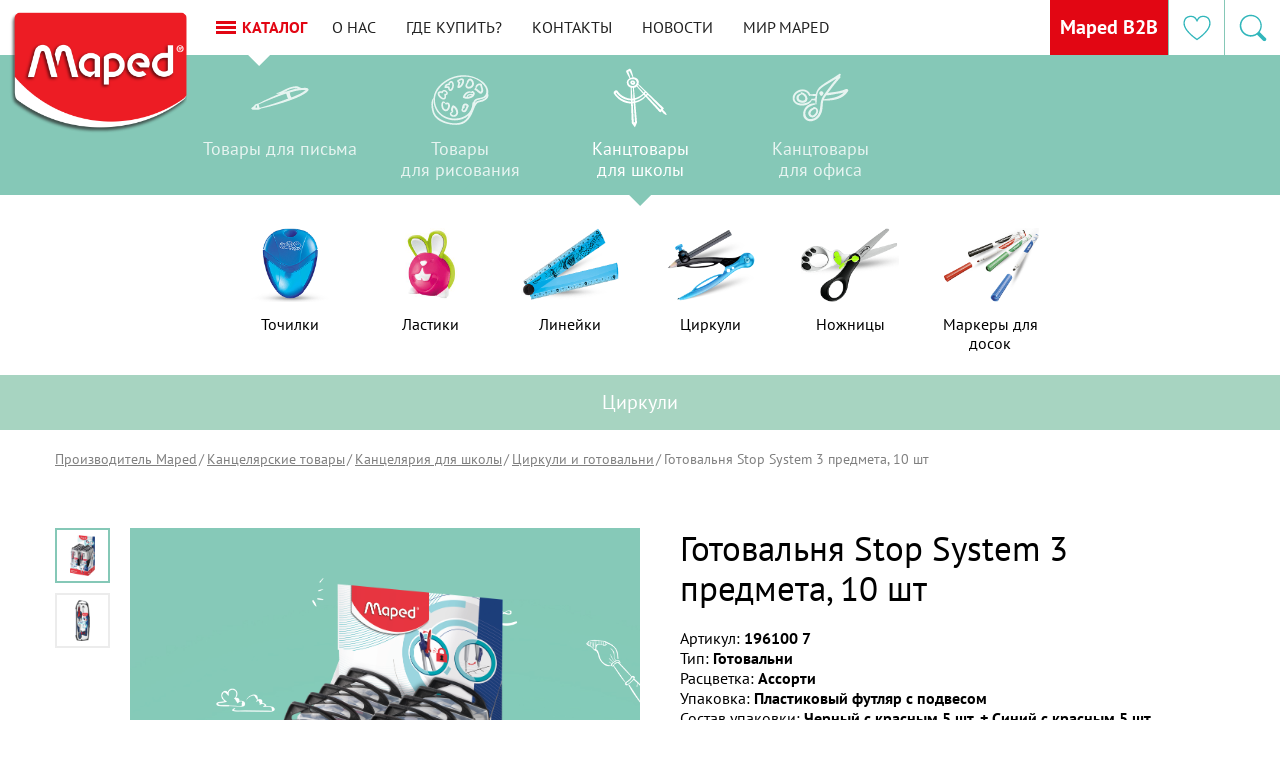

--- FILE ---
content_type: text/html; charset=UTF-8
request_url: https://maped.one/__dlya-shkoli/tsirkuli/i_shkolnaya-gotovalnya-stop-system-3-predmeta/
body_size: 18610
content:
<!DOCTYPE html>
<html>
<head>
	<meta charset="utf-8">
	<title>Готовальня Stop System 3 предмета, 10 шт. Компания «MAPED»</title>
	<meta name="description" content="Готовальня Stop System 3 предмета, 10 шт — современный, инновационный продукт от французского производителя Maped. Качество и долгий срок службы гарантированы. Готовальня Stop System 3 предмета, 10 шт в наличии на складе. Заходите и заказывайте на нашем сайте!">
	<meta name="keywords" content="">
	<script>
	function append_css_link(url){
		var t=document.createElement('link'); t.rel='stylesheet'; t.href=url;
		document.head.appendChild(t);
	}
	var sliderDelay  = 7;
	var sliderEffect = "";
	var colorMain    = "#E20813";
	var pageContext  = "czo3MDoiL19fZGx5YS1zaGtvbGkvdHNpcmt1bGkvaV9zaGtvbG5heWEtZ290b3ZhbG55YS1zdG9wLXN5c3RlbS0zLXByZWRtZXRhLyI7";
	var slotAddress  = "http://jp.maped.one";
	var sliderMenuItems = 5;
</script>

<meta name="viewport" content="width=device-width, initial-scale=1">
<style>.mfp-hide {display: none!important;}</style>

<link rel="icon" href="/img/favicon.ico" type="image/x-icon">
<script>
function loadFont(fontName,woffUrl,woff2Url){var nua=navigator.userAgent;var noSupport=!window.addEventListener||(nua.match(/(Android (2|3|4.0|4.1|4.2|4.3))|(Opera (Mini|Mobi))/)&&!nua.match(/Chrome/))
if(noSupport){return}
var loSto={};try{loSto=localStorage||{}}catch(ex){}
var localStoragePrefix='x-font-'+fontName;var localStorageUrlKey=localStoragePrefix+'url';var localStorageCssKey=localStoragePrefix+'css';var storedFontUrl=loSto[localStorageUrlKey];var storedFontCss=loSto[localStorageCssKey];var styleElement=document.createElement('style');styleElement.rel='stylesheet';document.head.appendChild(styleElement);if(storedFontCss&&(storedFontUrl===woffUrl||storedFontUrl===woff2Url)){styleElement.textContent=storedFontCss}else{var url=(woff2Url&&supportsWoff2())?woff2Url:woffUrl;var request=new XMLHttpRequest();request.open('GET',url);request.onload=function(){if(request.status>=200&&request.status<400){loSto[localStorageUrlKey]=url;loSto[localStorageCssKey]=styleElement.textContent=request.responseText}};request.send()}
function supportsWoff2(){if(!window.FontFace){return!1}
var f=new FontFace('t','url("data:application/font-woff2,") format("woff2")',{});f.load();return f.status==='loading'}}
</script>
<script>
loadFont('ptSans','/fonts/pt-sans--woff.css','/fonts/pt-sans--woff2.css');
</script>

<script>var __ = {
	msg001: "Форма не отправлена!",
	msg002: "Похоже, некоторые обязательные поля не были заполнены. Проверьте, пожалуйста.",
	msg003: "Товар добавлен в корзину!",
	msg004: "Вы можете <a href=\"/__cart/\">перейти в корзину</a> для окончательного оформления заказа, <br> или продолжить покупки, закрыв это окно.",
	msg005: "Ошибка при формировании интерактивной карты. Пожалуйста, обновите страницу.",
	msg006: "Товар в корзине",
};</script><style type="text/css">/*! normalize.css v7.0.0 | MIT License | github.com/necolas/normalize.css */button,hr,input{overflow:visible}audio,canvas,progress,video{display:inline-block}progress,sub,sup{vertical-align:baseline}[type=checkbox],[type=radio],legend{box-sizing:border-box;padding:0}html{line-height:1.15;-ms-text-size-adjust:100%;-webkit-text-size-adjust:100%}body{margin:0}article,aside,details,figcaption,figure,footer,header,main,menu,nav,section{display:block}h1{font-size:2em;margin:.67em 0}figure{margin:1em 40px}hr{box-sizing:content-box;height:0}code,kbd,pre,samp{font-family:monospace,monospace;font-size:1em}a{background-color:transparent;-webkit-text-decoration-skip:objects}abbr[title]{border-bottom:none;text-decoration:underline;text-decoration:underline dotted}b,strong{font-weight:bolder}dfn{font-style:italic}mark{background-color:#ff0;color:#000}small{font-size:80%}sub,sup{font-size:75%;line-height:0;position:relative}sub{bottom:-.25em}sup{top:-.5em}audio:not([controls]){display:none;height:0}img{border-style:none}svg:not(:root){overflow:hidden}button,input,optgroup,select,textarea{font-family:sans-serif;font-size:100%;line-height:1.15;margin:0}button,select{text-transform:none}[type=reset],[type=submit],button,html [type=button]{-webkit-appearance:button}[type=button]::-moz-focus-inner,[type=reset]::-moz-focus-inner,[type=submit]::-moz-focus-inner,button::-moz-focus-inner{border-style:none;padding:0}[type=button]:-moz-focusring,[type=reset]:-moz-focusring,[type=submit]:-moz-focusring,button:-moz-focusring{outline:ButtonText dotted 1px}fieldset{padding:.35em .75em .625em}legend{color:inherit;display:table;max-width:100%;white-space:normal}textarea{overflow:auto}[type=number]::-webkit-inner-spin-button,[type=number]::-webkit-outer-spin-button{height:auto}[type=search]{-webkit-appearance:textfield;outline-offset:-2px}[type=search]::-webkit-search-cancel-button,[type=search]::-webkit-search-decoration{-webkit-appearance:none}::-webkit-file-upload-button{-webkit-appearance:button;font:inherit}summary{display:list-item}[hidden],template{display:none}
</style>
<link rel="stylesheet" href="/css/main.css?1744537938">
<meta name="robots" content="all">	<meta property="og:url" content="https://maped.one/__dlya-shkoli/tsirkuli/i_shkolnaya-gotovalnya-stop-system-3-predmeta/">
	<meta property="og:image" content="https://maped.one/admin/upload/images/f22cb6fb3a4f098d457ae4ff19c62af5.png">
	<meta property="og:title" content="Готовальня Stop System 3 предмета, 10 шт">
	<meta property="og:description" content="Эксклюзивная инновация, запатентованная Maped Концепция Stop System: фиксирует штанги в нужном положении Безопасная игла Ударопрочный футляр Длина циркуля 13 5 см Комплект: 1 циркуль с грифелем + 1 насадка с универсальным держателем + 1 упаковка грифелей">
</head>
<body class="desktop chrome macintosh unknown catalogue location-form__is-active template-card" data-browser="chrome" data-browser_version="131" data-platform="macintosh" data-platform_version="unknown" data-platform_name="unknown">
		<header class="header">
	<a href="/" class="logo --inner" title="На главную"><img src="/img/logo.png" alt="Логотип Maped" class="logo__image"></a>
	<noindex style="width: 100%;">
	<div class="header-navigation">
		<button class="mobile-navigation__toggle js__mobile_navigation_toggle">
			<span></span>
			<span></span>
			<span></span>
		</button>
		<a href="#" class="catalog-navigation__toggle js__catalog_navigation_toggle">
			<div class="catalog-navigation__hamburger">
				<span></span>
				<span></span>
				<span></span>
			</div>
			<span class="catalog-navigation__title">Каталог</span>
		</a>
		<!-- <button class="menu__toggle js__menu_toggle">
			<span></span>
			<span></span>
			<span></span>
		</button> -->
		<nav class='greedy'>
			<ul class="menu js__menu links" role="navigation">
			<li class="menu__item"><a href="/about/" class="menu__link">О нас</a></li><li class="menu__item"><a href="/gde-kupit/" class="menu__link">Где купить?</a></li><li class="menu__item"><a href="/kontakti/" class="menu__link">Контакты</a></li><li class="menu__item"><a href="/press-center/n_news/" class="menu__link">Новости</a></li><li class="menu__item"><a href="/mir-maped/" class="menu__link">Мир MAPED</a></li>				<button class="menu__toggle js__menu__toggle">
					<a href="" class="menu__link">Еще</a>
				</button>
			</ul>
			<ul class="hidden-links hidden"></ul>
		</nav>
		<div class="mobile-navigation js__mobile_navigation">
			<div class="mobile-menu__wrapper">
				<div class="mobile-menu__location">
					<div class="location__title">Ваш город <br><a href="#cities-popup" class="location__btn js__location__popup">Санкт-Петербург</a></div>
				</div>
				<ul class="mobile-menu mobile-menu--catalog">
				
							<li class="mobile-menu__item mobile-menu__item--parent" data-category="#category-0">
								<a href="/__pismo/" class="mobile-menu__link">Товары для письма</a>
								<button class="mobile-menu__next js__mobile_navigation_next">
									<svg class="icon"><use xmlns:xlink="http://www.w3.org/1999/xlink" xlink:href="/img/svg/sprite.svg#arrow_bottom"></use></svg>
								</button>
						<ul class="mobile-submenu"><li class="mobile-submenu__item"><a href="/__pismo/ruchki/" class="mobile-submenu__link">Ручки</a></li><li class="mobile-submenu__item"><a href="/__pismo/chernografitnie-karandashi/" class="mobile-submenu__link">Чернографитные карандаши</a></li><li class="mobile-submenu__item"><a href="/__pismo/mehanicheskie-karandashi/" class="mobile-submenu__link">Механические карандаши</a></li><li class="mobile-submenu__item"><a href="/__pismo/tekstovideliteli/" class="mobile-submenu__link">Текстовыделители</a></li>
								</ul>
							</li>
						
							<li class="mobile-menu__item mobile-menu__item--parent" data-category="#category-1">
								<a href="/__risovanie/" class="mobile-menu__link">Товары для рисования</a>
								<button class="mobile-menu__next js__mobile_navigation_next">
									<svg class="icon"><use xmlns:xlink="http://www.w3.org/1999/xlink" xlink:href="/img/svg/sprite.svg#arrow_bottom"></use></svg>
								</button>
						<ul class="mobile-submenu"><li class="mobile-submenu__item"><a href="/__risovanie/tsvetnie-karandashi/" class="mobile-submenu__link">Цветные карандаши</a></li><li class="mobile-submenu__item"><a href="/__risovanie/flomasteri/" class="mobile-submenu__link">Фломастеры</a></li><li class="mobile-submenu__item"><a href="/__risovanie/melki/" class="mobile-submenu__link">Мелки</a></li><li class="mobile-submenu__item"><a href="/__risovanie/dlya-rannego-vozrasta/" class="mobile-submenu__link">Для раннего возраста</a></li><li class="mobile-submenu__item"><a href="/__risovanie/nabori-dlya-tvorchestva/" class="mobile-submenu__link">Наборы для творчества</a></li>
								</ul>
							</li>
						
							<li class="mobile-menu__item mobile-menu__item--parent" data-category="#category-2">
								<a href="/__dlya-shkoli/" class="mobile-menu__link">Канцтовары для школы</a>
								<button class="mobile-menu__next js__mobile_navigation_next">
									<svg class="icon"><use xmlns:xlink="http://www.w3.org/1999/xlink" xlink:href="/img/svg/sprite.svg#arrow_bottom"></use></svg>
								</button>
						<ul class="mobile-submenu"><li class="mobile-submenu__item"><a href="/__dlya-shkoli/tochilki/" class="mobile-submenu__link">Точилки</a></li><li class="mobile-submenu__item"><a href="/__dlya-shkoli/lastiki/" class="mobile-submenu__link">Ластики</a></li><li class="mobile-submenu__item"><a href="/__dlya-shkoli/lineyki/" class="mobile-submenu__link">Линейки</a></li><li class="mobile-submenu__item"><a href="/__dlya-shkoli/tsirkuli/" class="mobile-submenu__link">Циркули</a></li><li class="mobile-submenu__item"><a href="/__dlya-shkoli/nozhnitsi/" class="mobile-submenu__link">Ножницы</a></li><li class="mobile-submenu__item"><a href="/__dlya-shkoli/markeri-dlya-dosok/" class="mobile-submenu__link">Маркеры для досок</a></li>
								</ul>
							</li>
						
							<li class="mobile-menu__item mobile-menu__item--parent" data-category="#category-3">
								<a href="/__dlya-ofisa/" class="mobile-menu__link">Канцтовары для офиса</a>
								<button class="mobile-menu__next js__mobile_navigation_next">
									<svg class="icon"><use xmlns:xlink="http://www.w3.org/1999/xlink" xlink:href="/img/svg/sprite.svg#arrow_bottom"></use></svg>
								</button>
						<ul class="mobile-submenu"><li class="mobile-submenu__item"><a href="/__dlya-ofisa/nastolnie-prinadlezhnosti/" class="mobile-submenu__link">Настольные принадлежности</a></li><li class="mobile-submenu__item"><a href="/__dlya-ofisa/nozhnitsi/" class="mobile-submenu__link">Ножницы</a></li><li class="mobile-submenu__item"><a href="/__dlya-ofisa/dirokoli/" class="mobile-submenu__link">Дыроколы</a></li><li class="mobile-submenu__item"><a href="/__dlya-ofisa/stepleri/" class="mobile-submenu__link">Степлеры</a></li><li class="mobile-submenu__item"><a href="/__dlya-ofisa/antistepleri/" class="mobile-submenu__link">Антистеплеры</a></li><li class="mobile-submenu__item"><a href="/__dlya-ofisa/skobi/" class="mobile-submenu__link">Скобы</a></li><li class="mobile-submenu__item"><a href="/__dlya-ofisa/skrepki/" class="mobile-submenu__link">Скрепки</a></li><li class="mobile-submenu__item"><a href="/__dlya-ofisa/magniti/" class="mobile-submenu__link">Магниты</a></li><li class="mobile-submenu__item"><a href="/__dlya-ofisa/knopki/" class="mobile-submenu__link">Кнопки</a></li><li class="mobile-submenu__item"><a href="/__dlya-ofisa/lupi/" class="mobile-submenu__link">Лупы</a></li><li class="mobile-submenu__item"><a href="/__dlya-ofisa/nozhi/" class="mobile-submenu__link">Ножи</a></li><li class="mobile-submenu__item"><a href="/__dlya-ofisa/rezaki/" class="mobile-submenu__link">Резаки</a></li><li class="mobile-submenu__item"><a href="/__dlya-ofisa/44-fz/" class="mobile-submenu__link">44-ФЗ</a></li>
								</ul>
							</li>
										</ul>
				<ul class="mobile-menu">
				<li class="mobile-menu__item"><a href="/about/" class="mobile-menu__link">О нас</a></li><li class="mobile-menu__item"><a href="/gde-kupit/" class="mobile-menu__link">Где купить?</a></li><li class="mobile-menu__item"><a href="/kontakti/" class="mobile-menu__link">Контакты</a></li><li class="mobile-menu__item"><a href="/press-center/n_news/" class="mobile-menu__link">Новости</a></li><li class="mobile-menu__item"><a href="/mir-maped/" class="mobile-menu__link">Мир MAPED</a></li>				</ul>
			</div>
		</div>
	</div>
	</noindex>
	<div class="catalog-navigation js__catalog_nav" data-current="office">
	<div class="category-navigation catalogue-color-4">
		<div class="category-navigation__slide category-navigation__slide--prev"></div>
		<ul class="category-menu" role="navigation">
		
					<li class="category-menu__item " data-target="writing">
						<a href="/__pismo/" class="category-menu__link">
							<div class="category-menu__icon"><svg class="icon"><use xmlns:xlink="http://www.w3.org/1999/xlink" xlink:href="/img/svg/sprite.svg#writing"></use></svg></div>
							<div class="category-menu__name">Товары <span>для письма</span></div>
						</a>
					</li>
				
					<li class="category-menu__item " data-target="drawing">
						<a href="/__risovanie/" class="category-menu__link">
							<div class="category-menu__icon"><svg class="icon"><use xmlns:xlink="http://www.w3.org/1999/xlink" xlink:href="/img/svg/sprite.svg#drawing"></use></svg></div>
							<div class="category-menu__name">Товары <span>для рисования</span></div>
						</a>
					</li>
				
					<li class="category-menu__item is-active" data-target="office">
						<a href="/__dlya-shkoli/" class="category-menu__link">
							<div class="category-menu__icon"><svg class="icon"><use xmlns:xlink="http://www.w3.org/1999/xlink" xlink:href="/img/svg/sprite.svg#office"></use></svg></div>
							<div class="category-menu__name">Канцтовары <span>для школы</span></div>
						</a>
					</li>
				
					<li class="category-menu__item " data-target="school">
						<a href="/__dlya-ofisa/" class="category-menu__link">
							<div class="category-menu__icon"><svg class="icon"><use xmlns:xlink="http://www.w3.org/1999/xlink" xlink:href="/img/svg/sprite.svg#school"></use></svg></div>
							<div class="category-menu__name">Канцтовары <span>для офиса</span></div>
						</a>
					</li>
						</ul>
		<div class="category-navigation__slide category-navigation__slide--next"></div>
	</div>
	<div class="subcategory-navigation">
		<div class="subcategory-navigation__slide subcategory-navigation__slide--prev js__subcategory_prev"></div>
		<div class="subcategory-navigation__list">
		<ul class="subcategory-menu " role="navigation" data-category="writing"><li class="subcategory-menu__item"><a href="/__pismo/ruchki/" class="subcategory-menu__link"><div class="subcategory-menu__icon" style="background-color:#fff;background-position:center center;background-repeat:no-repeat;background-attachment:scroll;background-image:url(https://maped.one/admin/upload/images/84ac88ccd193eb5402e05ea04f374131.png);"></div><div class="subcategory-menu__name">Ручки</div></a></li><li class="subcategory-menu__item"><a href="/__pismo/chernografitnie-karandashi/" class="subcategory-menu__link"><div class="subcategory-menu__icon" style="background-color:#fff;background-position:center center;background-repeat:no-repeat;background-attachment:scroll;background-image:url(https://maped.one/admin/upload/images/0cf6225615bc8c3ab3b51409cd22b71a.png);"></div><div class="subcategory-menu__name">Чернографитные карандаши</div></a></li><li class="subcategory-menu__item"><a href="/__pismo/mehanicheskie-karandashi/" class="subcategory-menu__link"><div class="subcategory-menu__icon" style="background-color:#fff;background-position:center center;background-repeat:no-repeat;background-attachment:scroll;background-image:url(https://maped.one/admin/upload/images/674c61734c5a0294e3d01a39d86fe0a8.png);"></div><div class="subcategory-menu__name">Механические карандаши</div></a></li><li class="subcategory-menu__item"><a href="/__pismo/tekstovideliteli/" class="subcategory-menu__link"><div class="subcategory-menu__icon" style="background-color:#fff;background-position:center center;background-repeat:no-repeat;background-attachment:scroll;background-image:url(https://maped.one/admin/upload/images/9b1b511564b48d7ce6bdca9103844a3b.png);"></div><div class="subcategory-menu__name">Текстовыделители</div></a></li></ul><ul class="subcategory-menu " role="navigation" data-category="drawing"><li class="subcategory-menu__item"><a href="/__risovanie/tsvetnie-karandashi/" class="subcategory-menu__link"><div class="subcategory-menu__icon" style="background-color:#fff;background-position:center center;background-repeat:no-repeat;background-attachment:scroll;background-image:url(https://maped.one/admin/upload/images/85419f78f4a6557db93bb3d15de7d9ac.png);"></div><div class="subcategory-menu__name">Цветные карандаши</div></a></li><li class="subcategory-menu__item"><a href="/__risovanie/flomasteri/" class="subcategory-menu__link"><div class="subcategory-menu__icon" style="background-color:#fff;background-position:center center;background-repeat:no-repeat;background-attachment:scroll;background-image:url(https://maped.one/admin/upload/images/af08881f53449e51ab498d14921719df.png);"></div><div class="subcategory-menu__name">Фломастеры</div></a></li><li class="subcategory-menu__item"><a href="/__risovanie/melki/" class="subcategory-menu__link"><div class="subcategory-menu__icon" style="background-color:#fff;background-position:center center;background-repeat:no-repeat;background-attachment:scroll;background-image:url(https://maped.one/admin/upload/images/87743e32e3e67d7b02328ad853e93f98.png);"></div><div class="subcategory-menu__name">Мелки</div></a></li><li class="subcategory-menu__item"><a href="/__risovanie/dlya-rannego-vozrasta/" class="subcategory-menu__link"><div class="subcategory-menu__icon" style="background-color:#fff;background-position:center center;background-repeat:no-repeat;background-attachment:scroll;background-image:url(https://maped.one/admin/upload/images/e54eb46d4110638fbbb01756cd1344c7.png);"></div><div class="subcategory-menu__name">Для раннего возраста</div></a></li><li class="subcategory-menu__item"><a href="/__risovanie/nabori-dlya-tvorchestva/" class="subcategory-menu__link"><div class="subcategory-menu__icon" style="background-color:#fff;background-position:center center;background-repeat:no-repeat;background-attachment:scroll;background-image:url(https://maped.one/admin/upload/images/17616e7c2a02aa08e1bde14a09cdbe62.png);"></div><div class="subcategory-menu__name">Наборы для творчества</div></a></li></ul><ul class="subcategory-menu is-active" role="navigation" data-category="office"><li class="subcategory-menu__item"><a href="/__dlya-shkoli/tochilki/" class="subcategory-menu__link"><div class="subcategory-menu__icon" style="background-color:#fff;background-position:center center;background-repeat:no-repeat;background-attachment:scroll;background-image:url(https://maped.one/admin/upload/images/de1882a369b0b0a20d535caa7f9e1371.png);"></div><div class="subcategory-menu__name">Точилки</div></a></li><li class="subcategory-menu__item"><a href="/__dlya-shkoli/lastiki/" class="subcategory-menu__link"><div class="subcategory-menu__icon" style="background-color:#fff;background-position:center center;background-repeat:no-repeat;background-attachment:scroll;background-image:url(https://maped.one/admin/upload/images/481ccd0ecc7b44b16de04a85003b913f.jpg);"></div><div class="subcategory-menu__name">Ластики</div></a></li><li class="subcategory-menu__item"><a href="/__dlya-shkoli/lineyki/" class="subcategory-menu__link"><div class="subcategory-menu__icon" style="background-color:#fff;background-position:center center;background-repeat:no-repeat;background-attachment:scroll;background-image:url(https://maped.one/admin/upload/images/e8e5ae49c3a78f359ce377731887c7c7.png);"></div><div class="subcategory-menu__name">Линейки</div></a></li><li class="subcategory-menu__item"><a href="/__dlya-shkoli/tsirkuli/" class="subcategory-menu__link"><div class="subcategory-menu__icon" style="background-color:#fff;background-position:center center;background-repeat:no-repeat;background-attachment:scroll;background-image:url(https://maped.one/admin/upload/images/76b46d244bd09bcaefb012bd429e6afb.png);"></div><div class="subcategory-menu__name">Циркули</div></a></li><li class="subcategory-menu__item"><a href="/__dlya-shkoli/nozhnitsi/" class="subcategory-menu__link"><div class="subcategory-menu__icon" style="background-color:#fff;background-position:center center;background-repeat:no-repeat;background-attachment:scroll;background-image:url(https://maped.one/admin/upload/images/1b2015099015b40a61e676ff4e946bd4.png);"></div><div class="subcategory-menu__name">Ножницы</div></a></li><li class="subcategory-menu__item"><a href="/__dlya-shkoli/markeri-dlya-dosok/" class="subcategory-menu__link"><div class="subcategory-menu__icon" style="background-color:#fff;background-position:center center;background-repeat:no-repeat;background-attachment:scroll;background-image:url(https://maped.one/admin/upload/images/39cb5f36d6563a4ee70c738bc7c20a5f.png);"></div><div class="subcategory-menu__name">Маркеры для досок</div></a></li></ul><ul class="subcategory-menu " role="navigation" data-category="school"><li class="subcategory-menu__item"><a href="/__dlya-ofisa/nastolnie-prinadlezhnosti/" class="subcategory-menu__link"><div class="subcategory-menu__icon" style="background-color:#fff;background-position:center center;background-repeat:no-repeat;background-attachment:scroll;background-image:url(https://maped.one/admin/upload/images/688e28874df8b629b1ff28da1e34dd9b.png);"></div><div class="subcategory-menu__name">Настольные принадлежности</div></a></li><li class="subcategory-menu__item"><a href="/__dlya-ofisa/nozhnitsi/" class="subcategory-menu__link"><div class="subcategory-menu__icon" style="background-color:#fff;background-position:center center;background-repeat:no-repeat;background-attachment:scroll;background-image:url(https://maped.one/admin/upload/images/6b81087ce269fe791241101027566baa.png);"></div><div class="subcategory-menu__name">Ножницы</div></a></li><li class="subcategory-menu__item"><a href="/__dlya-ofisa/dirokoli/" class="subcategory-menu__link"><div class="subcategory-menu__icon" style="background-color:#fff;background-position:center center;background-repeat:no-repeat;background-attachment:scroll;background-image:url(https://maped.one/admin/upload/images/8cb408c59e6f7dfef0e9f36d8c1b4a89.png);"></div><div class="subcategory-menu__name">Дыроколы</div></a></li><li class="subcategory-menu__item"><a href="/__dlya-ofisa/stepleri/" class="subcategory-menu__link"><div class="subcategory-menu__icon" style="background-color:#fff;background-position:center center;background-repeat:no-repeat;background-attachment:scroll;background-image:url(https://maped.one/admin/upload/images/440799b45a58be0943811e4fc3823d11.png);"></div><div class="subcategory-menu__name">Степлеры</div></a></li><li class="subcategory-menu__item"><a href="/__dlya-ofisa/antistepleri/" class="subcategory-menu__link"><div class="subcategory-menu__icon" style="background-color:#fff;background-position:center center;background-repeat:no-repeat;background-attachment:scroll;background-image:url(https://maped.one/admin/upload/images/838d05c61e8b81f52c8792d96f666b92.png);"></div><div class="subcategory-menu__name">Антистеплеры</div></a></li><li class="subcategory-menu__item"><a href="/__dlya-ofisa/skobi/" class="subcategory-menu__link"><div class="subcategory-menu__icon" style="background-color:#fff;background-position:center center;background-repeat:no-repeat;background-attachment:scroll;background-image:url(https://maped.one/admin/upload/images/7e82c9035991267efadd259aabe2ab39.png);"></div><div class="subcategory-menu__name">Скобы</div></a></li><li class="subcategory-menu__item"><a href="/__dlya-ofisa/skrepki/" class="subcategory-menu__link"><div class="subcategory-menu__icon" style="background-color:#fff;background-position:center center;background-repeat:no-repeat;background-attachment:scroll;background-image:url(https://maped.one/admin/upload/images/1b7e32485b36e297164bc03db0dc7fc1.png);"></div><div class="subcategory-menu__name">Скрепки</div></a></li><li class="subcategory-menu__item"><a href="/__dlya-ofisa/magniti/" class="subcategory-menu__link"><div class="subcategory-menu__icon" style="background-color:#fff;background-position:center center;background-repeat:no-repeat;background-attachment:scroll;background-image:url(https://maped.one/admin/upload/images/8940ad60dc79d84e6ed0805a79adc146.png);"></div><div class="subcategory-menu__name">Магниты</div></a></li><li class="subcategory-menu__item"><a href="/__dlya-ofisa/knopki/" class="subcategory-menu__link"><div class="subcategory-menu__icon" style="background-color:#fff;background-position:center center;background-repeat:no-repeat;background-attachment:scroll;background-image:url(https://maped.one/admin/upload/images/49ae1f5f2f0d64a3a046914c081547c7.png);"></div><div class="subcategory-menu__name">Кнопки</div></a></li><li class="subcategory-menu__item"><a href="/__dlya-ofisa/lupi/" class="subcategory-menu__link"><div class="subcategory-menu__icon" style="background-color:#fff;background-position:center center;background-repeat:no-repeat;background-attachment:scroll;background-image:url(https://maped.one/admin/upload/images/13f9cc6304524e0c7319412079795b26.png);"></div><div class="subcategory-menu__name">Лупы</div></a></li><li class="subcategory-menu__item"><a href="/__dlya-ofisa/nozhi/" class="subcategory-menu__link"><div class="subcategory-menu__icon" style="background-color:#fff;background-position:center center;background-repeat:no-repeat;background-attachment:scroll;background-image:url(https://maped.one/admin/upload/images/c0926345f183b1308685b1e0fdda6d5d.png);"></div><div class="subcategory-menu__name">Ножи</div></a></li><li class="subcategory-menu__item"><a href="/__dlya-ofisa/rezaki/" class="subcategory-menu__link"><div class="subcategory-menu__icon" style="background-color:#fff;background-position:center center;background-repeat:no-repeat;background-attachment:scroll;background-image:url(https://maped.one/admin/upload/images/e60fc5a01d4f40d14bc62a2b86260c18.png);"></div><div class="subcategory-menu__name">Резаки</div></a></li><li class="subcategory-menu__item"><a href="/__dlya-ofisa/44-fz/" class="subcategory-menu__link"><div class="subcategory-menu__icon" style="background:url(/img/modules/no_image.svg) #fff no-repeat scroll center center / contain;"></div><div class="subcategory-menu__name">44-ФЗ</div></a></li></ul>		</div>
		<div class="subcategory-navigation__slide subcategory-navigation__slide--next js__subcategory_next"></div>
	</div>
</div>
	<div class="header-right">
		
		<a class="b2b-wrapper" href="https://maped.com.ru/" target="_blank">
			Maped B2B
		</a>
				<div class="heart-wrapper">
			<a href="/__bookmarks/" class="heart__toggle">
									<svg class="icon"><use xmlns:xlink="http://www.w3.org/1999/xlink" xlink:href="/img/svg/sprite.svg#heart"></use></svg>
							</a>
		</div>
				<div class="search-wrapper">
			<button class="search__toggle js__search_toggle">
				<svg class="icon"><use xmlns:xlink="http://www.w3.org/1999/xlink" xlink:href="/img/svg/sprite.svg#search"></use></svg>
			</button>
			<div class="search">
				<button title="Закрыть" type="button" class="mfp-close js__search_close"><svg class="icon"><use xmlns:xlink="http://www.w3.org/1999/xlink" xlink:href="/img/svg/sprite.svg#close"></use></svg></button>
				<div class="search__title">Введите название товара</div>
				<form action="/__search/" method="get">
					<div class="search-form">
						<input type="text" class="search-form__input" name="text">
						<button type="submit" class="btn search-form__submit">
							Найти
						</button>
						<div class="search-form__result"></div>
					</div>
				</form>
			</div>
		</div>
	</div>
</header>	<div class="catalog">
		<noindex>
			<div class="catalog-navigation js__inner_catalog_nav" data-current="office">
	<div class="category-navigation catalogue-color-4">
		<div class="category-navigation__slide category-navigation__slide--prev"></div>
		<ul class="category-menu" role="navigation">
		
					<li class="category-menu__item " data-target="writing">
						<a href="/__pismo/" class="category-menu__link">
							<div class="category-menu__icon"><svg class="icon"><use xmlns:xlink="http://www.w3.org/1999/xlink" xlink:href="/img/svg/sprite.svg#writing"></use></svg></div>
							<div class="category-menu__name">Товары <span>для письма</span></div>
						</a>
					</li>
				
					<li class="category-menu__item " data-target="drawing">
						<a href="/__risovanie/" class="category-menu__link">
							<div class="category-menu__icon"><svg class="icon"><use xmlns:xlink="http://www.w3.org/1999/xlink" xlink:href="/img/svg/sprite.svg#drawing"></use></svg></div>
							<div class="category-menu__name">Товары <span>для рисования</span></div>
						</a>
					</li>
				
					<li class="category-menu__item is-active" data-target="office">
						<a href="/__dlya-shkoli/" class="category-menu__link">
							<div class="category-menu__icon"><svg class="icon"><use xmlns:xlink="http://www.w3.org/1999/xlink" xlink:href="/img/svg/sprite.svg#office"></use></svg></div>
							<div class="category-menu__name">Канцтовары <span>для школы</span></div>
						</a>
					</li>
				
					<li class="category-menu__item " data-target="school">
						<a href="/__dlya-ofisa/" class="category-menu__link">
							<div class="category-menu__icon"><svg class="icon"><use xmlns:xlink="http://www.w3.org/1999/xlink" xlink:href="/img/svg/sprite.svg#school"></use></svg></div>
							<div class="category-menu__name">Канцтовары <span>для офиса</span></div>
						</a>
					</li>
						</ul>
		<div class="category-navigation__slide category-navigation__slide--next"></div>
	</div>
	<div class="subcategory-navigation">
		<div class="subcategory-navigation__slide subcategory-navigation__slide--prev js__subcategory_prev"></div>
		<div class="subcategory-navigation__list">
		<ul class="subcategory-menu " role="navigation" data-category="writing"><li class="subcategory-menu__item"><a href="/__pismo/ruchki/" class="subcategory-menu__link"><div class="subcategory-menu__icon" style="background-color:#fff;background-position:center center;background-repeat:no-repeat;background-attachment:scroll;background-image:url(https://maped.one/admin/upload/images/84ac88ccd193eb5402e05ea04f374131.png);"></div><div class="subcategory-menu__name">Ручки</div></a></li><li class="subcategory-menu__item"><a href="/__pismo/chernografitnie-karandashi/" class="subcategory-menu__link"><div class="subcategory-menu__icon" style="background-color:#fff;background-position:center center;background-repeat:no-repeat;background-attachment:scroll;background-image:url(https://maped.one/admin/upload/images/0cf6225615bc8c3ab3b51409cd22b71a.png);"></div><div class="subcategory-menu__name">Чернографитные карандаши</div></a></li><li class="subcategory-menu__item"><a href="/__pismo/mehanicheskie-karandashi/" class="subcategory-menu__link"><div class="subcategory-menu__icon" style="background-color:#fff;background-position:center center;background-repeat:no-repeat;background-attachment:scroll;background-image:url(https://maped.one/admin/upload/images/674c61734c5a0294e3d01a39d86fe0a8.png);"></div><div class="subcategory-menu__name">Механические карандаши</div></a></li><li class="subcategory-menu__item"><a href="/__pismo/tekstovideliteli/" class="subcategory-menu__link"><div class="subcategory-menu__icon" style="background-color:#fff;background-position:center center;background-repeat:no-repeat;background-attachment:scroll;background-image:url(https://maped.one/admin/upload/images/9b1b511564b48d7ce6bdca9103844a3b.png);"></div><div class="subcategory-menu__name">Текстовыделители</div></a></li></ul><ul class="subcategory-menu " role="navigation" data-category="drawing"><li class="subcategory-menu__item"><a href="/__risovanie/tsvetnie-karandashi/" class="subcategory-menu__link"><div class="subcategory-menu__icon" style="background-color:#fff;background-position:center center;background-repeat:no-repeat;background-attachment:scroll;background-image:url(https://maped.one/admin/upload/images/85419f78f4a6557db93bb3d15de7d9ac.png);"></div><div class="subcategory-menu__name">Цветные карандаши</div></a></li><li class="subcategory-menu__item"><a href="/__risovanie/flomasteri/" class="subcategory-menu__link"><div class="subcategory-menu__icon" style="background-color:#fff;background-position:center center;background-repeat:no-repeat;background-attachment:scroll;background-image:url(https://maped.one/admin/upload/images/af08881f53449e51ab498d14921719df.png);"></div><div class="subcategory-menu__name">Фломастеры</div></a></li><li class="subcategory-menu__item"><a href="/__risovanie/melki/" class="subcategory-menu__link"><div class="subcategory-menu__icon" style="background-color:#fff;background-position:center center;background-repeat:no-repeat;background-attachment:scroll;background-image:url(https://maped.one/admin/upload/images/87743e32e3e67d7b02328ad853e93f98.png);"></div><div class="subcategory-menu__name">Мелки</div></a></li><li class="subcategory-menu__item"><a href="/__risovanie/dlya-rannego-vozrasta/" class="subcategory-menu__link"><div class="subcategory-menu__icon" style="background-color:#fff;background-position:center center;background-repeat:no-repeat;background-attachment:scroll;background-image:url(https://maped.one/admin/upload/images/e54eb46d4110638fbbb01756cd1344c7.png);"></div><div class="subcategory-menu__name">Для раннего возраста</div></a></li><li class="subcategory-menu__item"><a href="/__risovanie/nabori-dlya-tvorchestva/" class="subcategory-menu__link"><div class="subcategory-menu__icon" style="background-color:#fff;background-position:center center;background-repeat:no-repeat;background-attachment:scroll;background-image:url(https://maped.one/admin/upload/images/17616e7c2a02aa08e1bde14a09cdbe62.png);"></div><div class="subcategory-menu__name">Наборы для творчества</div></a></li></ul><ul class="subcategory-menu is-active" role="navigation" data-category="office"><li class="subcategory-menu__item"><a href="/__dlya-shkoli/tochilki/" class="subcategory-menu__link"><div class="subcategory-menu__icon" style="background-color:#fff;background-position:center center;background-repeat:no-repeat;background-attachment:scroll;background-image:url(https://maped.one/admin/upload/images/de1882a369b0b0a20d535caa7f9e1371.png);"></div><div class="subcategory-menu__name">Точилки</div></a></li><li class="subcategory-menu__item"><a href="/__dlya-shkoli/lastiki/" class="subcategory-menu__link"><div class="subcategory-menu__icon" style="background-color:#fff;background-position:center center;background-repeat:no-repeat;background-attachment:scroll;background-image:url(https://maped.one/admin/upload/images/481ccd0ecc7b44b16de04a85003b913f.jpg);"></div><div class="subcategory-menu__name">Ластики</div></a></li><li class="subcategory-menu__item"><a href="/__dlya-shkoli/lineyki/" class="subcategory-menu__link"><div class="subcategory-menu__icon" style="background-color:#fff;background-position:center center;background-repeat:no-repeat;background-attachment:scroll;background-image:url(https://maped.one/admin/upload/images/e8e5ae49c3a78f359ce377731887c7c7.png);"></div><div class="subcategory-menu__name">Линейки</div></a></li><li class="subcategory-menu__item"><a href="/__dlya-shkoli/tsirkuli/" class="subcategory-menu__link"><div class="subcategory-menu__icon" style="background-color:#fff;background-position:center center;background-repeat:no-repeat;background-attachment:scroll;background-image:url(https://maped.one/admin/upload/images/76b46d244bd09bcaefb012bd429e6afb.png);"></div><div class="subcategory-menu__name">Циркули</div></a></li><li class="subcategory-menu__item"><a href="/__dlya-shkoli/nozhnitsi/" class="subcategory-menu__link"><div class="subcategory-menu__icon" style="background-color:#fff;background-position:center center;background-repeat:no-repeat;background-attachment:scroll;background-image:url(https://maped.one/admin/upload/images/1b2015099015b40a61e676ff4e946bd4.png);"></div><div class="subcategory-menu__name">Ножницы</div></a></li><li class="subcategory-menu__item"><a href="/__dlya-shkoli/markeri-dlya-dosok/" class="subcategory-menu__link"><div class="subcategory-menu__icon" style="background-color:#fff;background-position:center center;background-repeat:no-repeat;background-attachment:scroll;background-image:url(https://maped.one/admin/upload/images/39cb5f36d6563a4ee70c738bc7c20a5f.png);"></div><div class="subcategory-menu__name">Маркеры для досок</div></a></li></ul><ul class="subcategory-menu " role="navigation" data-category="school"><li class="subcategory-menu__item"><a href="/__dlya-ofisa/nastolnie-prinadlezhnosti/" class="subcategory-menu__link"><div class="subcategory-menu__icon" style="background-color:#fff;background-position:center center;background-repeat:no-repeat;background-attachment:scroll;background-image:url(https://maped.one/admin/upload/images/688e28874df8b629b1ff28da1e34dd9b.png);"></div><div class="subcategory-menu__name">Настольные принадлежности</div></a></li><li class="subcategory-menu__item"><a href="/__dlya-ofisa/nozhnitsi/" class="subcategory-menu__link"><div class="subcategory-menu__icon" style="background-color:#fff;background-position:center center;background-repeat:no-repeat;background-attachment:scroll;background-image:url(https://maped.one/admin/upload/images/6b81087ce269fe791241101027566baa.png);"></div><div class="subcategory-menu__name">Ножницы</div></a></li><li class="subcategory-menu__item"><a href="/__dlya-ofisa/dirokoli/" class="subcategory-menu__link"><div class="subcategory-menu__icon" style="background-color:#fff;background-position:center center;background-repeat:no-repeat;background-attachment:scroll;background-image:url(https://maped.one/admin/upload/images/8cb408c59e6f7dfef0e9f36d8c1b4a89.png);"></div><div class="subcategory-menu__name">Дыроколы</div></a></li><li class="subcategory-menu__item"><a href="/__dlya-ofisa/stepleri/" class="subcategory-menu__link"><div class="subcategory-menu__icon" style="background-color:#fff;background-position:center center;background-repeat:no-repeat;background-attachment:scroll;background-image:url(https://maped.one/admin/upload/images/440799b45a58be0943811e4fc3823d11.png);"></div><div class="subcategory-menu__name">Степлеры</div></a></li><li class="subcategory-menu__item"><a href="/__dlya-ofisa/antistepleri/" class="subcategory-menu__link"><div class="subcategory-menu__icon" style="background-color:#fff;background-position:center center;background-repeat:no-repeat;background-attachment:scroll;background-image:url(https://maped.one/admin/upload/images/838d05c61e8b81f52c8792d96f666b92.png);"></div><div class="subcategory-menu__name">Антистеплеры</div></a></li><li class="subcategory-menu__item"><a href="/__dlya-ofisa/skobi/" class="subcategory-menu__link"><div class="subcategory-menu__icon" style="background-color:#fff;background-position:center center;background-repeat:no-repeat;background-attachment:scroll;background-image:url(https://maped.one/admin/upload/images/7e82c9035991267efadd259aabe2ab39.png);"></div><div class="subcategory-menu__name">Скобы</div></a></li><li class="subcategory-menu__item"><a href="/__dlya-ofisa/skrepki/" class="subcategory-menu__link"><div class="subcategory-menu__icon" style="background-color:#fff;background-position:center center;background-repeat:no-repeat;background-attachment:scroll;background-image:url(https://maped.one/admin/upload/images/1b7e32485b36e297164bc03db0dc7fc1.png);"></div><div class="subcategory-menu__name">Скрепки</div></a></li><li class="subcategory-menu__item"><a href="/__dlya-ofisa/magniti/" class="subcategory-menu__link"><div class="subcategory-menu__icon" style="background-color:#fff;background-position:center center;background-repeat:no-repeat;background-attachment:scroll;background-image:url(https://maped.one/admin/upload/images/8940ad60dc79d84e6ed0805a79adc146.png);"></div><div class="subcategory-menu__name">Магниты</div></a></li><li class="subcategory-menu__item"><a href="/__dlya-ofisa/knopki/" class="subcategory-menu__link"><div class="subcategory-menu__icon" style="background-color:#fff;background-position:center center;background-repeat:no-repeat;background-attachment:scroll;background-image:url(https://maped.one/admin/upload/images/49ae1f5f2f0d64a3a046914c081547c7.png);"></div><div class="subcategory-menu__name">Кнопки</div></a></li><li class="subcategory-menu__item"><a href="/__dlya-ofisa/lupi/" class="subcategory-menu__link"><div class="subcategory-menu__icon" style="background-color:#fff;background-position:center center;background-repeat:no-repeat;background-attachment:scroll;background-image:url(https://maped.one/admin/upload/images/13f9cc6304524e0c7319412079795b26.png);"></div><div class="subcategory-menu__name">Лупы</div></a></li><li class="subcategory-menu__item"><a href="/__dlya-ofisa/nozhi/" class="subcategory-menu__link"><div class="subcategory-menu__icon" style="background-color:#fff;background-position:center center;background-repeat:no-repeat;background-attachment:scroll;background-image:url(https://maped.one/admin/upload/images/c0926345f183b1308685b1e0fdda6d5d.png);"></div><div class="subcategory-menu__name">Ножи</div></a></li><li class="subcategory-menu__item"><a href="/__dlya-ofisa/rezaki/" class="subcategory-menu__link"><div class="subcategory-menu__icon" style="background-color:#fff;background-position:center center;background-repeat:no-repeat;background-attachment:scroll;background-image:url(https://maped.one/admin/upload/images/e60fc5a01d4f40d14bc62a2b86260c18.png);"></div><div class="subcategory-menu__name">Резаки</div></a></li><li class="subcategory-menu__item"><a href="/__dlya-ofisa/44-fz/" class="subcategory-menu__link"><div class="subcategory-menu__icon" style="background:url(/img/modules/no_image.svg) #fff no-repeat scroll center center / contain;"></div><div class="subcategory-menu__name">44-ФЗ</div></a></li></ul>		</div>
		<div class="subcategory-navigation__slide subcategory-navigation__slide--next js__subcategory_next"></div>
	</div>
</div>
		</noindex>
		<div class="catalog-header">
			<div class="catalog-title catalogue-color-4--2">Циркули</div>
			<ul class="breadcrumbs"><li class="breadcrumbs__item"><a href="/" class="breadcrumbs__link">Производитель Maped</a></li><li class="breadcrumbs__item"><a href="/kantstovari/" class="breadcrumbs__link">Канцелярские товары</a></li><li class="breadcrumbs__item"><a href="/__dlya-shkoli/" class="breadcrumbs__link">Канцелярия для школы</a></li><li class="breadcrumbs__item"><a href="/__dlya-shkoli/tsirkuli/" class="breadcrumbs__link">Циркули и готовальни</a></li><li class="breadcrumbs__item">Готовальня Stop System 3 предмета, 10 шт</li></ul>		</div>
		<div class="card-wrapper">
			<div class="card clearfix fade animate card--with-images">
				<h1 class="card-title">Готовальня Stop System 3 предмета, 10 шт</h1>
								<div class="card-image-wrapper">
					<div class="image-slider-wrapper background-1 background-1-4">
						
										<img src="/img/fish.png"  alt="" class="animation-object1 animation-object1--fish">
										<img src="/img/star.png"  alt="" class="animation-object1 animation-object1--star">
										<img src="/img/cloud.png" alt="" class="animation-object1 animation-object1--cloud">
										<img src="/img/boat.png"  alt="" class="animation-object1 animation-object1--boat">
															<div class="image-slider js__image_slider">
						
									<div class="image-slider__item" data-resize="1">
										<div class="card-image">
										
											<div class="panzoom" data-resize="1">
												<img src="https://maped.one/admin/upload/images/7a7ad7e233f884e5a8c0d4c0561b884e.png" alt="Готовальня Stop System 3 предмета, 10 шт" data-lazy="">
											</div>
											<div class="card-image__zoom">
												<button class="card-image__zoom-btn zoom-out">-</button>
												<input type="range" class="card-image__zoom-range zoom-range">
												<button class="card-image__zoom-btn zoom-in">+</button>
											</div>
										</div>
									</div>
								
									<div class="image-slider__item" data-resize="1">
										<div class="card-image">
										
											<div class="panzoom" data-resize="1">
												<img src="" alt="Готовальня Stop System 3 предмета, 10 шт" data-lazy="https://maped.one/admin/upload/images/4487fc6aa9d9a38f6e095986b9de946e.png">
											</div>
											<div class="card-image__zoom">
												<button class="card-image__zoom-btn zoom-out">-</button>
												<input type="range" class="card-image__zoom-range zoom-range">
												<button class="card-image__zoom-btn zoom-in">+</button>
											</div>
										</div>
									</div>
														</div>
					</div>
					<div class="image-navigation catalogue-border-4 js__image_nav_slider">
					
								<div class="image-navigation__item">
									<div class="image-navigation__image">
										<img src="https://maped.one/admin/upload/images/b0fc8df4f8a8402e62ba094f6d287772.png" alt="">
									</div>
								</div>
							
								<div class="image-navigation__item">
									<div class="image-navigation__image">
										<img src="https://maped.one/admin/upload/images/480fe42cb913fe369803d347f3f66752.png" alt="">
									</div>
								</div>
												</div>
				</div>
								<div class="card-content">

					<div class="card-characteristics card-block">
					<div class="card-characteristics__item">Артикул: <strong>196100 7</strong></div><div class="card-characteristics__item">Тип: <strong>Готовальни</strong></div><div class="card-characteristics__item">Расцветка: <strong>Ассорти</strong></div><div class="card-characteristics__item">Упаковка: <strong>Пластиковый футляр с подвесом</strong></div><div class="card-characteristics__item">Состав упаковки: <strong>Черный с красным 5 шт. + Синий с красным 5 шт.</strong></div>					</div>

					<div class="card__composition card-block">
										</div>

					
					<div class="wysiwyg card-block"><p>
</p>



<p>
</p>



<ul>

	<li>Эксклюзивная инновация, запатентованная Maped</li>
	


	<li>Концепция Stop System: фиксирует штанги в нужном положении</li>
	


	<li>Безопасная игла</li>
	


	<li>Ударопрочный футляр</li>
	


	<li>Длина циркуля 13 5 см</li>
	


</ul>



<p>Комплект:&nbsp;1 циркуль с грифелем + 1 насадка с универсальным держателем + 1 упаковка грифелей</p></div>
							<a class="card__bookmark-link bookmark " href="#" onclick="return addToBookmarks(528,this);">
								<svg class="icon"><use xmlns:xlink="http://www.w3.org/1999/xlink" xlink:href="/img/svg/sprite.svg#heart"></use></svg>
								<span data-on="Добавить в избранное" data-off="В избранном">Добавить в избранное</span>
							</a>
						
									<div class="card-block">
										<div class="card-block__title">
											Модификации/варианты фасовки товара:
										</div>
										<div class="color-slider catalogue-border-4 js__color_slider">
								
										<div class="color-slider__item">
											<a href="/__dlya-shkoli/tsirkuli/i_gotovalnya-stop-system-3-predmeta/" class="color-slider__image js__icon_title " title="Поштучно"><img src="/img/modules/no_image.svg" alt="Поштучно"></a>
										</div>
									
										<div class="color-slider__item">
											<a href="/__dlya-shkoli/tsirkuli/i_shkolnaya-gotovalnya-stop-system-3-predmeta/" class="color-slider__image js__icon_title active" title="Пластиковый футляр с подвесом (10 шт.), Ассорти"><img src="https://maped.one/admin/upload/images/b0fc8df4f8a8402e62ba094f6d287772.png" alt="Пластиковый футляр с подвесом (10 шт.), Ассорти"></a>
										</div>
									
										</div>
									</div>
								
					
					<div class="card-social card-block">
						<div class="card-block__title">Поделиться:</div>
						<div class="card-social__list">
							<script src="//yastatic.net/es5-shims/0.0.2/es5-shims.min.js"></script>
							<script src="//yastatic.net/share2/share.js"></script>
							<div class="ya-share2"
								data-services="vkontakte,odnoklassniki,gplus"
								data-url="https://maped.one/__dlya-shkoli/tsirkuli/i_shkolnaya-gotovalnya-stop-system-3-predmeta/"
								data-image="https://maped.one/admin/upload/images/f22cb6fb3a4f098d457ae4ff19c62af5.png"
								data-title="Готовальня Stop System 3 предмета, 10 шт"
								data-description="Эксклюзивная инновация, запатентованная Maped Концепция Stop System: фиксирует штанги в нужном положении Безопасная игла Ударопрочный футляр Длина циркуля 13 5 см Комплект: 1 циркуль с грифелем + 1 насадка с универсальным держателем + 1 упаковка грифелей"
							></div>
						</div>
					</div>
				</div>
			</div>
					</div>
	</div>
	
<div class="footer__top">
	<div class="footer__top-list">
		<div class="footer__top-item">Каталог</div>
		<div class="footer__top-item">Покупателям</div>
		<div class="footer__top-item">Контакты</div>
	</div>
</div>
<footer class="footer">
	<div class="footer__left">
		<a href="" class="footer-logo"><img src="/img/logo.png" alt="Логотип Maped"></a>
	</div>
	<div class="footer__right">
		<div class="footer__item footer__item_catalog">
			<ul class="menu">
				
							<li class="menu__item">
								<a href="/__pismo/" class="menu__link">Товары для письма</a>
							</li>
						
							<li class="menu__item">
								<a href="/__risovanie/" class="menu__link">Товары для рисования</a>
							</li>
						
							<li class="menu__item">
								<a href="/__dlya-shkoli/" class="menu__link">Канцтовары для школы</a>
							</li>
						
							<li class="menu__item">
								<a href="/__dlya-ofisa/" class="menu__link">Канцтовары для офиса</a>
							</li>
									</ul>
		</div>
		<div class="footer__item footer__item_customer">
			<ul class="menu">
				
							<li class="menu__item">
								<a href="/about/" class="menu__link">О нас</a>
							</li>
						
							<li class="menu__item">
								<a href="/gde-kupit/" class="menu__link">Где купить?</a>
							</li>
						
							<li class="menu__item">
								<a href="/kontakti/" class="menu__link">Контакты</a>
							</li>
						
							<li class="menu__item">
								<a href="/press-center/n_news/" class="menu__link">Новости</a>
							</li>
						
							<li class="menu__item">
								<a href="/mir-maped/" class="menu__link">Мир MAPED</a>
							</li>
									</ul>
		</div>
		<div class="footer__item footer__item_contacts">
			<div class="footer-contacts__item footer-contacts__item--address">
				<svg class="icon"><use xmlns:xlink="http://www.w3.org/1999/xlink" xlink:href="/img/svg/sprite.svg#location-footer"></use></svg>
				<span class="footer-contacts__item-data">ул.&nbsp;Профессора&nbsp;Попова, 23, Литер&nbsp;В, пом/комн&nbsp;3Н/36, офис&nbsp;№102А</span>
			</div>
			<div class="footer-contacts__item footer-contacts__item--email">
				<svg class="icon"><use xmlns:xlink="http://www.w3.org/1999/xlink" xlink:href="/img/svg/sprite.svg#email-footer"></use></svg>
				<a href="mailto:info@maped.ru.com" class="footer-contacts__item-data">info@maped.ru.com</a>			</div>
			<div class="footer-contacts__item footer-contacts__item--phone">
				<svg class="icon"><use xmlns:xlink="http://www.w3.org/1999/xlink" xlink:href="/img/svg/sprite.svg#phone-footer"></use></svg>
				<a href="tel:88121234545" class="footer-contacts__item-data">8 (812) 932-59-37</a>
			</div>
		</div>
		<div class="footer__item footer__item_social">
			<div class="social">
			
							<a href="https://vk.com/ilikemaped" class="social__item" target="_blank">
								<svg class="icon"><use xmlns:xlink="http://www.w3.org/1999/xlink" xlink:href="/img/svg/sprite.svg#vk">
							</a>
						
							<a href="https://www.youtube.com/channel/UCU_nzozWpEMyqQYyqkryIzw" class="social__item" target="_blank">
								<svg class="icon"><use xmlns:xlink="http://www.w3.org/1999/xlink" xlink:href="/img/svg/sprite.svg#youtube-play">
							</a>
									</div>
			<div class="footer-contacts__callorder">
				<div class="line"></div>
				<a href="#" data-url="/ajax/form.php?form=callback&amp;clear&amp;context=czo3MDoiL19fZGx5YS1zaGtvbGkvdHNpcmt1bGkvaV9zaGtvbG5heWEtZ290b3ZhbG55YS1zdG9wLXN5c3RlbS0zLXByZWRtZXRhLyI7" class="btn footer-contacts__callorder-button js__ajax-popup">Обратный звонок</a>
			</div>
		</div>
		<div class="footer__bottom">

			<div class="tomorrow"><img src="/img/tomorrow-combo.png" alt=""></div>

			<noindex><div class="terms"><span>Вся информация на сайте о товарах носит справочный характер и не является публичной офертой в соответствии с пунктом 2 статьи 437 ГК РФ.</span><span> Производитель оставляет за собой право изменять характеристики товара, его внешний вид и комплектность без предварительного уведомления продавца.</span></div></noindex>
			
			<noindex><div class="terms" style="font-size:16px;"><span><a href="/about/politika-konfidentsialnosti/">Политика конфиденциальности Maped.one</a></span></div></noindex>

			<div class="copyright" style="padding-top:15px;">© 2017–2026 Maped - поставка канцтоваров оптом по всей России.<noindex> Все права защищены.</noindex></div>

			<div class="footer-counters">
				<div class="counter">
				<!-- Kanzoboz.ru counter-->
				<div class="js__defer--kanzoboz"></div>
				<script>
					document.addEventListener('DOMContentLoaded', function() {
					setTimeout(function(){
						document.getElementsByClassName('js__defer--kanzoboz')[0].innerHTML='<a href="http://kanzoboz.ru/?rate=443324"><img src="https://rating.kanzoboz.ru/?id=443324" width="88" height="31" border="0" alt="Рейтинг канцелярских компаний"></a>';
						}, 5000);
					}, false);
				</script>
				<!--/ Kanzoboz.ru counter-->
				</div>
			</div>
		</div>
	</div>

	<div id="cities-popup" class="content modal-form main-content cities mfp-hide">
    <div class="modal-form__title cities__title">Выберите город</div>
    <div class="module module-cities__filter">
		<input class="cities__filter js__cities__filter" type="text" placeholder="Поиск по названию города">
		<div class="cities__filter-list hide">
			
						<a href="http://maped.one/__dlya-shkoli/tsirkuli/i_shkolnaya-gotovalnya-stop-system-3-predmeta/?action=confirm_city&city=Абинск" class="cities__filter-link">Абинск</a>
					
						<a href="http://maped.one/__dlya-shkoli/tsirkuli/i_shkolnaya-gotovalnya-stop-system-3-predmeta/?action=confirm_city&city=Азнакаево" class="cities__filter-link">Азнакаево</a>
					
						<a href="http://maped.one/__dlya-shkoli/tsirkuli/i_shkolnaya-gotovalnya-stop-system-3-predmeta/?action=confirm_city&city=Азов" class="cities__filter-link">Азов</a>
					
						<a href="http://maped.one/__dlya-shkoli/tsirkuli/i_shkolnaya-gotovalnya-stop-system-3-predmeta/?action=confirm_city&city=Аксай" class="cities__filter-link">Аксай</a>
					
						<a href="http://maped.one/__dlya-shkoli/tsirkuli/i_shkolnaya-gotovalnya-stop-system-3-predmeta/?action=confirm_city&city=Александровское" class="cities__filter-link">Александровское</a>
					
						<a href="http://maped.one/__dlya-shkoli/tsirkuli/i_shkolnaya-gotovalnya-stop-system-3-predmeta/?action=confirm_city&city=Альметьевск" class="cities__filter-link">Альметьевск</a>
					
						<a href="http://maped.one/__dlya-shkoli/tsirkuli/i_shkolnaya-gotovalnya-stop-system-3-predmeta/?action=confirm_city&city=Анапа" class="cities__filter-link">Анапа</a>
					
						<a href="http://maped.one/__dlya-shkoli/tsirkuli/i_shkolnaya-gotovalnya-stop-system-3-predmeta/?action=confirm_city&city=Армавир" class="cities__filter-link">Армавир</a>
					
						<a href="http://maped.one/__dlya-shkoli/tsirkuli/i_shkolnaya-gotovalnya-stop-system-3-predmeta/?action=confirm_city&city=Архангельск" class="cities__filter-link">Архангельск</a>
					
						<a href="http://maped.one/__dlya-shkoli/tsirkuli/i_shkolnaya-gotovalnya-stop-system-3-predmeta/?action=confirm_city&city=Асбест" class="cities__filter-link">Асбест</a>
					
						<a href="http://maped.one/__dlya-shkoli/tsirkuli/i_shkolnaya-gotovalnya-stop-system-3-predmeta/?action=confirm_city&city=Астрахань" class="cities__filter-link">Астрахань</a>
					
						<a href="http://maped.one/__dlya-shkoli/tsirkuli/i_shkolnaya-gotovalnya-stop-system-3-predmeta/?action=confirm_city&city=Бавлы" class="cities__filter-link">Бавлы</a>
					
						<a href="http://maped.one/__dlya-shkoli/tsirkuli/i_shkolnaya-gotovalnya-stop-system-3-predmeta/?action=confirm_city&city=Балтийск" class="cities__filter-link">Балтийск</a>
					
						<a href="http://maped.one/__dlya-shkoli/tsirkuli/i_shkolnaya-gotovalnya-stop-system-3-predmeta/?action=confirm_city&city=Батайск" class="cities__filter-link">Батайск</a>
					
						<a href="http://maped.one/__dlya-shkoli/tsirkuli/i_shkolnaya-gotovalnya-stop-system-3-predmeta/?action=confirm_city&city=Бахчисарай" class="cities__filter-link">Бахчисарай</a>
					
						<a href="http://maped.one/__dlya-shkoli/tsirkuli/i_shkolnaya-gotovalnya-stop-system-3-predmeta/?action=confirm_city&city=Белгород" class="cities__filter-link">Белгород</a>
					
						<a href="http://maped.one/__dlya-shkoli/tsirkuli/i_shkolnaya-gotovalnya-stop-system-3-predmeta/?action=confirm_city&city=Белорецк" class="cities__filter-link">Белорецк</a>
					
						<a href="http://maped.one/__dlya-shkoli/tsirkuli/i_shkolnaya-gotovalnya-stop-system-3-predmeta/?action=confirm_city&city=Белореченск" class="cities__filter-link">Белореченск</a>
					
						<a href="http://maped.one/__dlya-shkoli/tsirkuli/i_shkolnaya-gotovalnya-stop-system-3-predmeta/?action=confirm_city&city=Бердск" class="cities__filter-link">Бердск</a>
					
						<a href="http://maped.one/__dlya-shkoli/tsirkuli/i_shkolnaya-gotovalnya-stop-system-3-predmeta/?action=confirm_city&city=Березники" class="cities__filter-link">Березники</a>
					
						<a href="http://maped.one/__dlya-shkoli/tsirkuli/i_shkolnaya-gotovalnya-stop-system-3-predmeta/?action=confirm_city&city=Березовский" class="cities__filter-link">Березовский</a>
					
						<a href="http://maped.one/__dlya-shkoli/tsirkuli/i_shkolnaya-gotovalnya-stop-system-3-predmeta/?action=confirm_city&city=Беслан" class="cities__filter-link">Беслан</a>
					
						<a href="http://maped.one/__dlya-shkoli/tsirkuli/i_shkolnaya-gotovalnya-stop-system-3-predmeta/?action=confirm_city&city=Бийск" class="cities__filter-link">Бийск</a>
					
						<a href="http://maped.one/__dlya-shkoli/tsirkuli/i_shkolnaya-gotovalnya-stop-system-3-predmeta/?action=confirm_city&city=Бирск" class="cities__filter-link">Бирск</a>
					
						<a href="http://maped.one/__dlya-shkoli/tsirkuli/i_shkolnaya-gotovalnya-stop-system-3-predmeta/?action=confirm_city&city=Бирск, Башкирия" class="cities__filter-link">Бирск, Башкирия</a>
					
						<a href="http://maped.one/__dlya-shkoli/tsirkuli/i_shkolnaya-gotovalnya-stop-system-3-predmeta/?action=confirm_city&city=Благодарный" class="cities__filter-link">Благодарный</a>
					
						<a href="http://maped.one/__dlya-shkoli/tsirkuli/i_shkolnaya-gotovalnya-stop-system-3-predmeta/?action=confirm_city&city=Богатые Сабы" class="cities__filter-link">Богатые Сабы</a>
					
						<a href="http://maped.one/__dlya-shkoli/tsirkuli/i_shkolnaya-gotovalnya-stop-system-3-predmeta/?action=confirm_city&city=Брюховецкая" class="cities__filter-link">Брюховецкая</a>
					
						<a href="http://maped.one/__dlya-shkoli/tsirkuli/i_shkolnaya-gotovalnya-stop-system-3-predmeta/?action=confirm_city&city=Бугульма" class="cities__filter-link">Бугульма</a>
					
						<a href="http://maped.one/__dlya-shkoli/tsirkuli/i_shkolnaya-gotovalnya-stop-system-3-predmeta/?action=confirm_city&city=Буденновск" class="cities__filter-link">Буденновск</a>
					
						<a href="http://maped.one/__dlya-shkoli/tsirkuli/i_shkolnaya-gotovalnya-stop-system-3-predmeta/?action=confirm_city&city=Великие Луки" class="cities__filter-link">Великие Луки</a>
					
						<a href="http://maped.one/__dlya-shkoli/tsirkuli/i_shkolnaya-gotovalnya-stop-system-3-predmeta/?action=confirm_city&city=Великий Новгород" class="cities__filter-link">Великий Новгород</a>
					
						<a href="http://maped.one/__dlya-shkoli/tsirkuli/i_shkolnaya-gotovalnya-stop-system-3-predmeta/?action=confirm_city&city=Верещагино" class="cities__filter-link">Верещагино</a>
					
						<a href="http://maped.one/__dlya-shkoli/tsirkuli/i_shkolnaya-gotovalnya-stop-system-3-predmeta/?action=confirm_city&city=Верхний Уфалей" class="cities__filter-link">Верхний Уфалей</a>
					
						<a href="http://maped.one/__dlya-shkoli/tsirkuli/i_shkolnaya-gotovalnya-stop-system-3-predmeta/?action=confirm_city&city=Верхняя Пышма" class="cities__filter-link">Верхняя Пышма</a>
					
						<a href="http://maped.one/__dlya-shkoli/tsirkuli/i_shkolnaya-gotovalnya-stop-system-3-predmeta/?action=confirm_city&city=Верхняя Салда" class="cities__filter-link">Верхняя Салда</a>
					
						<a href="http://maped.one/__dlya-shkoli/tsirkuli/i_shkolnaya-gotovalnya-stop-system-3-predmeta/?action=confirm_city&city=Верхняя Тура" class="cities__filter-link">Верхняя Тура</a>
					
						<a href="http://maped.one/__dlya-shkoli/tsirkuli/i_shkolnaya-gotovalnya-stop-system-3-predmeta/?action=confirm_city&city=Владикавказ" class="cities__filter-link">Владикавказ</a>
					
						<a href="http://maped.one/__dlya-shkoli/tsirkuli/i_shkolnaya-gotovalnya-stop-system-3-predmeta/?action=confirm_city&city=Волгоград" class="cities__filter-link">Волгоград</a>
					
						<a href="http://maped.one/__dlya-shkoli/tsirkuli/i_shkolnaya-gotovalnya-stop-system-3-predmeta/?action=confirm_city&city=Волгодонск" class="cities__filter-link">Волгодонск</a>
					
						<a href="http://maped.one/__dlya-shkoli/tsirkuli/i_shkolnaya-gotovalnya-stop-system-3-predmeta/?action=confirm_city&city=Волжск" class="cities__filter-link">Волжск</a>
					
						<a href="http://maped.one/__dlya-shkoli/tsirkuli/i_shkolnaya-gotovalnya-stop-system-3-predmeta/?action=confirm_city&city=Волжский" class="cities__filter-link">Волжский</a>
					
						<a href="http://maped.one/__dlya-shkoli/tsirkuli/i_shkolnaya-gotovalnya-stop-system-3-predmeta/?action=confirm_city&city=Вологда" class="cities__filter-link">Вологда</a>
					
						<a href="http://maped.one/__dlya-shkoli/tsirkuli/i_shkolnaya-gotovalnya-stop-system-3-predmeta/?action=confirm_city&city=Воронеж" class="cities__filter-link">Воронеж</a>
					
						<a href="http://maped.one/__dlya-shkoli/tsirkuli/i_shkolnaya-gotovalnya-stop-system-3-predmeta/?action=confirm_city&city=Воскресенск" class="cities__filter-link">Воскресенск</a>
					
						<a href="http://maped.one/__dlya-shkoli/tsirkuli/i_shkolnaya-gotovalnya-stop-system-3-predmeta/?action=confirm_city&city=Воткинск" class="cities__filter-link">Воткинск</a>
					
						<a href="http://maped.one/__dlya-shkoli/tsirkuli/i_shkolnaya-gotovalnya-stop-system-3-predmeta/?action=confirm_city&city=Всеволожск" class="cities__filter-link">Всеволожск</a>
					
						<a href="http://maped.one/__dlya-shkoli/tsirkuli/i_shkolnaya-gotovalnya-stop-system-3-predmeta/?action=confirm_city&city=Выселки" class="cities__filter-link">Выселки</a>
					
						<a href="http://maped.one/__dlya-shkoli/tsirkuli/i_shkolnaya-gotovalnya-stop-system-3-predmeta/?action=confirm_city&city=Вятские поляны" class="cities__filter-link">Вятские поляны</a>
					
						<a href="http://maped.one/__dlya-shkoli/tsirkuli/i_shkolnaya-gotovalnya-stop-system-3-predmeta/?action=confirm_city&city=г. Новосибирск, ул. Д. Ковальчук, 274/1" class="cities__filter-link">г. Новосибирск, ул. Д. Ковальчук, 274/1</a>
					
						<a href="http://maped.one/__dlya-shkoli/tsirkuli/i_shkolnaya-gotovalnya-stop-system-3-predmeta/?action=confirm_city&city=Гай, Оренбургская обл." class="cities__filter-link">Гай, Оренбургская обл.</a>
					
						<a href="http://maped.one/__dlya-shkoli/tsirkuli/i_shkolnaya-gotovalnya-stop-system-3-predmeta/?action=confirm_city&city=Гатчина" class="cities__filter-link">Гатчина</a>
					
						<a href="http://maped.one/__dlya-shkoli/tsirkuli/i_shkolnaya-gotovalnya-stop-system-3-predmeta/?action=confirm_city&city=Геленджик" class="cities__filter-link">Геленджик</a>
					
						<a href="http://maped.one/__dlya-shkoli/tsirkuli/i_shkolnaya-gotovalnya-stop-system-3-predmeta/?action=confirm_city&city=Георгиевск" class="cities__filter-link">Георгиевск</a>
					
						<a href="http://maped.one/__dlya-shkoli/tsirkuli/i_shkolnaya-gotovalnya-stop-system-3-predmeta/?action=confirm_city&city=Глазов" class="cities__filter-link">Глазов</a>
					
						<a href="http://maped.one/__dlya-shkoli/tsirkuli/i_shkolnaya-gotovalnya-stop-system-3-predmeta/?action=confirm_city&city=Горно-Алтайск" class="cities__filter-link">Горно-Алтайск</a>
					
						<a href="http://maped.one/__dlya-shkoli/tsirkuli/i_shkolnaya-gotovalnya-stop-system-3-predmeta/?action=confirm_city&city=Горнозаводск" class="cities__filter-link">Горнозаводск</a>
					
						<a href="http://maped.one/__dlya-shkoli/tsirkuli/i_shkolnaya-gotovalnya-stop-system-3-predmeta/?action=confirm_city&city=Губаха" class="cities__filter-link">Губаха</a>
					
						<a href="http://maped.one/__dlya-shkoli/tsirkuli/i_shkolnaya-gotovalnya-stop-system-3-predmeta/?action=confirm_city&city=Гулькевичи" class="cities__filter-link">Гулькевичи</a>
					
						<a href="http://maped.one/__dlya-shkoli/tsirkuli/i_shkolnaya-gotovalnya-stop-system-3-predmeta/?action=confirm_city&city=Димитровград" class="cities__filter-link">Димитровград</a>
					
						<a href="http://maped.one/__dlya-shkoli/tsirkuli/i_shkolnaya-gotovalnya-stop-system-3-predmeta/?action=confirm_city&city=Донское" class="cities__filter-link">Донское</a>
					
						<a href="http://maped.one/__dlya-shkoli/tsirkuli/i_shkolnaya-gotovalnya-stop-system-3-predmeta/?action=confirm_city&city=Дюртюли" class="cities__filter-link">Дюртюли</a>
					
						<a href="http://maped.one/__dlya-shkoli/tsirkuli/i_shkolnaya-gotovalnya-stop-system-3-predmeta/?action=confirm_city&city=Ейск" class="cities__filter-link">Ейск</a>
					
						<a href="http://maped.one/__dlya-shkoli/tsirkuli/i_shkolnaya-gotovalnya-stop-system-3-predmeta/?action=confirm_city&city=Екатеринбург" class="cities__filter-link">Екатеринбург</a>
					
						<a href="http://maped.one/__dlya-shkoli/tsirkuli/i_shkolnaya-gotovalnya-stop-system-3-predmeta/?action=confirm_city&city=Елабуга" class="cities__filter-link">Елабуга</a>
					
						<a href="http://maped.one/__dlya-shkoli/tsirkuli/i_shkolnaya-gotovalnya-stop-system-3-predmeta/?action=confirm_city&city=Ессентуки" class="cities__filter-link">Ессентуки</a>
					
						<a href="http://maped.one/__dlya-shkoli/tsirkuli/i_shkolnaya-gotovalnya-stop-system-3-predmeta/?action=confirm_city&city=Железноводск" class="cities__filter-link">Железноводск</a>
					
						<a href="http://maped.one/__dlya-shkoli/tsirkuli/i_shkolnaya-gotovalnya-stop-system-3-predmeta/?action=confirm_city&city=Жигулевск" class="cities__filter-link">Жигулевск</a>
					
						<a href="http://maped.one/__dlya-shkoli/tsirkuli/i_shkolnaya-gotovalnya-stop-system-3-predmeta/?action=confirm_city&city=Жуковский" class="cities__filter-link">Жуковский</a>
					
						<a href="http://maped.one/__dlya-shkoli/tsirkuli/i_shkolnaya-gotovalnya-stop-system-3-predmeta/?action=confirm_city&city=Заинск" class="cities__filter-link">Заинск</a>
					
						<a href="http://maped.one/__dlya-shkoli/tsirkuli/i_shkolnaya-gotovalnya-stop-system-3-predmeta/?action=confirm_city&city=Заречный" class="cities__filter-link">Заречный</a>
					
						<a href="http://maped.one/__dlya-shkoli/tsirkuli/i_shkolnaya-gotovalnya-stop-system-3-predmeta/?action=confirm_city&city=Зеленодольск" class="cities__filter-link">Зеленодольск</a>
					
						<a href="http://maped.one/__dlya-shkoli/tsirkuli/i_shkolnaya-gotovalnya-stop-system-3-predmeta/?action=confirm_city&city=Зеленокумск" class="cities__filter-link">Зеленокумск</a>
					
						<a href="http://maped.one/__dlya-shkoli/tsirkuli/i_shkolnaya-gotovalnya-stop-system-3-predmeta/?action=confirm_city&city=Иглино, Башкирия" class="cities__filter-link">Иглино, Башкирия</a>
					
						<a href="http://maped.one/__dlya-shkoli/tsirkuli/i_shkolnaya-gotovalnya-stop-system-3-predmeta/?action=confirm_city&city=Ижевск" class="cities__filter-link">Ижевск</a>
					
						<a href="http://maped.one/__dlya-shkoli/tsirkuli/i_shkolnaya-gotovalnya-stop-system-3-predmeta/?action=confirm_city&city=Изобильный" class="cities__filter-link">Изобильный</a>
					
						<a href="http://maped.one/__dlya-shkoli/tsirkuli/i_shkolnaya-gotovalnya-stop-system-3-predmeta/?action=confirm_city&city=Иннополис" class="cities__filter-link">Иннополис</a>
					
						<a href="http://maped.one/__dlya-shkoli/tsirkuli/i_shkolnaya-gotovalnya-stop-system-3-predmeta/?action=confirm_city&city=Иноземцево" class="cities__filter-link">Иноземцево</a>
					
						<a href="http://maped.one/__dlya-shkoli/tsirkuli/i_shkolnaya-gotovalnya-stop-system-3-predmeta/?action=confirm_city&city=Ирбит" class="cities__filter-link">Ирбит</a>
					
						<a href="http://maped.one/__dlya-shkoli/tsirkuli/i_shkolnaya-gotovalnya-stop-system-3-predmeta/?action=confirm_city&city=Иркутск" class="cities__filter-link">Иркутск</a>
					
						<a href="http://maped.one/__dlya-shkoli/tsirkuli/i_shkolnaya-gotovalnya-stop-system-3-predmeta/?action=confirm_city&city=Ишим, свердловская обл." class="cities__filter-link">Ишим, свердловская обл.</a>
					
						<a href="http://maped.one/__dlya-shkoli/tsirkuli/i_shkolnaya-gotovalnya-stop-system-3-predmeta/?action=confirm_city&city=Ишимбай" class="cities__filter-link">Ишимбай</a>
					
						<a href="http://maped.one/__dlya-shkoli/tsirkuli/i_shkolnaya-gotovalnya-stop-system-3-predmeta/?action=confirm_city&city=Ишимбай Башкирия" class="cities__filter-link">Ишимбай Башкирия</a>
					
						<a href="http://maped.one/__dlya-shkoli/tsirkuli/i_shkolnaya-gotovalnya-stop-system-3-predmeta/?action=confirm_city&city=Йошкар-Ола" class="cities__filter-link">Йошкар-Ола</a>
					
						<a href="http://maped.one/__dlya-shkoli/tsirkuli/i_shkolnaya-gotovalnya-stop-system-3-predmeta/?action=confirm_city&city=Казань" class="cities__filter-link">Казань</a>
					
						<a href="http://maped.one/__dlya-shkoli/tsirkuli/i_shkolnaya-gotovalnya-stop-system-3-predmeta/?action=confirm_city&city=Калининград" class="cities__filter-link">Калининград</a>
					
						<a href="http://maped.one/__dlya-shkoli/tsirkuli/i_shkolnaya-gotovalnya-stop-system-3-predmeta/?action=confirm_city&city=Каменск Уральский , Свердловская обл." class="cities__filter-link">Каменск Уральский , Свердловская обл.</a>
					
						<a href="http://maped.one/__dlya-shkoli/tsirkuli/i_shkolnaya-gotovalnya-stop-system-3-predmeta/?action=confirm_city&city=Каменск Уральский, Свердловская обл." class="cities__filter-link">Каменск Уральский, Свердловская обл.</a>
					
						<a href="http://maped.one/__dlya-shkoli/tsirkuli/i_shkolnaya-gotovalnya-stop-system-3-predmeta/?action=confirm_city&city=Каменск-Уральский" class="cities__filter-link">Каменск-Уральский</a>
					
						<a href="http://maped.one/__dlya-shkoli/tsirkuli/i_shkolnaya-gotovalnya-stop-system-3-predmeta/?action=confirm_city&city=Каменск-Шахтинский" class="cities__filter-link">Каменск-Шахтинский</a>
					
						<a href="http://maped.one/__dlya-shkoli/tsirkuli/i_shkolnaya-gotovalnya-stop-system-3-predmeta/?action=confirm_city&city=Канаш" class="cities__filter-link">Канаш</a>
					
						<a href="http://maped.one/__dlya-shkoli/tsirkuli/i_shkolnaya-gotovalnya-stop-system-3-predmeta/?action=confirm_city&city=Каневская" class="cities__filter-link">Каневская</a>
					
						<a href="http://maped.one/__dlya-shkoli/tsirkuli/i_shkolnaya-gotovalnya-stop-system-3-predmeta/?action=confirm_city&city=Карабаш Челябинская обл." class="cities__filter-link">Карабаш Челябинская обл.</a>
					
						<a href="http://maped.one/__dlya-shkoli/tsirkuli/i_shkolnaya-gotovalnya-stop-system-3-predmeta/?action=confirm_city&city=Касли Чклябинская обл." class="cities__filter-link">Касли Чклябинская обл.</a>
					
						<a href="http://maped.one/__dlya-shkoli/tsirkuli/i_shkolnaya-gotovalnya-stop-system-3-predmeta/?action=confirm_city&city=Качканар" class="cities__filter-link">Качканар</a>
					
						<a href="http://maped.one/__dlya-shkoli/tsirkuli/i_shkolnaya-gotovalnya-stop-system-3-predmeta/?action=confirm_city&city=Кемерово" class="cities__filter-link">Кемерово</a>
					
						<a href="http://maped.one/__dlya-shkoli/tsirkuli/i_shkolnaya-gotovalnya-stop-system-3-predmeta/?action=confirm_city&city=Кингисепп" class="cities__filter-link">Кингисепп</a>
					
						<a href="http://maped.one/__dlya-shkoli/tsirkuli/i_shkolnaya-gotovalnya-stop-system-3-predmeta/?action=confirm_city&city=Кириши" class="cities__filter-link">Кириши</a>
					
						<a href="http://maped.one/__dlya-shkoli/tsirkuli/i_shkolnaya-gotovalnya-stop-system-3-predmeta/?action=confirm_city&city=Кировск" class="cities__filter-link">Кировск</a>
					
						<a href="http://maped.one/__dlya-shkoli/tsirkuli/i_shkolnaya-gotovalnya-stop-system-3-predmeta/?action=confirm_city&city=Кисловодск" class="cities__filter-link">Кисловодск</a>
					
						<a href="http://maped.one/__dlya-shkoli/tsirkuli/i_shkolnaya-gotovalnya-stop-system-3-predmeta/?action=confirm_city&city=Колпино" class="cities__filter-link">Колпино</a>
					
						<a href="http://maped.one/__dlya-shkoli/tsirkuli/i_shkolnaya-gotovalnya-stop-system-3-predmeta/?action=confirm_city&city=Константиновск" class="cities__filter-link">Константиновск</a>
					
						<a href="http://maped.one/__dlya-shkoli/tsirkuli/i_shkolnaya-gotovalnya-stop-system-3-predmeta/?action=confirm_city&city=Копейск" class="cities__filter-link">Копейск</a>
					
						<a href="http://maped.one/__dlya-shkoli/tsirkuli/i_shkolnaya-gotovalnya-stop-system-3-predmeta/?action=confirm_city&city=Копейск, Челябинская обл." class="cities__filter-link">Копейск, Челябинская обл.</a>
					
						<a href="http://maped.one/__dlya-shkoli/tsirkuli/i_shkolnaya-gotovalnya-stop-system-3-predmeta/?action=confirm_city&city=Кореновск" class="cities__filter-link">Кореновск</a>
					
						<a href="http://maped.one/__dlya-shkoli/tsirkuli/i_shkolnaya-gotovalnya-stop-system-3-predmeta/?action=confirm_city&city=Королев" class="cities__filter-link">Королев</a>
					
						<a href="http://maped.one/__dlya-shkoli/tsirkuli/i_shkolnaya-gotovalnya-stop-system-3-predmeta/?action=confirm_city&city=Кострома" class="cities__filter-link">Кострома</a>
					
						<a href="http://maped.one/__dlya-shkoli/tsirkuli/i_shkolnaya-gotovalnya-stop-system-3-predmeta/?action=confirm_city&city=Краснодар" class="cities__filter-link">Краснодар</a>
					
						<a href="http://maped.one/__dlya-shkoli/tsirkuli/i_shkolnaya-gotovalnya-stop-system-3-predmeta/?action=confirm_city&city=Краснотурьинск" class="cities__filter-link">Краснотурьинск</a>
					
						<a href="http://maped.one/__dlya-shkoli/tsirkuli/i_shkolnaya-gotovalnya-stop-system-3-predmeta/?action=confirm_city&city=Красноуральск" class="cities__filter-link">Красноуральск</a>
					
						<a href="http://maped.one/__dlya-shkoli/tsirkuli/i_shkolnaya-gotovalnya-stop-system-3-predmeta/?action=confirm_city&city=Кронштадт" class="cities__filter-link">Кронштадт</a>
					
						<a href="http://maped.one/__dlya-shkoli/tsirkuli/i_shkolnaya-gotovalnya-stop-system-3-predmeta/?action=confirm_city&city=Кропоткин" class="cities__filter-link">Кропоткин</a>
					
						<a href="http://maped.one/__dlya-shkoli/tsirkuli/i_shkolnaya-gotovalnya-stop-system-3-predmeta/?action=confirm_city&city=Крснотурьинск" class="cities__filter-link">Крснотурьинск</a>
					
						<a href="http://maped.one/__dlya-shkoli/tsirkuli/i_shkolnaya-gotovalnya-stop-system-3-predmeta/?action=confirm_city&city=Крымск" class="cities__filter-link">Крымск</a>
					
						<a href="http://maped.one/__dlya-shkoli/tsirkuli/i_shkolnaya-gotovalnya-stop-system-3-predmeta/?action=confirm_city&city=Кудымкар" class="cities__filter-link">Кудымкар</a>
					
						<a href="http://maped.one/__dlya-shkoli/tsirkuli/i_shkolnaya-gotovalnya-stop-system-3-predmeta/?action=confirm_city&city=Кузнецк" class="cities__filter-link">Кузнецк</a>
					
						<a href="http://maped.one/__dlya-shkoli/tsirkuli/i_shkolnaya-gotovalnya-stop-system-3-predmeta/?action=confirm_city&city=Кукмор" class="cities__filter-link">Кукмор</a>
					
						<a href="http://maped.one/__dlya-shkoli/tsirkuli/i_shkolnaya-gotovalnya-stop-system-3-predmeta/?action=confirm_city&city=Кумертау" class="cities__filter-link">Кумертау</a>
					
						<a href="http://maped.one/__dlya-shkoli/tsirkuli/i_shkolnaya-gotovalnya-stop-system-3-predmeta/?action=confirm_city&city=Кунгур" class="cities__filter-link">Кунгур</a>
					
						<a href="http://maped.one/__dlya-shkoli/tsirkuli/i_shkolnaya-gotovalnya-stop-system-3-predmeta/?action=confirm_city&city=Курган" class="cities__filter-link">Курган</a>
					
						<a href="http://maped.one/__dlya-shkoli/tsirkuli/i_shkolnaya-gotovalnya-stop-system-3-predmeta/?action=confirm_city&city=Курганинск" class="cities__filter-link">Курганинск</a>
					
						<a href="http://maped.one/__dlya-shkoli/tsirkuli/i_shkolnaya-gotovalnya-stop-system-3-predmeta/?action=confirm_city&city=Курсавка" class="cities__filter-link">Курсавка</a>
					
						<a href="http://maped.one/__dlya-shkoli/tsirkuli/i_shkolnaya-gotovalnya-stop-system-3-predmeta/?action=confirm_city&city=Кыштым" class="cities__filter-link">Кыштым</a>
					
						<a href="http://maped.one/__dlya-shkoli/tsirkuli/i_shkolnaya-gotovalnya-stop-system-3-predmeta/?action=confirm_city&city=Лабинск" class="cities__filter-link">Лабинск</a>
					
						<a href="http://maped.one/__dlya-shkoli/tsirkuli/i_shkolnaya-gotovalnya-stop-system-3-predmeta/?action=confirm_city&city=Лангепас" class="cities__filter-link">Лангепас</a>
					
						<a href="http://maped.one/__dlya-shkoli/tsirkuli/i_shkolnaya-gotovalnya-stop-system-3-predmeta/?action=confirm_city&city=Левокумское" class="cities__filter-link">Левокумское</a>
					
						<a href="http://maped.one/__dlya-shkoli/tsirkuli/i_shkolnaya-gotovalnya-stop-system-3-predmeta/?action=confirm_city&city=Ленинградская" class="cities__filter-link">Ленинградская</a>
					
						<a href="http://maped.one/__dlya-shkoli/tsirkuli/i_shkolnaya-gotovalnya-stop-system-3-predmeta/?action=confirm_city&city=Лениногорск" class="cities__filter-link">Лениногорск</a>
					
						<a href="http://maped.one/__dlya-shkoli/tsirkuli/i_shkolnaya-gotovalnya-stop-system-3-predmeta/?action=confirm_city&city=Лермонтов" class="cities__filter-link">Лермонтов</a>
					
						<a href="http://maped.one/__dlya-shkoli/tsirkuli/i_shkolnaya-gotovalnya-stop-system-3-predmeta/?action=confirm_city&city=Лесной" class="cities__filter-link">Лесной</a>
					
						<a href="http://maped.one/__dlya-shkoli/tsirkuli/i_shkolnaya-gotovalnya-stop-system-3-predmeta/?action=confirm_city&city=Летняя Ставка" class="cities__filter-link">Летняя Ставка</a>
					
						<a href="http://maped.one/__dlya-shkoli/tsirkuli/i_shkolnaya-gotovalnya-stop-system-3-predmeta/?action=confirm_city&city=Люберцы" class="cities__filter-link">Люберцы</a>
					
						<a href="http://maped.one/__dlya-shkoli/tsirkuli/i_shkolnaya-gotovalnya-stop-system-3-predmeta/?action=confirm_city&city=Лянтор" class="cities__filter-link">Лянтор</a>
					
						<a href="http://maped.one/__dlya-shkoli/tsirkuli/i_shkolnaya-gotovalnya-stop-system-3-predmeta/?action=confirm_city&city=Магнитогорск" class="cities__filter-link">Магнитогорск</a>
					
						<a href="http://maped.one/__dlya-shkoli/tsirkuli/i_shkolnaya-gotovalnya-stop-system-3-predmeta/?action=confirm_city&city=Майкоп" class="cities__filter-link">Майкоп</a>
					
						<a href="http://maped.one/__dlya-shkoli/tsirkuli/i_shkolnaya-gotovalnya-stop-system-3-predmeta/?action=confirm_city&city=Малмыж" class="cities__filter-link">Малмыж</a>
					
						<a href="http://maped.one/__dlya-shkoli/tsirkuli/i_shkolnaya-gotovalnya-stop-system-3-predmeta/?action=confirm_city&city=Мегион" class="cities__filter-link">Мегион</a>
					
						<a href="http://maped.one/__dlya-shkoli/tsirkuli/i_shkolnaya-gotovalnya-stop-system-3-predmeta/?action=confirm_city&city=Мелеуз" class="cities__filter-link">Мелеуз</a>
					
						<a href="http://maped.one/__dlya-shkoli/tsirkuli/i_shkolnaya-gotovalnya-stop-system-3-predmeta/?action=confirm_city&city=Менделеевск" class="cities__filter-link">Менделеевск</a>
					
						<a href="http://maped.one/__dlya-shkoli/tsirkuli/i_shkolnaya-gotovalnya-stop-system-3-predmeta/?action=confirm_city&city=Менделеевск," class="cities__filter-link">Менделеевск,</a>
					
						<a href="http://maped.one/__dlya-shkoli/tsirkuli/i_shkolnaya-gotovalnya-stop-system-3-predmeta/?action=confirm_city&city=Мензелинск" class="cities__filter-link">Мензелинск</a>
					
						<a href="http://maped.one/__dlya-shkoli/tsirkuli/i_shkolnaya-gotovalnya-stop-system-3-predmeta/?action=confirm_city&city=Миасс Челябинская обл." class="cities__filter-link">Миасс Челябинская обл.</a>
					
						<a href="http://maped.one/__dlya-shkoli/tsirkuli/i_shkolnaya-gotovalnya-stop-system-3-predmeta/?action=confirm_city&city=Миасс, Челябинская обл." class="cities__filter-link">Миасс, Челябинская обл.</a>
					
						<a href="http://maped.one/__dlya-shkoli/tsirkuli/i_shkolnaya-gotovalnya-stop-system-3-predmeta/?action=confirm_city&city=Миллерово" class="cities__filter-link">Миллерово</a>
					
						<a href="http://maped.one/__dlya-shkoli/tsirkuli/i_shkolnaya-gotovalnya-stop-system-3-predmeta/?action=confirm_city&city=Минеральные Воды" class="cities__filter-link">Минеральные Воды</a>
					
						<a href="http://maped.one/__dlya-shkoli/tsirkuli/i_shkolnaya-gotovalnya-stop-system-3-predmeta/?action=confirm_city&city=Михайловск" class="cities__filter-link">Михайловск</a>
					
						<a href="http://maped.one/__dlya-shkoli/tsirkuli/i_shkolnaya-gotovalnya-stop-system-3-predmeta/?action=confirm_city&city=МО, г. Видное," class="cities__filter-link">МО, г. Видное,</a>
					
						<a href="http://maped.one/__dlya-shkoli/tsirkuli/i_shkolnaya-gotovalnya-stop-system-3-predmeta/?action=confirm_city&city=МО, г. Королев" class="cities__filter-link">МО, г. Королев</a>
					
						<a href="http://maped.one/__dlya-shkoli/tsirkuli/i_shkolnaya-gotovalnya-stop-system-3-predmeta/?action=confirm_city&city=МО, г. Люберцы" class="cities__filter-link">МО, г. Люберцы</a>
					
						<a href="http://maped.one/__dlya-shkoli/tsirkuli/i_shkolnaya-gotovalnya-stop-system-3-predmeta/?action=confirm_city&city=МО, г. Реутов" class="cities__filter-link">МО, г. Реутов</a>
					
						<a href="http://maped.one/__dlya-shkoli/tsirkuli/i_shkolnaya-gotovalnya-stop-system-3-predmeta/?action=confirm_city&city=МО, г. Электросталь" class="cities__filter-link">МО, г. Электросталь</a>
					
						<a href="http://maped.one/__dlya-shkoli/tsirkuli/i_shkolnaya-gotovalnya-stop-system-3-predmeta/?action=confirm_city&city=МО, г.Балашиха" class="cities__filter-link">МО, г.Балашиха</a>
					
						<a href="http://maped.one/__dlya-shkoli/tsirkuli/i_shkolnaya-gotovalnya-stop-system-3-predmeta/?action=confirm_city&city=МО, г.Красногорск" class="cities__filter-link">МО, г.Красногорск</a>
					
						<a href="http://maped.one/__dlya-shkoli/tsirkuli/i_shkolnaya-gotovalnya-stop-system-3-predmeta/?action=confirm_city&city=МО, г.Фрязино" class="cities__filter-link">МО, г.Фрязино</a>
					
						<a href="http://maped.one/__dlya-shkoli/tsirkuli/i_shkolnaya-gotovalnya-stop-system-3-predmeta/?action=confirm_city&city=МО, г.Химки" class="cities__filter-link">МО, г.Химки</a>
					
						<a href="http://maped.one/__dlya-shkoli/tsirkuli/i_shkolnaya-gotovalnya-stop-system-3-predmeta/?action=confirm_city&city=МО,пгт Свердловский" class="cities__filter-link">МО,пгт Свердловский</a>
					
						<a href="http://maped.one/__dlya-shkoli/tsirkuli/i_shkolnaya-gotovalnya-stop-system-3-predmeta/?action=confirm_city&city=Можга" class="cities__filter-link">Можга</a>
					
						<a href="http://maped.one/__dlya-shkoli/tsirkuli/i_shkolnaya-gotovalnya-stop-system-3-predmeta/?action=confirm_city&city=Москва" class="cities__filter-link">Москва</a>
					
						<a href="http://maped.one/__dlya-shkoli/tsirkuli/i_shkolnaya-gotovalnya-stop-system-3-predmeta/?action=confirm_city&city=Мытищи" class="cities__filter-link">Мытищи</a>
					
						<a href="http://maped.one/__dlya-shkoli/tsirkuli/i_shkolnaya-gotovalnya-stop-system-3-predmeta/?action=confirm_city&city=Набережные Челны" class="cities__filter-link">Набережные Челны</a>
					
						<a href="http://maped.one/__dlya-shkoli/tsirkuli/i_shkolnaya-gotovalnya-stop-system-3-predmeta/?action=confirm_city&city=Нальчик" class="cities__filter-link">Нальчик</a>
					
						<a href="http://maped.one/__dlya-shkoli/tsirkuli/i_shkolnaya-gotovalnya-stop-system-3-predmeta/?action=confirm_city&city=Невинномысск" class="cities__filter-link">Невинномысск</a>
					
						<a href="http://maped.one/__dlya-shkoli/tsirkuli/i_shkolnaya-gotovalnya-stop-system-3-predmeta/?action=confirm_city&city=Нефтегорск" class="cities__filter-link">Нефтегорск</a>
					
						<a href="http://maped.one/__dlya-shkoli/tsirkuli/i_shkolnaya-gotovalnya-stop-system-3-predmeta/?action=confirm_city&city=Нефтекамск" class="cities__filter-link">Нефтекамск</a>
					
						<a href="http://maped.one/__dlya-shkoli/tsirkuli/i_shkolnaya-gotovalnya-stop-system-3-predmeta/?action=confirm_city&city=Нефтекумск" class="cities__filter-link">Нефтекумск</a>
					
						<a href="http://maped.one/__dlya-shkoli/tsirkuli/i_shkolnaya-gotovalnya-stop-system-3-predmeta/?action=confirm_city&city=Нефтеюганск" class="cities__filter-link">Нефтеюганск</a>
					
						<a href="http://maped.one/__dlya-shkoli/tsirkuli/i_shkolnaya-gotovalnya-stop-system-3-predmeta/?action=confirm_city&city=Нижневартовск" class="cities__filter-link">Нижневартовск</a>
					
						<a href="http://maped.one/__dlya-shkoli/tsirkuli/i_shkolnaya-gotovalnya-stop-system-3-predmeta/?action=confirm_city&city=Нижнекамск" class="cities__filter-link">Нижнекамск</a>
					
						<a href="http://maped.one/__dlya-shkoli/tsirkuli/i_shkolnaya-gotovalnya-stop-system-3-predmeta/?action=confirm_city&city=Нижний Тагил" class="cities__filter-link">Нижний Тагил</a>
					
						<a href="http://maped.one/__dlya-shkoli/tsirkuli/i_shkolnaya-gotovalnya-stop-system-3-predmeta/?action=confirm_city&city=Нижняя Тура" class="cities__filter-link">Нижняя Тура</a>
					
						<a href="http://maped.one/__dlya-shkoli/tsirkuli/i_shkolnaya-gotovalnya-stop-system-3-predmeta/?action=confirm_city&city=Новокузнецк" class="cities__filter-link">Новокузнецк</a>
					
						<a href="http://maped.one/__dlya-shkoli/tsirkuli/i_shkolnaya-gotovalnya-stop-system-3-predmeta/?action=confirm_city&city=Новокуйбышевск" class="cities__filter-link">Новокуйбышевск</a>
					
						<a href="http://maped.one/__dlya-shkoli/tsirkuli/i_shkolnaya-gotovalnya-stop-system-3-predmeta/?action=confirm_city&city=Новопавловск" class="cities__filter-link">Новопавловск</a>
					
						<a href="http://maped.one/__dlya-shkoli/tsirkuli/i_shkolnaya-gotovalnya-stop-system-3-predmeta/?action=confirm_city&city=Новороссийск" class="cities__filter-link">Новороссийск</a>
					
						<a href="http://maped.one/__dlya-shkoli/tsirkuli/i_shkolnaya-gotovalnya-stop-system-3-predmeta/?action=confirm_city&city=Новоселицкое" class="cities__filter-link">Новоселицкое</a>
					
						<a href="http://maped.one/__dlya-shkoli/tsirkuli/i_shkolnaya-gotovalnya-stop-system-3-predmeta/?action=confirm_city&city=Новосибирск" class="cities__filter-link">Новосибирск</a>
					
						<a href="http://maped.one/__dlya-shkoli/tsirkuli/i_shkolnaya-gotovalnya-stop-system-3-predmeta/?action=confirm_city&city=Новотроицк, Оренбургская обл." class="cities__filter-link">Новотроицк, Оренбургская обл.</a>
					
						<a href="http://maped.one/__dlya-shkoli/tsirkuli/i_shkolnaya-gotovalnya-stop-system-3-predmeta/?action=confirm_city&city=Новоуральск" class="cities__filter-link">Новоуральск</a>
					
						<a href="http://maped.one/__dlya-shkoli/tsirkuli/i_shkolnaya-gotovalnya-stop-system-3-predmeta/?action=confirm_city&city=Новочебоксарск" class="cities__filter-link">Новочебоксарск</a>
					
						<a href="http://maped.one/__dlya-shkoli/tsirkuli/i_shkolnaya-gotovalnya-stop-system-3-predmeta/?action=confirm_city&city=Новочеркасск" class="cities__filter-link">Новочеркасск</a>
					
						<a href="http://maped.one/__dlya-shkoli/tsirkuli/i_shkolnaya-gotovalnya-stop-system-3-predmeta/?action=confirm_city&city=Новошахтинск" class="cities__filter-link">Новошахтинск</a>
					
						<a href="http://maped.one/__dlya-shkoli/tsirkuli/i_shkolnaya-gotovalnya-stop-system-3-predmeta/?action=confirm_city&city=Ноябрьск" class="cities__filter-link">Ноябрьск</a>
					
						<a href="http://maped.one/__dlya-shkoli/tsirkuli/i_shkolnaya-gotovalnya-stop-system-3-predmeta/?action=confirm_city&city=Нурлат" class="cities__filter-link">Нурлат</a>
					
						<a href="http://maped.one/__dlya-shkoli/tsirkuli/i_shkolnaya-gotovalnya-stop-system-3-predmeta/?action=confirm_city&city=Нытва" class="cities__filter-link">Нытва</a>
					
						<a href="http://maped.one/__dlya-shkoli/tsirkuli/i_shkolnaya-gotovalnya-stop-system-3-predmeta/?action=confirm_city&city=Одинцово" class="cities__filter-link">Одинцово</a>
					
						<a href="http://maped.one/__dlya-shkoli/tsirkuli/i_shkolnaya-gotovalnya-stop-system-3-predmeta/?action=confirm_city&city=Озерск" class="cities__filter-link">Озерск</a>
					
						<a href="http://maped.one/__dlya-shkoli/tsirkuli/i_shkolnaya-gotovalnya-stop-system-3-predmeta/?action=confirm_city&city=Октябрьский" class="cities__filter-link">Октябрьский</a>
					
						<a href="http://maped.one/__dlya-shkoli/tsirkuli/i_shkolnaya-gotovalnya-stop-system-3-predmeta/?action=confirm_city&city=Октябрьский Башкирия" class="cities__filter-link">Октябрьский Башкирия</a>
					
						<a href="http://maped.one/__dlya-shkoli/tsirkuli/i_shkolnaya-gotovalnya-stop-system-3-predmeta/?action=confirm_city&city=Омск" class="cities__filter-link">Омск</a>
					
						<a href="http://maped.one/__dlya-shkoli/tsirkuli/i_shkolnaya-gotovalnya-stop-system-3-predmeta/?action=confirm_city&city=Оренбург" class="cities__filter-link">Оренбург</a>
					
						<a href="http://maped.one/__dlya-shkoli/tsirkuli/i_shkolnaya-gotovalnya-stop-system-3-predmeta/?action=confirm_city&city=Орск" class="cities__filter-link">Орск</a>
					
						<a href="http://maped.one/__dlya-shkoli/tsirkuli/i_shkolnaya-gotovalnya-stop-system-3-predmeta/?action=confirm_city&city=Оса" class="cities__filter-link">Оса</a>
					
						<a href="http://maped.one/__dlya-shkoli/tsirkuli/i_shkolnaya-gotovalnya-stop-system-3-predmeta/?action=confirm_city&city=Павловская" class="cities__filter-link">Павловская</a>
					
						<a href="http://maped.one/__dlya-shkoli/tsirkuli/i_shkolnaya-gotovalnya-stop-system-3-predmeta/?action=confirm_city&city=Пенза" class="cities__filter-link">Пенза</a>
					
						<a href="http://maped.one/__dlya-shkoli/tsirkuli/i_shkolnaya-gotovalnya-stop-system-3-predmeta/?action=confirm_city&city=Пермь" class="cities__filter-link">Пермь</a>
					
						<a href="http://maped.one/__dlya-shkoli/tsirkuli/i_shkolnaya-gotovalnya-stop-system-3-predmeta/?action=confirm_city&city=Петрозаводск" class="cities__filter-link">Петрозаводск</a>
					
						<a href="http://maped.one/__dlya-shkoli/tsirkuli/i_shkolnaya-gotovalnya-stop-system-3-predmeta/?action=confirm_city&city=Покачи" class="cities__filter-link">Покачи</a>
					
						<a href="http://maped.one/__dlya-shkoli/tsirkuli/i_shkolnaya-gotovalnya-stop-system-3-predmeta/?action=confirm_city&city=Полазна" class="cities__filter-link">Полазна</a>
					
						<a href="http://maped.one/__dlya-shkoli/tsirkuli/i_shkolnaya-gotovalnya-stop-system-3-predmeta/?action=confirm_city&city=Прохладный" class="cities__filter-link">Прохладный</a>
					
						<a href="http://maped.one/__dlya-shkoli/tsirkuli/i_shkolnaya-gotovalnya-stop-system-3-predmeta/?action=confirm_city&city=Псков" class="cities__filter-link">Псков</a>
					
						<a href="http://maped.one/__dlya-shkoli/tsirkuli/i_shkolnaya-gotovalnya-stop-system-3-predmeta/?action=confirm_city&city=Пушкино" class="cities__filter-link">Пушкино</a>
					
						<a href="http://maped.one/__dlya-shkoli/tsirkuli/i_shkolnaya-gotovalnya-stop-system-3-predmeta/?action=confirm_city&city=Пыть-ях" class="cities__filter-link">Пыть-ях</a>
					
						<a href="http://maped.one/__dlya-shkoli/tsirkuli/i_shkolnaya-gotovalnya-stop-system-3-predmeta/?action=confirm_city&city=Пятигорск" class="cities__filter-link">Пятигорск</a>
					
						<a href="http://maped.one/__dlya-shkoli/tsirkuli/i_shkolnaya-gotovalnya-stop-system-3-predmeta/?action=confirm_city&city=Радужный" class="cities__filter-link">Радужный</a>
					
						<a href="http://maped.one/__dlya-shkoli/tsirkuli/i_shkolnaya-gotovalnya-stop-system-3-predmeta/?action=confirm_city&city=Ревда, Свердловкая обл." class="cities__filter-link">Ревда, Свердловкая обл.</a>
					
						<a href="http://maped.one/__dlya-shkoli/tsirkuli/i_shkolnaya-gotovalnya-stop-system-3-predmeta/?action=confirm_city&city=Республика Алтай, Майминский р-он, с. Майма, ул. Алтайская, 26Б" class="cities__filter-link">Республика Алтай, Майминский р-он, с. Майма, ул. Алтайская, 26Б</a>
					
						<a href="http://maped.one/__dlya-shkoli/tsirkuli/i_shkolnaya-gotovalnya-stop-system-3-predmeta/?action=confirm_city&city=Ростов-на-Дону" class="cities__filter-link">Ростов-на-Дону</a>
					
						<a href="http://maped.one/__dlya-shkoli/tsirkuli/i_shkolnaya-gotovalnya-stop-system-3-predmeta/?action=confirm_city&city=Рыздвяный" class="cities__filter-link">Рыздвяный</a>
					
						<a href="http://maped.one/__dlya-shkoli/tsirkuli/i_shkolnaya-gotovalnya-stop-system-3-predmeta/?action=confirm_city&city=с. Богатые Сабы" class="cities__filter-link">с. Богатые Сабы</a>
					
						<a href="http://maped.one/__dlya-shkoli/tsirkuli/i_shkolnaya-gotovalnya-stop-system-3-predmeta/?action=confirm_city&city=с. Кондратово" class="cities__filter-link">с. Кондратово</a>
					
						<a href="http://maped.one/__dlya-shkoli/tsirkuli/i_shkolnaya-gotovalnya-stop-system-3-predmeta/?action=confirm_city&city=с. Култаево" class="cities__filter-link">с. Култаево</a>
					
						<a href="http://maped.one/__dlya-shkoli/tsirkuli/i_shkolnaya-gotovalnya-stop-system-3-predmeta/?action=confirm_city&city=Саблинское" class="cities__filter-link">Саблинское</a>
					
						<a href="http://maped.one/__dlya-shkoli/tsirkuli/i_shkolnaya-gotovalnya-stop-system-3-predmeta/?action=confirm_city&city=Салават" class="cities__filter-link">Салават</a>
					
						<a href="http://maped.one/__dlya-shkoli/tsirkuli/i_shkolnaya-gotovalnya-stop-system-3-predmeta/?action=confirm_city&city=Салават Башкирия" class="cities__filter-link">Салават Башкирия</a>
					
						<a href="http://maped.one/__dlya-shkoli/tsirkuli/i_shkolnaya-gotovalnya-stop-system-3-predmeta/?action=confirm_city&city=Сальск" class="cities__filter-link">Сальск</a>
					
						<a href="http://maped.one/__dlya-shkoli/tsirkuli/i_shkolnaya-gotovalnya-stop-system-3-predmeta/?action=confirm_city&city=Самара" class="cities__filter-link">Самара</a>
					
						<a href="http://maped.one/__dlya-shkoli/tsirkuli/i_shkolnaya-gotovalnya-stop-system-3-predmeta/?action=confirm_city&city=Самара, мкрн. Новая Самара" class="cities__filter-link">Самара, мкрн. Новая Самара</a>
					
						<a href="http://maped.one/__dlya-shkoli/tsirkuli/i_shkolnaya-gotovalnya-stop-system-3-predmeta/?action=confirm_city&city=Самара, мкрн. Южный город-2" class="cities__filter-link">Самара, мкрн. Южный город-2</a>
					
						<a href="http://maped.one/__dlya-shkoli/tsirkuli/i_shkolnaya-gotovalnya-stop-system-3-predmeta/?action=confirm_city&city=Самара, пос. Управленческий" class="cities__filter-link">Самара, пос. Управленческий</a>
					
						<a href="http://maped.one/__dlya-shkoli/tsirkuli/i_shkolnaya-gotovalnya-stop-system-3-predmeta/?action=confirm_city&city=Санкт- Петербург" class="cities__filter-link">Санкт- Петербург</a>
					
						<a href="http://maped.one/__dlya-shkoli/tsirkuli/i_shkolnaya-gotovalnya-stop-system-3-predmeta/?action=confirm_city&city=Санкт-Петербург" class="cities__filter-link">Санкт-Петербург</a>
					
						<a href="http://maped.one/__dlya-shkoli/tsirkuli/i_shkolnaya-gotovalnya-stop-system-3-predmeta/?action=confirm_city&city=Саранск" class="cities__filter-link">Саранск</a>
					
						<a href="http://maped.one/__dlya-shkoli/tsirkuli/i_shkolnaya-gotovalnya-stop-system-3-predmeta/?action=confirm_city&city=Сарапул" class="cities__filter-link">Сарапул</a>
					
						<a href="http://maped.one/__dlya-shkoli/tsirkuli/i_shkolnaya-gotovalnya-stop-system-3-predmeta/?action=confirm_city&city=Саратов" class="cities__filter-link">Саратов</a>
					
						<a href="http://maped.one/__dlya-shkoli/tsirkuli/i_shkolnaya-gotovalnya-stop-system-3-predmeta/?action=confirm_city&city=Свердловская обл., г. Асбест" class="cities__filter-link">Свердловская обл., г. Асбест</a>
					
						<a href="http://maped.one/__dlya-shkoli/tsirkuli/i_shkolnaya-gotovalnya-stop-system-3-predmeta/?action=confirm_city&city=Свердловская обл., г. Верхняя Пышма" class="cities__filter-link">Свердловская обл., г. Верхняя Пышма</a>
					
						<a href="http://maped.one/__dlya-shkoli/tsirkuli/i_shkolnaya-gotovalnya-stop-system-3-predmeta/?action=confirm_city&city=Свердловская обл., г.Алапаевск" class="cities__filter-link">Свердловская обл., г.Алапаевск</a>
					
						<a href="http://maped.one/__dlya-shkoli/tsirkuli/i_shkolnaya-gotovalnya-stop-system-3-predmeta/?action=confirm_city&city=Свердловская обл., г.Березовский," class="cities__filter-link">Свердловская обл., г.Березовский,</a>
					
						<a href="http://maped.one/__dlya-shkoli/tsirkuli/i_shkolnaya-gotovalnya-stop-system-3-predmeta/?action=confirm_city&city=Светлоград" class="cities__filter-link">Светлоград</a>
					
						<a href="http://maped.one/__dlya-shkoli/tsirkuli/i_shkolnaya-gotovalnya-stop-system-3-predmeta/?action=confirm_city&city=Севастополь" class="cities__filter-link">Севастополь</a>
					
						<a href="http://maped.one/__dlya-shkoli/tsirkuli/i_shkolnaya-gotovalnya-stop-system-3-predmeta/?action=confirm_city&city=Северодвинск" class="cities__filter-link">Северодвинск</a>
					
						<a href="http://maped.one/__dlya-shkoli/tsirkuli/i_shkolnaya-gotovalnya-stop-system-3-predmeta/?action=confirm_city&city=Северск" class="cities__filter-link">Северск</a>
					
						<a href="http://maped.one/__dlya-shkoli/tsirkuli/i_shkolnaya-gotovalnya-stop-system-3-predmeta/?action=confirm_city&city=Семикарокорск" class="cities__filter-link">Семикарокорск</a>
					
						<a href="http://maped.one/__dlya-shkoli/tsirkuli/i_shkolnaya-gotovalnya-stop-system-3-predmeta/?action=confirm_city&city=Сергиев Посад" class="cities__filter-link">Сергиев Посад</a>
					
						<a href="http://maped.one/__dlya-shkoli/tsirkuli/i_shkolnaya-gotovalnya-stop-system-3-predmeta/?action=confirm_city&city=Серов" class="cities__filter-link">Серов</a>
					
						<a href="http://maped.one/__dlya-shkoli/tsirkuli/i_shkolnaya-gotovalnya-stop-system-3-predmeta/?action=confirm_city&city=Серов, Свердловская обл." class="cities__filter-link">Серов, Свердловская обл.</a>
					
						<a href="http://maped.one/__dlya-shkoli/tsirkuli/i_shkolnaya-gotovalnya-stop-system-3-predmeta/?action=confirm_city&city=Сеть магазинов Москва и регионы" class="cities__filter-link">Сеть магазинов Москва и регионы</a>
					
						<a href="http://maped.one/__dlya-shkoli/tsirkuli/i_shkolnaya-gotovalnya-stop-system-3-predmeta/?action=confirm_city&city=Симферополь" class="cities__filter-link">Симферополь</a>
					
						<a href="http://maped.one/__dlya-shkoli/tsirkuli/i_shkolnaya-gotovalnya-stop-system-3-predmeta/?action=confirm_city&city=Славянск-на-Кубани" class="cities__filter-link">Славянск-на-Кубани</a>
					
						<a href="http://maped.one/__dlya-shkoli/tsirkuli/i_shkolnaya-gotovalnya-stop-system-3-predmeta/?action=confirm_city&city=Соликамск" class="cities__filter-link">Соликамск</a>
					
						<a href="http://maped.one/__dlya-shkoli/tsirkuli/i_shkolnaya-gotovalnya-stop-system-3-predmeta/?action=confirm_city&city=Солнечнодольск" class="cities__filter-link">Солнечнодольск</a>
					
						<a href="http://maped.one/__dlya-shkoli/tsirkuli/i_shkolnaya-gotovalnya-stop-system-3-predmeta/?action=confirm_city&city=Сочи" class="cities__filter-link">Сочи</a>
					
						<a href="http://maped.one/__dlya-shkoli/tsirkuli/i_shkolnaya-gotovalnya-stop-system-3-predmeta/?action=confirm_city&city=ст. Ессентукская" class="cities__filter-link">ст. Ессентукская</a>
					
						<a href="http://maped.one/__dlya-shkoli/tsirkuli/i_shkolnaya-gotovalnya-stop-system-3-predmeta/?action=confirm_city&city=ст. Каневская" class="cities__filter-link">ст. Каневская</a>
					
						<a href="http://maped.one/__dlya-shkoli/tsirkuli/i_shkolnaya-gotovalnya-stop-system-3-predmeta/?action=confirm_city&city=ст. Ленинградская" class="cities__filter-link">ст. Ленинградская</a>
					
						<a href="http://maped.one/__dlya-shkoli/tsirkuli/i_shkolnaya-gotovalnya-stop-system-3-predmeta/?action=confirm_city&city=Ставрополь" class="cities__filter-link">Ставрополь</a>
					
						<a href="http://maped.one/__dlya-shkoli/tsirkuli/i_shkolnaya-gotovalnya-stop-system-3-predmeta/?action=confirm_city&city=Староминская" class="cities__filter-link">Староминская</a>
					
						<a href="http://maped.one/__dlya-shkoli/tsirkuli/i_shkolnaya-gotovalnya-stop-system-3-predmeta/?action=confirm_city&city=Старощербиновская" class="cities__filter-link">Старощербиновская</a>
					
						<a href="http://maped.one/__dlya-shkoli/tsirkuli/i_shkolnaya-gotovalnya-stop-system-3-predmeta/?action=confirm_city&city=Стерлитамак" class="cities__filter-link">Стерлитамак</a>
					
						<a href="http://maped.one/__dlya-shkoli/tsirkuli/i_shkolnaya-gotovalnya-stop-system-3-predmeta/?action=confirm_city&city=Стрежевой" class="cities__filter-link">Стрежевой</a>
					
						<a href="http://maped.one/__dlya-shkoli/tsirkuli/i_shkolnaya-gotovalnya-stop-system-3-predmeta/?action=confirm_city&city=Сургут" class="cities__filter-link">Сургут</a>
					
						<a href="http://maped.one/__dlya-shkoli/tsirkuli/i_shkolnaya-gotovalnya-stop-system-3-predmeta/?action=confirm_city&city=Сухой Лог" class="cities__filter-link">Сухой Лог</a>
					
						<a href="http://maped.one/__dlya-shkoli/tsirkuli/i_shkolnaya-gotovalnya-stop-system-3-predmeta/?action=confirm_city&city=Сызрань" class="cities__filter-link">Сызрань</a>
					
						<a href="http://maped.one/__dlya-shkoli/tsirkuli/i_shkolnaya-gotovalnya-stop-system-3-predmeta/?action=confirm_city&city=Таганрог" class="cities__filter-link">Таганрог</a>
					
						<a href="http://maped.one/__dlya-shkoli/tsirkuli/i_shkolnaya-gotovalnya-stop-system-3-predmeta/?action=confirm_city&city=Тверь" class="cities__filter-link">Тверь</a>
					
						<a href="http://maped.one/__dlya-shkoli/tsirkuli/i_shkolnaya-gotovalnya-stop-system-3-predmeta/?action=confirm_city&city=Темрюк" class="cities__filter-link">Темрюк</a>
					
						<a href="http://maped.one/__dlya-shkoli/tsirkuli/i_shkolnaya-gotovalnya-stop-system-3-predmeta/?action=confirm_city&city=Тихорецк" class="cities__filter-link">Тихорецк</a>
					
						<a href="http://maped.one/__dlya-shkoli/tsirkuli/i_shkolnaya-gotovalnya-stop-system-3-predmeta/?action=confirm_city&city=Тобольск" class="cities__filter-link">Тобольск</a>
					
						<a href="http://maped.one/__dlya-shkoli/tsirkuli/i_shkolnaya-gotovalnya-stop-system-3-predmeta/?action=confirm_city&city=Тольятти" class="cities__filter-link">Тольятти</a>
					
						<a href="http://maped.one/__dlya-shkoli/tsirkuli/i_shkolnaya-gotovalnya-stop-system-3-predmeta/?action=confirm_city&city=Томск" class="cities__filter-link">Томск</a>
					
						<a href="http://maped.one/__dlya-shkoli/tsirkuli/i_shkolnaya-gotovalnya-stop-system-3-predmeta/?action=confirm_city&city=Тосно" class="cities__filter-link">Тосно</a>
					
						<a href="http://maped.one/__dlya-shkoli/tsirkuli/i_shkolnaya-gotovalnya-stop-system-3-predmeta/?action=confirm_city&city=Туймазы" class="cities__filter-link">Туймазы</a>
					
						<a href="http://maped.one/__dlya-shkoli/tsirkuli/i_shkolnaya-gotovalnya-stop-system-3-predmeta/?action=confirm_city&city=Тула" class="cities__filter-link">Тула</a>
					
						<a href="http://maped.one/__dlya-shkoli/tsirkuli/i_shkolnaya-gotovalnya-stop-system-3-predmeta/?action=confirm_city&city=Тюмень" class="cities__filter-link">Тюмень</a>
					
						<a href="http://maped.one/__dlya-shkoli/tsirkuli/i_shkolnaya-gotovalnya-stop-system-3-predmeta/?action=confirm_city&city=Удмуртия, посёлок Ува" class="cities__filter-link">Удмуртия, посёлок Ува</a>
					
						<a href="http://maped.one/__dlya-shkoli/tsirkuli/i_shkolnaya-gotovalnya-stop-system-3-predmeta/?action=confirm_city&city=Ульяновск" class="cities__filter-link">Ульяновск</a>
					
						<a href="http://maped.one/__dlya-shkoli/tsirkuli/i_shkolnaya-gotovalnya-stop-system-3-predmeta/?action=confirm_city&city=Уруссу" class="cities__filter-link">Уруссу</a>
					
						<a href="http://maped.one/__dlya-shkoli/tsirkuli/i_shkolnaya-gotovalnya-stop-system-3-predmeta/?action=confirm_city&city=Успенское" class="cities__filter-link">Успенское</a>
					
						<a href="http://maped.one/__dlya-shkoli/tsirkuli/i_shkolnaya-gotovalnya-stop-system-3-predmeta/?action=confirm_city&city=Усть-Лабинск" class="cities__filter-link">Усть-Лабинск</a>
					
						<a href="http://maped.one/__dlya-shkoli/tsirkuli/i_shkolnaya-gotovalnya-stop-system-3-predmeta/?action=confirm_city&city=Уфа" class="cities__filter-link">Уфа</a>
					
						<a href="http://maped.one/__dlya-shkoli/tsirkuli/i_shkolnaya-gotovalnya-stop-system-3-predmeta/?action=confirm_city&city=Учалы" class="cities__filter-link">Учалы</a>
					
						<a href="http://maped.one/__dlya-shkoli/tsirkuli/i_shkolnaya-gotovalnya-stop-system-3-predmeta/?action=confirm_city&city=Феодосия" class="cities__filter-link">Феодосия</a>
					
						<a href="http://maped.one/__dlya-shkoli/tsirkuli/i_shkolnaya-gotovalnya-stop-system-3-predmeta/?action=confirm_city&city=Чайковский" class="cities__filter-link">Чайковский</a>
					
						<a href="http://maped.one/__dlya-shkoli/tsirkuli/i_shkolnaya-gotovalnya-stop-system-3-predmeta/?action=confirm_city&city=Чапаевск" class="cities__filter-link">Чапаевск</a>
					
						<a href="http://maped.one/__dlya-shkoli/tsirkuli/i_shkolnaya-gotovalnya-stop-system-3-predmeta/?action=confirm_city&city=Чебоксары" class="cities__filter-link">Чебоксары</a>
					
						<a href="http://maped.one/__dlya-shkoli/tsirkuli/i_shkolnaya-gotovalnya-stop-system-3-predmeta/?action=confirm_city&city=Челябинск" class="cities__filter-link">Челябинск</a>
					
						<a href="http://maped.one/__dlya-shkoli/tsirkuli/i_shkolnaya-gotovalnya-stop-system-3-predmeta/?action=confirm_city&city=Череповец" class="cities__filter-link">Череповец</a>
					
						<a href="http://maped.one/__dlya-shkoli/tsirkuli/i_shkolnaya-gotovalnya-stop-system-3-predmeta/?action=confirm_city&city=Черкесск" class="cities__filter-link">Черкесск</a>
					
						<a href="http://maped.one/__dlya-shkoli/tsirkuli/i_shkolnaya-gotovalnya-stop-system-3-predmeta/?action=confirm_city&city=Чернушка" class="cities__filter-link">Чернушка</a>
					
						<a href="http://maped.one/__dlya-shkoli/tsirkuli/i_shkolnaya-gotovalnya-stop-system-3-predmeta/?action=confirm_city&city=Черняховск" class="cities__filter-link">Черняховск</a>
					
						<a href="http://maped.one/__dlya-shkoli/tsirkuli/i_shkolnaya-gotovalnya-stop-system-3-predmeta/?action=confirm_city&city=Чистополь" class="cities__filter-link">Чистополь</a>
					
						<a href="http://maped.one/__dlya-shkoli/tsirkuli/i_shkolnaya-gotovalnya-stop-system-3-predmeta/?action=confirm_city&city=Чусовой" class="cities__filter-link">Чусовой</a>
					
						<a href="http://maped.one/__dlya-shkoli/tsirkuli/i_shkolnaya-gotovalnya-stop-system-3-predmeta/?action=confirm_city&city=Шадринск, курганская обл." class="cities__filter-link">Шадринск, курганская обл.</a>
					
						<a href="http://maped.one/__dlya-shkoli/tsirkuli/i_shkolnaya-gotovalnya-stop-system-3-predmeta/?action=confirm_city&city=Шахты" class="cities__filter-link">Шахты</a>
					
						<a href="http://maped.one/__dlya-shkoli/tsirkuli/i_shkolnaya-gotovalnya-stop-system-3-predmeta/?action=confirm_city&city=Щелково" class="cities__filter-link">Щелково</a>
					
						<a href="http://maped.one/__dlya-shkoli/tsirkuli/i_shkolnaya-gotovalnya-stop-system-3-predmeta/?action=confirm_city&city=Щербинка" class="cities__filter-link">Щербинка</a>
					
						<a href="http://maped.one/__dlya-shkoli/tsirkuli/i_shkolnaya-gotovalnya-stop-system-3-predmeta/?action=confirm_city&city=Элиста" class="cities__filter-link">Элиста</a>
					
						<a href="http://maped.one/__dlya-shkoli/tsirkuli/i_shkolnaya-gotovalnya-stop-system-3-predmeta/?action=confirm_city&city=Энгельс" class="cities__filter-link">Энгельс</a>
					
						<a href="http://maped.one/__dlya-shkoli/tsirkuli/i_shkolnaya-gotovalnya-stop-system-3-predmeta/?action=confirm_city&city=Энергетик пос.Оренбургской обл." class="cities__filter-link">Энергетик пос.Оренбургской обл.</a>
							</div>
    </div>
	<ul class="cities__main">
			</ul>
	<ul class="cities__list">
		
					<li class="cities__item">
						<a href="http://maped.one/__dlya-shkoli/tsirkuli/i_shkolnaya-gotovalnya-stop-system-3-predmeta/?action=confirm_city&city=Абинск" class="cities__link">Абинск</a>
					</li>
				
					<li class="cities__item">
						<a href="http://maped.one/__dlya-shkoli/tsirkuli/i_shkolnaya-gotovalnya-stop-system-3-predmeta/?action=confirm_city&city=Азнакаево" class="cities__link">Азнакаево</a>
					</li>
				
					<li class="cities__item">
						<a href="http://maped.one/__dlya-shkoli/tsirkuli/i_shkolnaya-gotovalnya-stop-system-3-predmeta/?action=confirm_city&city=Азов" class="cities__link">Азов</a>
					</li>
				
					<li class="cities__item">
						<a href="http://maped.one/__dlya-shkoli/tsirkuli/i_shkolnaya-gotovalnya-stop-system-3-predmeta/?action=confirm_city&city=Аксай" class="cities__link">Аксай</a>
					</li>
				
					<li class="cities__item">
						<a href="http://maped.one/__dlya-shkoli/tsirkuli/i_shkolnaya-gotovalnya-stop-system-3-predmeta/?action=confirm_city&city=Александровское" class="cities__link">Александровское</a>
					</li>
				
					<li class="cities__item">
						<a href="http://maped.one/__dlya-shkoli/tsirkuli/i_shkolnaya-gotovalnya-stop-system-3-predmeta/?action=confirm_city&city=Альметьевск" class="cities__link">Альметьевск</a>
					</li>
				
					<li class="cities__item">
						<a href="http://maped.one/__dlya-shkoli/tsirkuli/i_shkolnaya-gotovalnya-stop-system-3-predmeta/?action=confirm_city&city=Анапа" class="cities__link">Анапа</a>
					</li>
				
					<li class="cities__item">
						<a href="http://maped.one/__dlya-shkoli/tsirkuli/i_shkolnaya-gotovalnya-stop-system-3-predmeta/?action=confirm_city&city=Армавир" class="cities__link">Армавир</a>
					</li>
				
					<li class="cities__item">
						<a href="http://maped.one/__dlya-shkoli/tsirkuli/i_shkolnaya-gotovalnya-stop-system-3-predmeta/?action=confirm_city&city=Архангельск" class="cities__link">Архангельск</a>
					</li>
				
					<li class="cities__item">
						<a href="http://maped.one/__dlya-shkoli/tsirkuli/i_shkolnaya-gotovalnya-stop-system-3-predmeta/?action=confirm_city&city=Асбест" class="cities__link">Асбест</a>
					</li>
				
					<li class="cities__item">
						<a href="http://maped.one/__dlya-shkoli/tsirkuli/i_shkolnaya-gotovalnya-stop-system-3-predmeta/?action=confirm_city&city=Астрахань" class="cities__link">Астрахань</a>
					</li>
				
					<li class="cities__item">
						<a href="http://maped.one/__dlya-shkoli/tsirkuli/i_shkolnaya-gotovalnya-stop-system-3-predmeta/?action=confirm_city&city=Бавлы" class="cities__link">Бавлы</a>
					</li>
				
					<li class="cities__item">
						<a href="http://maped.one/__dlya-shkoli/tsirkuli/i_shkolnaya-gotovalnya-stop-system-3-predmeta/?action=confirm_city&city=Балтийск" class="cities__link">Балтийск</a>
					</li>
				
					<li class="cities__item">
						<a href="http://maped.one/__dlya-shkoli/tsirkuli/i_shkolnaya-gotovalnya-stop-system-3-predmeta/?action=confirm_city&city=Батайск" class="cities__link">Батайск</a>
					</li>
				
					<li class="cities__item">
						<a href="http://maped.one/__dlya-shkoli/tsirkuli/i_shkolnaya-gotovalnya-stop-system-3-predmeta/?action=confirm_city&city=Бахчисарай" class="cities__link">Бахчисарай</a>
					</li>
				
					<li class="cities__item">
						<a href="http://maped.one/__dlya-shkoli/tsirkuli/i_shkolnaya-gotovalnya-stop-system-3-predmeta/?action=confirm_city&city=Белгород" class="cities__link">Белгород</a>
					</li>
				
					<li class="cities__item">
						<a href="http://maped.one/__dlya-shkoli/tsirkuli/i_shkolnaya-gotovalnya-stop-system-3-predmeta/?action=confirm_city&city=Белорецк" class="cities__link">Белорецк</a>
					</li>
				
					<li class="cities__item">
						<a href="http://maped.one/__dlya-shkoli/tsirkuli/i_shkolnaya-gotovalnya-stop-system-3-predmeta/?action=confirm_city&city=Белореченск" class="cities__link">Белореченск</a>
					</li>
				
					<li class="cities__item">
						<a href="http://maped.one/__dlya-shkoli/tsirkuli/i_shkolnaya-gotovalnya-stop-system-3-predmeta/?action=confirm_city&city=Бердск" class="cities__link">Бердск</a>
					</li>
				
					<li class="cities__item">
						<a href="http://maped.one/__dlya-shkoli/tsirkuli/i_shkolnaya-gotovalnya-stop-system-3-predmeta/?action=confirm_city&city=Березники" class="cities__link">Березники</a>
					</li>
				
					<li class="cities__item">
						<a href="http://maped.one/__dlya-shkoli/tsirkuli/i_shkolnaya-gotovalnya-stop-system-3-predmeta/?action=confirm_city&city=Березовский" class="cities__link">Березовский</a>
					</li>
				
					<li class="cities__item">
						<a href="http://maped.one/__dlya-shkoli/tsirkuli/i_shkolnaya-gotovalnya-stop-system-3-predmeta/?action=confirm_city&city=Беслан" class="cities__link">Беслан</a>
					</li>
				
					<li class="cities__item">
						<a href="http://maped.one/__dlya-shkoli/tsirkuli/i_shkolnaya-gotovalnya-stop-system-3-predmeta/?action=confirm_city&city=Бийск" class="cities__link">Бийск</a>
					</li>
				
					<li class="cities__item">
						<a href="http://maped.one/__dlya-shkoli/tsirkuli/i_shkolnaya-gotovalnya-stop-system-3-predmeta/?action=confirm_city&city=Бирск" class="cities__link">Бирск</a>
					</li>
				
					<li class="cities__item">
						<a href="http://maped.one/__dlya-shkoli/tsirkuli/i_shkolnaya-gotovalnya-stop-system-3-predmeta/?action=confirm_city&city=Бирск, Башкирия" class="cities__link">Бирск, Башкирия</a>
					</li>
				
					<li class="cities__item">
						<a href="http://maped.one/__dlya-shkoli/tsirkuli/i_shkolnaya-gotovalnya-stop-system-3-predmeta/?action=confirm_city&city=Благодарный" class="cities__link">Благодарный</a>
					</li>
				
					<li class="cities__item">
						<a href="http://maped.one/__dlya-shkoli/tsirkuli/i_shkolnaya-gotovalnya-stop-system-3-predmeta/?action=confirm_city&city=Богатые Сабы" class="cities__link">Богатые Сабы</a>
					</li>
				
					<li class="cities__item">
						<a href="http://maped.one/__dlya-shkoli/tsirkuli/i_shkolnaya-gotovalnya-stop-system-3-predmeta/?action=confirm_city&city=Брюховецкая" class="cities__link">Брюховецкая</a>
					</li>
				
					<li class="cities__item">
						<a href="http://maped.one/__dlya-shkoli/tsirkuli/i_shkolnaya-gotovalnya-stop-system-3-predmeta/?action=confirm_city&city=Бугульма" class="cities__link">Бугульма</a>
					</li>
				
					<li class="cities__item">
						<a href="http://maped.one/__dlya-shkoli/tsirkuli/i_shkolnaya-gotovalnya-stop-system-3-predmeta/?action=confirm_city&city=Буденновск" class="cities__link">Буденновск</a>
					</li>
				
					<li class="cities__item">
						<a href="http://maped.one/__dlya-shkoli/tsirkuli/i_shkolnaya-gotovalnya-stop-system-3-predmeta/?action=confirm_city&city=Великие Луки" class="cities__link">Великие Луки</a>
					</li>
				
					<li class="cities__item">
						<a href="http://maped.one/__dlya-shkoli/tsirkuli/i_shkolnaya-gotovalnya-stop-system-3-predmeta/?action=confirm_city&city=Великий Новгород" class="cities__link">Великий Новгород</a>
					</li>
				
					<li class="cities__item">
						<a href="http://maped.one/__dlya-shkoli/tsirkuli/i_shkolnaya-gotovalnya-stop-system-3-predmeta/?action=confirm_city&city=Верещагино" class="cities__link">Верещагино</a>
					</li>
				
					<li class="cities__item">
						<a href="http://maped.one/__dlya-shkoli/tsirkuli/i_shkolnaya-gotovalnya-stop-system-3-predmeta/?action=confirm_city&city=Верхний Уфалей" class="cities__link">Верхний Уфалей</a>
					</li>
				
					<li class="cities__item">
						<a href="http://maped.one/__dlya-shkoli/tsirkuli/i_shkolnaya-gotovalnya-stop-system-3-predmeta/?action=confirm_city&city=Верхняя Пышма" class="cities__link">Верхняя Пышма</a>
					</li>
				
					<li class="cities__item">
						<a href="http://maped.one/__dlya-shkoli/tsirkuli/i_shkolnaya-gotovalnya-stop-system-3-predmeta/?action=confirm_city&city=Верхняя Салда" class="cities__link">Верхняя Салда</a>
					</li>
				
					<li class="cities__item">
						<a href="http://maped.one/__dlya-shkoli/tsirkuli/i_shkolnaya-gotovalnya-stop-system-3-predmeta/?action=confirm_city&city=Верхняя Тура" class="cities__link">Верхняя Тура</a>
					</li>
				
					<li class="cities__item">
						<a href="http://maped.one/__dlya-shkoli/tsirkuli/i_shkolnaya-gotovalnya-stop-system-3-predmeta/?action=confirm_city&city=Владикавказ" class="cities__link">Владикавказ</a>
					</li>
				
					<li class="cities__item">
						<a href="http://maped.one/__dlya-shkoli/tsirkuli/i_shkolnaya-gotovalnya-stop-system-3-predmeta/?action=confirm_city&city=Волгоград" class="cities__link">Волгоград</a>
					</li>
				
					<li class="cities__item">
						<a href="http://maped.one/__dlya-shkoli/tsirkuli/i_shkolnaya-gotovalnya-stop-system-3-predmeta/?action=confirm_city&city=Волгодонск" class="cities__link">Волгодонск</a>
					</li>
				
					<li class="cities__item">
						<a href="http://maped.one/__dlya-shkoli/tsirkuli/i_shkolnaya-gotovalnya-stop-system-3-predmeta/?action=confirm_city&city=Волжск" class="cities__link">Волжск</a>
					</li>
				
					<li class="cities__item">
						<a href="http://maped.one/__dlya-shkoli/tsirkuli/i_shkolnaya-gotovalnya-stop-system-3-predmeta/?action=confirm_city&city=Волжский" class="cities__link">Волжский</a>
					</li>
				
					<li class="cities__item">
						<a href="http://maped.one/__dlya-shkoli/tsirkuli/i_shkolnaya-gotovalnya-stop-system-3-predmeta/?action=confirm_city&city=Вологда" class="cities__link">Вологда</a>
					</li>
				
					<li class="cities__item">
						<a href="http://maped.one/__dlya-shkoli/tsirkuli/i_shkolnaya-gotovalnya-stop-system-3-predmeta/?action=confirm_city&city=Воронеж" class="cities__link">Воронеж</a>
					</li>
				
					<li class="cities__item">
						<a href="http://maped.one/__dlya-shkoli/tsirkuli/i_shkolnaya-gotovalnya-stop-system-3-predmeta/?action=confirm_city&city=Воскресенск" class="cities__link">Воскресенск</a>
					</li>
				
					<li class="cities__item">
						<a href="http://maped.one/__dlya-shkoli/tsirkuli/i_shkolnaya-gotovalnya-stop-system-3-predmeta/?action=confirm_city&city=Воткинск" class="cities__link">Воткинск</a>
					</li>
				
					<li class="cities__item">
						<a href="http://maped.one/__dlya-shkoli/tsirkuli/i_shkolnaya-gotovalnya-stop-system-3-predmeta/?action=confirm_city&city=Всеволожск" class="cities__link">Всеволожск</a>
					</li>
				
					<li class="cities__item">
						<a href="http://maped.one/__dlya-shkoli/tsirkuli/i_shkolnaya-gotovalnya-stop-system-3-predmeta/?action=confirm_city&city=Выселки" class="cities__link">Выселки</a>
					</li>
				
					<li class="cities__item">
						<a href="http://maped.one/__dlya-shkoli/tsirkuli/i_shkolnaya-gotovalnya-stop-system-3-predmeta/?action=confirm_city&city=Вятские поляны" class="cities__link">Вятские поляны</a>
					</li>
				
					<li class="cities__item">
						<a href="http://maped.one/__dlya-shkoli/tsirkuli/i_shkolnaya-gotovalnya-stop-system-3-predmeta/?action=confirm_city&city=г. Новосибирск, ул. Д. Ковальчук, 274/1" class="cities__link">г. Новосибирск, ул. Д. Ковальчук, 274/1</a>
					</li>
				
					<li class="cities__item">
						<a href="http://maped.one/__dlya-shkoli/tsirkuli/i_shkolnaya-gotovalnya-stop-system-3-predmeta/?action=confirm_city&city=Гай, Оренбургская обл." class="cities__link">Гай, Оренбургская обл.</a>
					</li>
				
					<li class="cities__item">
						<a href="http://maped.one/__dlya-shkoli/tsirkuli/i_shkolnaya-gotovalnya-stop-system-3-predmeta/?action=confirm_city&city=Гатчина" class="cities__link">Гатчина</a>
					</li>
				
					<li class="cities__item">
						<a href="http://maped.one/__dlya-shkoli/tsirkuli/i_shkolnaya-gotovalnya-stop-system-3-predmeta/?action=confirm_city&city=Геленджик" class="cities__link">Геленджик</a>
					</li>
				
					<li class="cities__item">
						<a href="http://maped.one/__dlya-shkoli/tsirkuli/i_shkolnaya-gotovalnya-stop-system-3-predmeta/?action=confirm_city&city=Георгиевск" class="cities__link">Георгиевск</a>
					</li>
				
					<li class="cities__item">
						<a href="http://maped.one/__dlya-shkoli/tsirkuli/i_shkolnaya-gotovalnya-stop-system-3-predmeta/?action=confirm_city&city=Глазов" class="cities__link">Глазов</a>
					</li>
				
					<li class="cities__item">
						<a href="http://maped.one/__dlya-shkoli/tsirkuli/i_shkolnaya-gotovalnya-stop-system-3-predmeta/?action=confirm_city&city=Горно-Алтайск" class="cities__link">Горно-Алтайск</a>
					</li>
				
					<li class="cities__item">
						<a href="http://maped.one/__dlya-shkoli/tsirkuli/i_shkolnaya-gotovalnya-stop-system-3-predmeta/?action=confirm_city&city=Горнозаводск" class="cities__link">Горнозаводск</a>
					</li>
				
					<li class="cities__item">
						<a href="http://maped.one/__dlya-shkoli/tsirkuli/i_shkolnaya-gotovalnya-stop-system-3-predmeta/?action=confirm_city&city=Губаха" class="cities__link">Губаха</a>
					</li>
				
					<li class="cities__item">
						<a href="http://maped.one/__dlya-shkoli/tsirkuli/i_shkolnaya-gotovalnya-stop-system-3-predmeta/?action=confirm_city&city=Гулькевичи" class="cities__link">Гулькевичи</a>
					</li>
				
					<li class="cities__item">
						<a href="http://maped.one/__dlya-shkoli/tsirkuli/i_shkolnaya-gotovalnya-stop-system-3-predmeta/?action=confirm_city&city=Димитровград" class="cities__link">Димитровград</a>
					</li>
				
					<li class="cities__item">
						<a href="http://maped.one/__dlya-shkoli/tsirkuli/i_shkolnaya-gotovalnya-stop-system-3-predmeta/?action=confirm_city&city=Донское" class="cities__link">Донское</a>
					</li>
				
					<li class="cities__item">
						<a href="http://maped.one/__dlya-shkoli/tsirkuli/i_shkolnaya-gotovalnya-stop-system-3-predmeta/?action=confirm_city&city=Дюртюли" class="cities__link">Дюртюли</a>
					</li>
				
					<li class="cities__item">
						<a href="http://maped.one/__dlya-shkoli/tsirkuli/i_shkolnaya-gotovalnya-stop-system-3-predmeta/?action=confirm_city&city=Ейск" class="cities__link">Ейск</a>
					</li>
				
					<li class="cities__item">
						<a href="http://maped.one/__dlya-shkoli/tsirkuli/i_shkolnaya-gotovalnya-stop-system-3-predmeta/?action=confirm_city&city=Екатеринбург" class="cities__link">Екатеринбург</a>
					</li>
				
					<li class="cities__item">
						<a href="http://maped.one/__dlya-shkoli/tsirkuli/i_shkolnaya-gotovalnya-stop-system-3-predmeta/?action=confirm_city&city=Елабуга" class="cities__link">Елабуга</a>
					</li>
				
					<li class="cities__item">
						<a href="http://maped.one/__dlya-shkoli/tsirkuli/i_shkolnaya-gotovalnya-stop-system-3-predmeta/?action=confirm_city&city=Ессентуки" class="cities__link">Ессентуки</a>
					</li>
				
					<li class="cities__item">
						<a href="http://maped.one/__dlya-shkoli/tsirkuli/i_shkolnaya-gotovalnya-stop-system-3-predmeta/?action=confirm_city&city=Железноводск" class="cities__link">Железноводск</a>
					</li>
				
					<li class="cities__item">
						<a href="http://maped.one/__dlya-shkoli/tsirkuli/i_shkolnaya-gotovalnya-stop-system-3-predmeta/?action=confirm_city&city=Жигулевск" class="cities__link">Жигулевск</a>
					</li>
				
					<li class="cities__item">
						<a href="http://maped.one/__dlya-shkoli/tsirkuli/i_shkolnaya-gotovalnya-stop-system-3-predmeta/?action=confirm_city&city=Жуковский" class="cities__link">Жуковский</a>
					</li>
				
					<li class="cities__item">
						<a href="http://maped.one/__dlya-shkoli/tsirkuli/i_shkolnaya-gotovalnya-stop-system-3-predmeta/?action=confirm_city&city=Заинск" class="cities__link">Заинск</a>
					</li>
				
					<li class="cities__item">
						<a href="http://maped.one/__dlya-shkoli/tsirkuli/i_shkolnaya-gotovalnya-stop-system-3-predmeta/?action=confirm_city&city=Заречный" class="cities__link">Заречный</a>
					</li>
				
					<li class="cities__item">
						<a href="http://maped.one/__dlya-shkoli/tsirkuli/i_shkolnaya-gotovalnya-stop-system-3-predmeta/?action=confirm_city&city=Зеленодольск" class="cities__link">Зеленодольск</a>
					</li>
				
					<li class="cities__item">
						<a href="http://maped.one/__dlya-shkoli/tsirkuli/i_shkolnaya-gotovalnya-stop-system-3-predmeta/?action=confirm_city&city=Зеленокумск" class="cities__link">Зеленокумск</a>
					</li>
				
					<li class="cities__item">
						<a href="http://maped.one/__dlya-shkoli/tsirkuli/i_shkolnaya-gotovalnya-stop-system-3-predmeta/?action=confirm_city&city=Иглино, Башкирия" class="cities__link">Иглино, Башкирия</a>
					</li>
				
					<li class="cities__item">
						<a href="http://maped.one/__dlya-shkoli/tsirkuli/i_shkolnaya-gotovalnya-stop-system-3-predmeta/?action=confirm_city&city=Ижевск" class="cities__link">Ижевск</a>
					</li>
				
					<li class="cities__item">
						<a href="http://maped.one/__dlya-shkoli/tsirkuli/i_shkolnaya-gotovalnya-stop-system-3-predmeta/?action=confirm_city&city=Изобильный" class="cities__link">Изобильный</a>
					</li>
				
					<li class="cities__item">
						<a href="http://maped.one/__dlya-shkoli/tsirkuli/i_shkolnaya-gotovalnya-stop-system-3-predmeta/?action=confirm_city&city=Иннополис" class="cities__link">Иннополис</a>
					</li>
				
					<li class="cities__item">
						<a href="http://maped.one/__dlya-shkoli/tsirkuli/i_shkolnaya-gotovalnya-stop-system-3-predmeta/?action=confirm_city&city=Иноземцево" class="cities__link">Иноземцево</a>
					</li>
				
					<li class="cities__item">
						<a href="http://maped.one/__dlya-shkoli/tsirkuli/i_shkolnaya-gotovalnya-stop-system-3-predmeta/?action=confirm_city&city=Ирбит" class="cities__link">Ирбит</a>
					</li>
				
					<li class="cities__item">
						<a href="http://maped.one/__dlya-shkoli/tsirkuli/i_shkolnaya-gotovalnya-stop-system-3-predmeta/?action=confirm_city&city=Иркутск" class="cities__link">Иркутск</a>
					</li>
				
					<li class="cities__item">
						<a href="http://maped.one/__dlya-shkoli/tsirkuli/i_shkolnaya-gotovalnya-stop-system-3-predmeta/?action=confirm_city&city=Ишим, свердловская обл." class="cities__link">Ишим, свердловская обл.</a>
					</li>
				
					<li class="cities__item">
						<a href="http://maped.one/__dlya-shkoli/tsirkuli/i_shkolnaya-gotovalnya-stop-system-3-predmeta/?action=confirm_city&city=Ишимбай" class="cities__link">Ишимбай</a>
					</li>
				
					<li class="cities__item">
						<a href="http://maped.one/__dlya-shkoli/tsirkuli/i_shkolnaya-gotovalnya-stop-system-3-predmeta/?action=confirm_city&city=Ишимбай Башкирия" class="cities__link">Ишимбай Башкирия</a>
					</li>
				
					<li class="cities__item">
						<a href="http://maped.one/__dlya-shkoli/tsirkuli/i_shkolnaya-gotovalnya-stop-system-3-predmeta/?action=confirm_city&city=Йошкар-Ола" class="cities__link">Йошкар-Ола</a>
					</li>
				
					<li class="cities__item">
						<a href="http://maped.one/__dlya-shkoli/tsirkuli/i_shkolnaya-gotovalnya-stop-system-3-predmeta/?action=confirm_city&city=Казань" class="cities__link">Казань</a>
					</li>
				
					<li class="cities__item">
						<a href="http://maped.one/__dlya-shkoli/tsirkuli/i_shkolnaya-gotovalnya-stop-system-3-predmeta/?action=confirm_city&city=Калининград" class="cities__link">Калининград</a>
					</li>
				
					<li class="cities__item">
						<a href="http://maped.one/__dlya-shkoli/tsirkuli/i_shkolnaya-gotovalnya-stop-system-3-predmeta/?action=confirm_city&city=Каменск Уральский , Свердловская обл." class="cities__link">Каменск Уральский , Свердловская обл.</a>
					</li>
				
					<li class="cities__item">
						<a href="http://maped.one/__dlya-shkoli/tsirkuli/i_shkolnaya-gotovalnya-stop-system-3-predmeta/?action=confirm_city&city=Каменск Уральский, Свердловская обл." class="cities__link">Каменск Уральский, Свердловская обл.</a>
					</li>
				
					<li class="cities__item">
						<a href="http://maped.one/__dlya-shkoli/tsirkuli/i_shkolnaya-gotovalnya-stop-system-3-predmeta/?action=confirm_city&city=Каменск-Уральский" class="cities__link">Каменск-Уральский</a>
					</li>
				
					<li class="cities__item">
						<a href="http://maped.one/__dlya-shkoli/tsirkuli/i_shkolnaya-gotovalnya-stop-system-3-predmeta/?action=confirm_city&city=Каменск-Шахтинский" class="cities__link">Каменск-Шахтинский</a>
					</li>
				
					<li class="cities__item">
						<a href="http://maped.one/__dlya-shkoli/tsirkuli/i_shkolnaya-gotovalnya-stop-system-3-predmeta/?action=confirm_city&city=Канаш" class="cities__link">Канаш</a>
					</li>
				
					<li class="cities__item">
						<a href="http://maped.one/__dlya-shkoli/tsirkuli/i_shkolnaya-gotovalnya-stop-system-3-predmeta/?action=confirm_city&city=Каневская" class="cities__link">Каневская</a>
					</li>
				
					<li class="cities__item">
						<a href="http://maped.one/__dlya-shkoli/tsirkuli/i_shkolnaya-gotovalnya-stop-system-3-predmeta/?action=confirm_city&city=Карабаш Челябинская обл." class="cities__link">Карабаш Челябинская обл.</a>
					</li>
				
					<li class="cities__item">
						<a href="http://maped.one/__dlya-shkoli/tsirkuli/i_shkolnaya-gotovalnya-stop-system-3-predmeta/?action=confirm_city&city=Касли Чклябинская обл." class="cities__link">Касли Чклябинская обл.</a>
					</li>
				
					<li class="cities__item">
						<a href="http://maped.one/__dlya-shkoli/tsirkuli/i_shkolnaya-gotovalnya-stop-system-3-predmeta/?action=confirm_city&city=Качканар" class="cities__link">Качканар</a>
					</li>
				
					<li class="cities__item">
						<a href="http://maped.one/__dlya-shkoli/tsirkuli/i_shkolnaya-gotovalnya-stop-system-3-predmeta/?action=confirm_city&city=Кемерово" class="cities__link">Кемерово</a>
					</li>
				
					<li class="cities__item">
						<a href="http://maped.one/__dlya-shkoli/tsirkuli/i_shkolnaya-gotovalnya-stop-system-3-predmeta/?action=confirm_city&city=Кингисепп" class="cities__link">Кингисепп</a>
					</li>
				
					<li class="cities__item">
						<a href="http://maped.one/__dlya-shkoli/tsirkuli/i_shkolnaya-gotovalnya-stop-system-3-predmeta/?action=confirm_city&city=Кириши" class="cities__link">Кириши</a>
					</li>
				
					<li class="cities__item">
						<a href="http://maped.one/__dlya-shkoli/tsirkuli/i_shkolnaya-gotovalnya-stop-system-3-predmeta/?action=confirm_city&city=Кировск" class="cities__link">Кировск</a>
					</li>
				
					<li class="cities__item">
						<a href="http://maped.one/__dlya-shkoli/tsirkuli/i_shkolnaya-gotovalnya-stop-system-3-predmeta/?action=confirm_city&city=Кисловодск" class="cities__link">Кисловодск</a>
					</li>
				
					<li class="cities__item">
						<a href="http://maped.one/__dlya-shkoli/tsirkuli/i_shkolnaya-gotovalnya-stop-system-3-predmeta/?action=confirm_city&city=Колпино" class="cities__link">Колпино</a>
					</li>
				
					<li class="cities__item">
						<a href="http://maped.one/__dlya-shkoli/tsirkuli/i_shkolnaya-gotovalnya-stop-system-3-predmeta/?action=confirm_city&city=Константиновск" class="cities__link">Константиновск</a>
					</li>
				
					<li class="cities__item">
						<a href="http://maped.one/__dlya-shkoli/tsirkuli/i_shkolnaya-gotovalnya-stop-system-3-predmeta/?action=confirm_city&city=Копейск" class="cities__link">Копейск</a>
					</li>
				
					<li class="cities__item">
						<a href="http://maped.one/__dlya-shkoli/tsirkuli/i_shkolnaya-gotovalnya-stop-system-3-predmeta/?action=confirm_city&city=Копейск, Челябинская обл." class="cities__link">Копейск, Челябинская обл.</a>
					</li>
				
					<li class="cities__item">
						<a href="http://maped.one/__dlya-shkoli/tsirkuli/i_shkolnaya-gotovalnya-stop-system-3-predmeta/?action=confirm_city&city=Кореновск" class="cities__link">Кореновск</a>
					</li>
				
					<li class="cities__item">
						<a href="http://maped.one/__dlya-shkoli/tsirkuli/i_shkolnaya-gotovalnya-stop-system-3-predmeta/?action=confirm_city&city=Королев" class="cities__link">Королев</a>
					</li>
				
					<li class="cities__item">
						<a href="http://maped.one/__dlya-shkoli/tsirkuli/i_shkolnaya-gotovalnya-stop-system-3-predmeta/?action=confirm_city&city=Кострома" class="cities__link">Кострома</a>
					</li>
				
					<li class="cities__item">
						<a href="http://maped.one/__dlya-shkoli/tsirkuli/i_shkolnaya-gotovalnya-stop-system-3-predmeta/?action=confirm_city&city=Краснодар" class="cities__link">Краснодар</a>
					</li>
				
					<li class="cities__item">
						<a href="http://maped.one/__dlya-shkoli/tsirkuli/i_shkolnaya-gotovalnya-stop-system-3-predmeta/?action=confirm_city&city=Краснотурьинск" class="cities__link">Краснотурьинск</a>
					</li>
				
					<li class="cities__item">
						<a href="http://maped.one/__dlya-shkoli/tsirkuli/i_shkolnaya-gotovalnya-stop-system-3-predmeta/?action=confirm_city&city=Красноуральск" class="cities__link">Красноуральск</a>
					</li>
				
					<li class="cities__item">
						<a href="http://maped.one/__dlya-shkoli/tsirkuli/i_shkolnaya-gotovalnya-stop-system-3-predmeta/?action=confirm_city&city=Кронштадт" class="cities__link">Кронштадт</a>
					</li>
				
					<li class="cities__item">
						<a href="http://maped.one/__dlya-shkoli/tsirkuli/i_shkolnaya-gotovalnya-stop-system-3-predmeta/?action=confirm_city&city=Кропоткин" class="cities__link">Кропоткин</a>
					</li>
				
					<li class="cities__item">
						<a href="http://maped.one/__dlya-shkoli/tsirkuli/i_shkolnaya-gotovalnya-stop-system-3-predmeta/?action=confirm_city&city=Крснотурьинск" class="cities__link">Крснотурьинск</a>
					</li>
				
					<li class="cities__item">
						<a href="http://maped.one/__dlya-shkoli/tsirkuli/i_shkolnaya-gotovalnya-stop-system-3-predmeta/?action=confirm_city&city=Крымск" class="cities__link">Крымск</a>
					</li>
				
					<li class="cities__item">
						<a href="http://maped.one/__dlya-shkoli/tsirkuli/i_shkolnaya-gotovalnya-stop-system-3-predmeta/?action=confirm_city&city=Кудымкар" class="cities__link">Кудымкар</a>
					</li>
				
					<li class="cities__item">
						<a href="http://maped.one/__dlya-shkoli/tsirkuli/i_shkolnaya-gotovalnya-stop-system-3-predmeta/?action=confirm_city&city=Кузнецк" class="cities__link">Кузнецк</a>
					</li>
				
					<li class="cities__item">
						<a href="http://maped.one/__dlya-shkoli/tsirkuli/i_shkolnaya-gotovalnya-stop-system-3-predmeta/?action=confirm_city&city=Кукмор" class="cities__link">Кукмор</a>
					</li>
				
					<li class="cities__item">
						<a href="http://maped.one/__dlya-shkoli/tsirkuli/i_shkolnaya-gotovalnya-stop-system-3-predmeta/?action=confirm_city&city=Кумертау" class="cities__link">Кумертау</a>
					</li>
				
					<li class="cities__item">
						<a href="http://maped.one/__dlya-shkoli/tsirkuli/i_shkolnaya-gotovalnya-stop-system-3-predmeta/?action=confirm_city&city=Кунгур" class="cities__link">Кунгур</a>
					</li>
				
					<li class="cities__item">
						<a href="http://maped.one/__dlya-shkoli/tsirkuli/i_shkolnaya-gotovalnya-stop-system-3-predmeta/?action=confirm_city&city=Курган" class="cities__link">Курган</a>
					</li>
				
					<li class="cities__item">
						<a href="http://maped.one/__dlya-shkoli/tsirkuli/i_shkolnaya-gotovalnya-stop-system-3-predmeta/?action=confirm_city&city=Курганинск" class="cities__link">Курганинск</a>
					</li>
				
					<li class="cities__item">
						<a href="http://maped.one/__dlya-shkoli/tsirkuli/i_shkolnaya-gotovalnya-stop-system-3-predmeta/?action=confirm_city&city=Курсавка" class="cities__link">Курсавка</a>
					</li>
				
					<li class="cities__item">
						<a href="http://maped.one/__dlya-shkoli/tsirkuli/i_shkolnaya-gotovalnya-stop-system-3-predmeta/?action=confirm_city&city=Кыштым" class="cities__link">Кыштым</a>
					</li>
				
					<li class="cities__item">
						<a href="http://maped.one/__dlya-shkoli/tsirkuli/i_shkolnaya-gotovalnya-stop-system-3-predmeta/?action=confirm_city&city=Лабинск" class="cities__link">Лабинск</a>
					</li>
				
					<li class="cities__item">
						<a href="http://maped.one/__dlya-shkoli/tsirkuli/i_shkolnaya-gotovalnya-stop-system-3-predmeta/?action=confirm_city&city=Лангепас" class="cities__link">Лангепас</a>
					</li>
				
					<li class="cities__item">
						<a href="http://maped.one/__dlya-shkoli/tsirkuli/i_shkolnaya-gotovalnya-stop-system-3-predmeta/?action=confirm_city&city=Левокумское" class="cities__link">Левокумское</a>
					</li>
				
					<li class="cities__item">
						<a href="http://maped.one/__dlya-shkoli/tsirkuli/i_shkolnaya-gotovalnya-stop-system-3-predmeta/?action=confirm_city&city=Ленинградская" class="cities__link">Ленинградская</a>
					</li>
				
					<li class="cities__item">
						<a href="http://maped.one/__dlya-shkoli/tsirkuli/i_shkolnaya-gotovalnya-stop-system-3-predmeta/?action=confirm_city&city=Лениногорск" class="cities__link">Лениногорск</a>
					</li>
				
					<li class="cities__item">
						<a href="http://maped.one/__dlya-shkoli/tsirkuli/i_shkolnaya-gotovalnya-stop-system-3-predmeta/?action=confirm_city&city=Лермонтов" class="cities__link">Лермонтов</a>
					</li>
				
					<li class="cities__item">
						<a href="http://maped.one/__dlya-shkoli/tsirkuli/i_shkolnaya-gotovalnya-stop-system-3-predmeta/?action=confirm_city&city=Лесной" class="cities__link">Лесной</a>
					</li>
				
					<li class="cities__item">
						<a href="http://maped.one/__dlya-shkoli/tsirkuli/i_shkolnaya-gotovalnya-stop-system-3-predmeta/?action=confirm_city&city=Летняя Ставка" class="cities__link">Летняя Ставка</a>
					</li>
				
					<li class="cities__item">
						<a href="http://maped.one/__dlya-shkoli/tsirkuli/i_shkolnaya-gotovalnya-stop-system-3-predmeta/?action=confirm_city&city=Люберцы" class="cities__link">Люберцы</a>
					</li>
				
					<li class="cities__item">
						<a href="http://maped.one/__dlya-shkoli/tsirkuli/i_shkolnaya-gotovalnya-stop-system-3-predmeta/?action=confirm_city&city=Лянтор" class="cities__link">Лянтор</a>
					</li>
				
					<li class="cities__item">
						<a href="http://maped.one/__dlya-shkoli/tsirkuli/i_shkolnaya-gotovalnya-stop-system-3-predmeta/?action=confirm_city&city=Магнитогорск" class="cities__link">Магнитогорск</a>
					</li>
				
					<li class="cities__item">
						<a href="http://maped.one/__dlya-shkoli/tsirkuli/i_shkolnaya-gotovalnya-stop-system-3-predmeta/?action=confirm_city&city=Майкоп" class="cities__link">Майкоп</a>
					</li>
				
					<li class="cities__item">
						<a href="http://maped.one/__dlya-shkoli/tsirkuli/i_shkolnaya-gotovalnya-stop-system-3-predmeta/?action=confirm_city&city=Малмыж" class="cities__link">Малмыж</a>
					</li>
				
					<li class="cities__item">
						<a href="http://maped.one/__dlya-shkoli/tsirkuli/i_shkolnaya-gotovalnya-stop-system-3-predmeta/?action=confirm_city&city=Мегион" class="cities__link">Мегион</a>
					</li>
				
					<li class="cities__item">
						<a href="http://maped.one/__dlya-shkoli/tsirkuli/i_shkolnaya-gotovalnya-stop-system-3-predmeta/?action=confirm_city&city=Мелеуз" class="cities__link">Мелеуз</a>
					</li>
				
					<li class="cities__item">
						<a href="http://maped.one/__dlya-shkoli/tsirkuli/i_shkolnaya-gotovalnya-stop-system-3-predmeta/?action=confirm_city&city=Менделеевск" class="cities__link">Менделеевск</a>
					</li>
				
					<li class="cities__item">
						<a href="http://maped.one/__dlya-shkoli/tsirkuli/i_shkolnaya-gotovalnya-stop-system-3-predmeta/?action=confirm_city&city=Менделеевск," class="cities__link">Менделеевск,</a>
					</li>
				
					<li class="cities__item">
						<a href="http://maped.one/__dlya-shkoli/tsirkuli/i_shkolnaya-gotovalnya-stop-system-3-predmeta/?action=confirm_city&city=Мензелинск" class="cities__link">Мензелинск</a>
					</li>
				
					<li class="cities__item">
						<a href="http://maped.one/__dlya-shkoli/tsirkuli/i_shkolnaya-gotovalnya-stop-system-3-predmeta/?action=confirm_city&city=Миасс Челябинская обл." class="cities__link">Миасс Челябинская обл.</a>
					</li>
				
					<li class="cities__item">
						<a href="http://maped.one/__dlya-shkoli/tsirkuli/i_shkolnaya-gotovalnya-stop-system-3-predmeta/?action=confirm_city&city=Миасс, Челябинская обл." class="cities__link">Миасс, Челябинская обл.</a>
					</li>
				
					<li class="cities__item">
						<a href="http://maped.one/__dlya-shkoli/tsirkuli/i_shkolnaya-gotovalnya-stop-system-3-predmeta/?action=confirm_city&city=Миллерово" class="cities__link">Миллерово</a>
					</li>
				
					<li class="cities__item">
						<a href="http://maped.one/__dlya-shkoli/tsirkuli/i_shkolnaya-gotovalnya-stop-system-3-predmeta/?action=confirm_city&city=Минеральные Воды" class="cities__link">Минеральные Воды</a>
					</li>
				
					<li class="cities__item">
						<a href="http://maped.one/__dlya-shkoli/tsirkuli/i_shkolnaya-gotovalnya-stop-system-3-predmeta/?action=confirm_city&city=Михайловск" class="cities__link">Михайловск</a>
					</li>
				
					<li class="cities__item">
						<a href="http://maped.one/__dlya-shkoli/tsirkuli/i_shkolnaya-gotovalnya-stop-system-3-predmeta/?action=confirm_city&city=МО, г. Видное," class="cities__link">МО, г. Видное,</a>
					</li>
				
					<li class="cities__item">
						<a href="http://maped.one/__dlya-shkoli/tsirkuli/i_shkolnaya-gotovalnya-stop-system-3-predmeta/?action=confirm_city&city=МО, г. Королев" class="cities__link">МО, г. Королев</a>
					</li>
				
					<li class="cities__item">
						<a href="http://maped.one/__dlya-shkoli/tsirkuli/i_shkolnaya-gotovalnya-stop-system-3-predmeta/?action=confirm_city&city=МО, г. Люберцы" class="cities__link">МО, г. Люберцы</a>
					</li>
				
					<li class="cities__item">
						<a href="http://maped.one/__dlya-shkoli/tsirkuli/i_shkolnaya-gotovalnya-stop-system-3-predmeta/?action=confirm_city&city=МО, г. Реутов" class="cities__link">МО, г. Реутов</a>
					</li>
				
					<li class="cities__item">
						<a href="http://maped.one/__dlya-shkoli/tsirkuli/i_shkolnaya-gotovalnya-stop-system-3-predmeta/?action=confirm_city&city=МО, г. Электросталь" class="cities__link">МО, г. Электросталь</a>
					</li>
				
					<li class="cities__item">
						<a href="http://maped.one/__dlya-shkoli/tsirkuli/i_shkolnaya-gotovalnya-stop-system-3-predmeta/?action=confirm_city&city=МО, г.Балашиха" class="cities__link">МО, г.Балашиха</a>
					</li>
				
					<li class="cities__item">
						<a href="http://maped.one/__dlya-shkoli/tsirkuli/i_shkolnaya-gotovalnya-stop-system-3-predmeta/?action=confirm_city&city=МО, г.Красногорск" class="cities__link">МО, г.Красногорск</a>
					</li>
				
					<li class="cities__item">
						<a href="http://maped.one/__dlya-shkoli/tsirkuli/i_shkolnaya-gotovalnya-stop-system-3-predmeta/?action=confirm_city&city=МО, г.Фрязино" class="cities__link">МО, г.Фрязино</a>
					</li>
				
					<li class="cities__item">
						<a href="http://maped.one/__dlya-shkoli/tsirkuli/i_shkolnaya-gotovalnya-stop-system-3-predmeta/?action=confirm_city&city=МО, г.Химки" class="cities__link">МО, г.Химки</a>
					</li>
				
					<li class="cities__item">
						<a href="http://maped.one/__dlya-shkoli/tsirkuli/i_shkolnaya-gotovalnya-stop-system-3-predmeta/?action=confirm_city&city=МО,пгт Свердловский" class="cities__link">МО,пгт Свердловский</a>
					</li>
				
					<li class="cities__item">
						<a href="http://maped.one/__dlya-shkoli/tsirkuli/i_shkolnaya-gotovalnya-stop-system-3-predmeta/?action=confirm_city&city=Можга" class="cities__link">Можга</a>
					</li>
				
					<li class="cities__item">
						<a href="http://maped.one/__dlya-shkoli/tsirkuli/i_shkolnaya-gotovalnya-stop-system-3-predmeta/?action=confirm_city&city=Москва" class="cities__link">Москва</a>
					</li>
				
					<li class="cities__item">
						<a href="http://maped.one/__dlya-shkoli/tsirkuli/i_shkolnaya-gotovalnya-stop-system-3-predmeta/?action=confirm_city&city=Мытищи" class="cities__link">Мытищи</a>
					</li>
				
					<li class="cities__item">
						<a href="http://maped.one/__dlya-shkoli/tsirkuli/i_shkolnaya-gotovalnya-stop-system-3-predmeta/?action=confirm_city&city=Набережные Челны" class="cities__link">Набережные Челны</a>
					</li>
				
					<li class="cities__item">
						<a href="http://maped.one/__dlya-shkoli/tsirkuli/i_shkolnaya-gotovalnya-stop-system-3-predmeta/?action=confirm_city&city=Нальчик" class="cities__link">Нальчик</a>
					</li>
				
					<li class="cities__item">
						<a href="http://maped.one/__dlya-shkoli/tsirkuli/i_shkolnaya-gotovalnya-stop-system-3-predmeta/?action=confirm_city&city=Невинномысск" class="cities__link">Невинномысск</a>
					</li>
				
					<li class="cities__item">
						<a href="http://maped.one/__dlya-shkoli/tsirkuli/i_shkolnaya-gotovalnya-stop-system-3-predmeta/?action=confirm_city&city=Нефтегорск" class="cities__link">Нефтегорск</a>
					</li>
				
					<li class="cities__item">
						<a href="http://maped.one/__dlya-shkoli/tsirkuli/i_shkolnaya-gotovalnya-stop-system-3-predmeta/?action=confirm_city&city=Нефтекамск" class="cities__link">Нефтекамск</a>
					</li>
				
					<li class="cities__item">
						<a href="http://maped.one/__dlya-shkoli/tsirkuli/i_shkolnaya-gotovalnya-stop-system-3-predmeta/?action=confirm_city&city=Нефтекумск" class="cities__link">Нефтекумск</a>
					</li>
				
					<li class="cities__item">
						<a href="http://maped.one/__dlya-shkoli/tsirkuli/i_shkolnaya-gotovalnya-stop-system-3-predmeta/?action=confirm_city&city=Нефтеюганск" class="cities__link">Нефтеюганск</a>
					</li>
				
					<li class="cities__item">
						<a href="http://maped.one/__dlya-shkoli/tsirkuli/i_shkolnaya-gotovalnya-stop-system-3-predmeta/?action=confirm_city&city=Нижневартовск" class="cities__link">Нижневартовск</a>
					</li>
				
					<li class="cities__item">
						<a href="http://maped.one/__dlya-shkoli/tsirkuli/i_shkolnaya-gotovalnya-stop-system-3-predmeta/?action=confirm_city&city=Нижнекамск" class="cities__link">Нижнекамск</a>
					</li>
				
					<li class="cities__item">
						<a href="http://maped.one/__dlya-shkoli/tsirkuli/i_shkolnaya-gotovalnya-stop-system-3-predmeta/?action=confirm_city&city=Нижний Тагил" class="cities__link">Нижний Тагил</a>
					</li>
				
					<li class="cities__item">
						<a href="http://maped.one/__dlya-shkoli/tsirkuli/i_shkolnaya-gotovalnya-stop-system-3-predmeta/?action=confirm_city&city=Нижняя Тура" class="cities__link">Нижняя Тура</a>
					</li>
				
					<li class="cities__item">
						<a href="http://maped.one/__dlya-shkoli/tsirkuli/i_shkolnaya-gotovalnya-stop-system-3-predmeta/?action=confirm_city&city=Новокузнецк" class="cities__link">Новокузнецк</a>
					</li>
				
					<li class="cities__item">
						<a href="http://maped.one/__dlya-shkoli/tsirkuli/i_shkolnaya-gotovalnya-stop-system-3-predmeta/?action=confirm_city&city=Новокуйбышевск" class="cities__link">Новокуйбышевск</a>
					</li>
				
					<li class="cities__item">
						<a href="http://maped.one/__dlya-shkoli/tsirkuli/i_shkolnaya-gotovalnya-stop-system-3-predmeta/?action=confirm_city&city=Новопавловск" class="cities__link">Новопавловск</a>
					</li>
				
					<li class="cities__item">
						<a href="http://maped.one/__dlya-shkoli/tsirkuli/i_shkolnaya-gotovalnya-stop-system-3-predmeta/?action=confirm_city&city=Новороссийск" class="cities__link">Новороссийск</a>
					</li>
				
					<li class="cities__item">
						<a href="http://maped.one/__dlya-shkoli/tsirkuli/i_shkolnaya-gotovalnya-stop-system-3-predmeta/?action=confirm_city&city=Новоселицкое" class="cities__link">Новоселицкое</a>
					</li>
				
					<li class="cities__item">
						<a href="http://maped.one/__dlya-shkoli/tsirkuli/i_shkolnaya-gotovalnya-stop-system-3-predmeta/?action=confirm_city&city=Новосибирск" class="cities__link">Новосибирск</a>
					</li>
				
					<li class="cities__item">
						<a href="http://maped.one/__dlya-shkoli/tsirkuli/i_shkolnaya-gotovalnya-stop-system-3-predmeta/?action=confirm_city&city=Новотроицк, Оренбургская обл." class="cities__link">Новотроицк, Оренбургская обл.</a>
					</li>
				
					<li class="cities__item">
						<a href="http://maped.one/__dlya-shkoli/tsirkuli/i_shkolnaya-gotovalnya-stop-system-3-predmeta/?action=confirm_city&city=Новоуральск" class="cities__link">Новоуральск</a>
					</li>
				
					<li class="cities__item">
						<a href="http://maped.one/__dlya-shkoli/tsirkuli/i_shkolnaya-gotovalnya-stop-system-3-predmeta/?action=confirm_city&city=Новочебоксарск" class="cities__link">Новочебоксарск</a>
					</li>
				
					<li class="cities__item">
						<a href="http://maped.one/__dlya-shkoli/tsirkuli/i_shkolnaya-gotovalnya-stop-system-3-predmeta/?action=confirm_city&city=Новочеркасск" class="cities__link">Новочеркасск</a>
					</li>
				
					<li class="cities__item">
						<a href="http://maped.one/__dlya-shkoli/tsirkuli/i_shkolnaya-gotovalnya-stop-system-3-predmeta/?action=confirm_city&city=Новошахтинск" class="cities__link">Новошахтинск</a>
					</li>
				
					<li class="cities__item">
						<a href="http://maped.one/__dlya-shkoli/tsirkuli/i_shkolnaya-gotovalnya-stop-system-3-predmeta/?action=confirm_city&city=Ноябрьск" class="cities__link">Ноябрьск</a>
					</li>
				
					<li class="cities__item">
						<a href="http://maped.one/__dlya-shkoli/tsirkuli/i_shkolnaya-gotovalnya-stop-system-3-predmeta/?action=confirm_city&city=Нурлат" class="cities__link">Нурлат</a>
					</li>
				
					<li class="cities__item">
						<a href="http://maped.one/__dlya-shkoli/tsirkuli/i_shkolnaya-gotovalnya-stop-system-3-predmeta/?action=confirm_city&city=Нытва" class="cities__link">Нытва</a>
					</li>
				
					<li class="cities__item">
						<a href="http://maped.one/__dlya-shkoli/tsirkuli/i_shkolnaya-gotovalnya-stop-system-3-predmeta/?action=confirm_city&city=Одинцово" class="cities__link">Одинцово</a>
					</li>
				
					<li class="cities__item">
						<a href="http://maped.one/__dlya-shkoli/tsirkuli/i_shkolnaya-gotovalnya-stop-system-3-predmeta/?action=confirm_city&city=Озерск" class="cities__link">Озерск</a>
					</li>
				
					<li class="cities__item">
						<a href="http://maped.one/__dlya-shkoli/tsirkuli/i_shkolnaya-gotovalnya-stop-system-3-predmeta/?action=confirm_city&city=Октябрьский" class="cities__link">Октябрьский</a>
					</li>
				
					<li class="cities__item">
						<a href="http://maped.one/__dlya-shkoli/tsirkuli/i_shkolnaya-gotovalnya-stop-system-3-predmeta/?action=confirm_city&city=Октябрьский Башкирия" class="cities__link">Октябрьский Башкирия</a>
					</li>
				
					<li class="cities__item">
						<a href="http://maped.one/__dlya-shkoli/tsirkuli/i_shkolnaya-gotovalnya-stop-system-3-predmeta/?action=confirm_city&city=Омск" class="cities__link">Омск</a>
					</li>
				
					<li class="cities__item">
						<a href="http://maped.one/__dlya-shkoli/tsirkuli/i_shkolnaya-gotovalnya-stop-system-3-predmeta/?action=confirm_city&city=Оренбург" class="cities__link">Оренбург</a>
					</li>
				
					<li class="cities__item">
						<a href="http://maped.one/__dlya-shkoli/tsirkuli/i_shkolnaya-gotovalnya-stop-system-3-predmeta/?action=confirm_city&city=Орск" class="cities__link">Орск</a>
					</li>
				
					<li class="cities__item">
						<a href="http://maped.one/__dlya-shkoli/tsirkuli/i_shkolnaya-gotovalnya-stop-system-3-predmeta/?action=confirm_city&city=Оса" class="cities__link">Оса</a>
					</li>
				
					<li class="cities__item">
						<a href="http://maped.one/__dlya-shkoli/tsirkuli/i_shkolnaya-gotovalnya-stop-system-3-predmeta/?action=confirm_city&city=Павловская" class="cities__link">Павловская</a>
					</li>
				
					<li class="cities__item">
						<a href="http://maped.one/__dlya-shkoli/tsirkuli/i_shkolnaya-gotovalnya-stop-system-3-predmeta/?action=confirm_city&city=Пенза" class="cities__link">Пенза</a>
					</li>
				
					<li class="cities__item">
						<a href="http://maped.one/__dlya-shkoli/tsirkuli/i_shkolnaya-gotovalnya-stop-system-3-predmeta/?action=confirm_city&city=Пермь" class="cities__link">Пермь</a>
					</li>
				
					<li class="cities__item">
						<a href="http://maped.one/__dlya-shkoli/tsirkuli/i_shkolnaya-gotovalnya-stop-system-3-predmeta/?action=confirm_city&city=Петрозаводск" class="cities__link">Петрозаводск</a>
					</li>
				
					<li class="cities__item">
						<a href="http://maped.one/__dlya-shkoli/tsirkuli/i_shkolnaya-gotovalnya-stop-system-3-predmeta/?action=confirm_city&city=Покачи" class="cities__link">Покачи</a>
					</li>
				
					<li class="cities__item">
						<a href="http://maped.one/__dlya-shkoli/tsirkuli/i_shkolnaya-gotovalnya-stop-system-3-predmeta/?action=confirm_city&city=Полазна" class="cities__link">Полазна</a>
					</li>
				
					<li class="cities__item">
						<a href="http://maped.one/__dlya-shkoli/tsirkuli/i_shkolnaya-gotovalnya-stop-system-3-predmeta/?action=confirm_city&city=Прохладный" class="cities__link">Прохладный</a>
					</li>
				
					<li class="cities__item">
						<a href="http://maped.one/__dlya-shkoli/tsirkuli/i_shkolnaya-gotovalnya-stop-system-3-predmeta/?action=confirm_city&city=Псков" class="cities__link">Псков</a>
					</li>
				
					<li class="cities__item">
						<a href="http://maped.one/__dlya-shkoli/tsirkuli/i_shkolnaya-gotovalnya-stop-system-3-predmeta/?action=confirm_city&city=Пушкино" class="cities__link">Пушкино</a>
					</li>
				
					<li class="cities__item">
						<a href="http://maped.one/__dlya-shkoli/tsirkuli/i_shkolnaya-gotovalnya-stop-system-3-predmeta/?action=confirm_city&city=Пыть-ях" class="cities__link">Пыть-ях</a>
					</li>
				
					<li class="cities__item">
						<a href="http://maped.one/__dlya-shkoli/tsirkuli/i_shkolnaya-gotovalnya-stop-system-3-predmeta/?action=confirm_city&city=Пятигорск" class="cities__link">Пятигорск</a>
					</li>
				
					<li class="cities__item">
						<a href="http://maped.one/__dlya-shkoli/tsirkuli/i_shkolnaya-gotovalnya-stop-system-3-predmeta/?action=confirm_city&city=Радужный" class="cities__link">Радужный</a>
					</li>
				
					<li class="cities__item">
						<a href="http://maped.one/__dlya-shkoli/tsirkuli/i_shkolnaya-gotovalnya-stop-system-3-predmeta/?action=confirm_city&city=Ревда, Свердловкая обл." class="cities__link">Ревда, Свердловкая обл.</a>
					</li>
				
					<li class="cities__item">
						<a href="http://maped.one/__dlya-shkoli/tsirkuli/i_shkolnaya-gotovalnya-stop-system-3-predmeta/?action=confirm_city&city=Республика Алтай, Майминский р-он, с. Майма, ул. Алтайская, 26Б" class="cities__link">Республика Алтай, Майминский р-он, с. Майма, ул. Алтайская, 26Б</a>
					</li>
				
					<li class="cities__item">
						<a href="http://maped.one/__dlya-shkoli/tsirkuli/i_shkolnaya-gotovalnya-stop-system-3-predmeta/?action=confirm_city&city=Ростов-на-Дону" class="cities__link">Ростов-на-Дону</a>
					</li>
				
					<li class="cities__item">
						<a href="http://maped.one/__dlya-shkoli/tsirkuli/i_shkolnaya-gotovalnya-stop-system-3-predmeta/?action=confirm_city&city=Рыздвяный" class="cities__link">Рыздвяный</a>
					</li>
				
					<li class="cities__item">
						<a href="http://maped.one/__dlya-shkoli/tsirkuli/i_shkolnaya-gotovalnya-stop-system-3-predmeta/?action=confirm_city&city=с. Богатые Сабы" class="cities__link">с. Богатые Сабы</a>
					</li>
				
					<li class="cities__item">
						<a href="http://maped.one/__dlya-shkoli/tsirkuli/i_shkolnaya-gotovalnya-stop-system-3-predmeta/?action=confirm_city&city=с. Кондратово" class="cities__link">с. Кондратово</a>
					</li>
				
					<li class="cities__item">
						<a href="http://maped.one/__dlya-shkoli/tsirkuli/i_shkolnaya-gotovalnya-stop-system-3-predmeta/?action=confirm_city&city=с. Култаево" class="cities__link">с. Култаево</a>
					</li>
				
					<li class="cities__item">
						<a href="http://maped.one/__dlya-shkoli/tsirkuli/i_shkolnaya-gotovalnya-stop-system-3-predmeta/?action=confirm_city&city=Саблинское" class="cities__link">Саблинское</a>
					</li>
				
					<li class="cities__item">
						<a href="http://maped.one/__dlya-shkoli/tsirkuli/i_shkolnaya-gotovalnya-stop-system-3-predmeta/?action=confirm_city&city=Салават" class="cities__link">Салават</a>
					</li>
				
					<li class="cities__item">
						<a href="http://maped.one/__dlya-shkoli/tsirkuli/i_shkolnaya-gotovalnya-stop-system-3-predmeta/?action=confirm_city&city=Салават Башкирия" class="cities__link">Салават Башкирия</a>
					</li>
				
					<li class="cities__item">
						<a href="http://maped.one/__dlya-shkoli/tsirkuli/i_shkolnaya-gotovalnya-stop-system-3-predmeta/?action=confirm_city&city=Сальск" class="cities__link">Сальск</a>
					</li>
				
					<li class="cities__item">
						<a href="http://maped.one/__dlya-shkoli/tsirkuli/i_shkolnaya-gotovalnya-stop-system-3-predmeta/?action=confirm_city&city=Самара" class="cities__link">Самара</a>
					</li>
				
					<li class="cities__item">
						<a href="http://maped.one/__dlya-shkoli/tsirkuli/i_shkolnaya-gotovalnya-stop-system-3-predmeta/?action=confirm_city&city=Самара, мкрн. Новая Самара" class="cities__link">Самара, мкрн. Новая Самара</a>
					</li>
				
					<li class="cities__item">
						<a href="http://maped.one/__dlya-shkoli/tsirkuli/i_shkolnaya-gotovalnya-stop-system-3-predmeta/?action=confirm_city&city=Самара, мкрн. Южный город-2" class="cities__link">Самара, мкрн. Южный город-2</a>
					</li>
				
					<li class="cities__item">
						<a href="http://maped.one/__dlya-shkoli/tsirkuli/i_shkolnaya-gotovalnya-stop-system-3-predmeta/?action=confirm_city&city=Самара, пос. Управленческий" class="cities__link">Самара, пос. Управленческий</a>
					</li>
				
					<li class="cities__item">
						<a href="http://maped.one/__dlya-shkoli/tsirkuli/i_shkolnaya-gotovalnya-stop-system-3-predmeta/?action=confirm_city&city=Санкт- Петербург" class="cities__link">Санкт- Петербург</a>
					</li>
				
					<li class="cities__item">
						<a href="http://maped.one/__dlya-shkoli/tsirkuli/i_shkolnaya-gotovalnya-stop-system-3-predmeta/?action=confirm_city&city=Санкт-Петербург" class="cities__link">Санкт-Петербург</a>
					</li>
				
					<li class="cities__item">
						<a href="http://maped.one/__dlya-shkoli/tsirkuli/i_shkolnaya-gotovalnya-stop-system-3-predmeta/?action=confirm_city&city=Саранск" class="cities__link">Саранск</a>
					</li>
				
					<li class="cities__item">
						<a href="http://maped.one/__dlya-shkoli/tsirkuli/i_shkolnaya-gotovalnya-stop-system-3-predmeta/?action=confirm_city&city=Сарапул" class="cities__link">Сарапул</a>
					</li>
				
					<li class="cities__item">
						<a href="http://maped.one/__dlya-shkoli/tsirkuli/i_shkolnaya-gotovalnya-stop-system-3-predmeta/?action=confirm_city&city=Саратов" class="cities__link">Саратов</a>
					</li>
				
					<li class="cities__item">
						<a href="http://maped.one/__dlya-shkoli/tsirkuli/i_shkolnaya-gotovalnya-stop-system-3-predmeta/?action=confirm_city&city=Свердловская обл., г. Асбест" class="cities__link">Свердловская обл., г. Асбест</a>
					</li>
				
					<li class="cities__item">
						<a href="http://maped.one/__dlya-shkoli/tsirkuli/i_shkolnaya-gotovalnya-stop-system-3-predmeta/?action=confirm_city&city=Свердловская обл., г. Верхняя Пышма" class="cities__link">Свердловская обл., г. Верхняя Пышма</a>
					</li>
				
					<li class="cities__item">
						<a href="http://maped.one/__dlya-shkoli/tsirkuli/i_shkolnaya-gotovalnya-stop-system-3-predmeta/?action=confirm_city&city=Свердловская обл., г.Алапаевск" class="cities__link">Свердловская обл., г.Алапаевск</a>
					</li>
				
					<li class="cities__item">
						<a href="http://maped.one/__dlya-shkoli/tsirkuli/i_shkolnaya-gotovalnya-stop-system-3-predmeta/?action=confirm_city&city=Свердловская обл., г.Березовский," class="cities__link">Свердловская обл., г.Березовский,</a>
					</li>
				
					<li class="cities__item">
						<a href="http://maped.one/__dlya-shkoli/tsirkuli/i_shkolnaya-gotovalnya-stop-system-3-predmeta/?action=confirm_city&city=Светлоград" class="cities__link">Светлоград</a>
					</li>
				
					<li class="cities__item">
						<a href="http://maped.one/__dlya-shkoli/tsirkuli/i_shkolnaya-gotovalnya-stop-system-3-predmeta/?action=confirm_city&city=Севастополь" class="cities__link">Севастополь</a>
					</li>
				
					<li class="cities__item">
						<a href="http://maped.one/__dlya-shkoli/tsirkuli/i_shkolnaya-gotovalnya-stop-system-3-predmeta/?action=confirm_city&city=Северодвинск" class="cities__link">Северодвинск</a>
					</li>
				
					<li class="cities__item">
						<a href="http://maped.one/__dlya-shkoli/tsirkuli/i_shkolnaya-gotovalnya-stop-system-3-predmeta/?action=confirm_city&city=Северск" class="cities__link">Северск</a>
					</li>
				
					<li class="cities__item">
						<a href="http://maped.one/__dlya-shkoli/tsirkuli/i_shkolnaya-gotovalnya-stop-system-3-predmeta/?action=confirm_city&city=Семикарокорск" class="cities__link">Семикарокорск</a>
					</li>
				
					<li class="cities__item">
						<a href="http://maped.one/__dlya-shkoli/tsirkuli/i_shkolnaya-gotovalnya-stop-system-3-predmeta/?action=confirm_city&city=Сергиев Посад" class="cities__link">Сергиев Посад</a>
					</li>
				
					<li class="cities__item">
						<a href="http://maped.one/__dlya-shkoli/tsirkuli/i_shkolnaya-gotovalnya-stop-system-3-predmeta/?action=confirm_city&city=Серов" class="cities__link">Серов</a>
					</li>
				
					<li class="cities__item">
						<a href="http://maped.one/__dlya-shkoli/tsirkuli/i_shkolnaya-gotovalnya-stop-system-3-predmeta/?action=confirm_city&city=Серов, Свердловская обл." class="cities__link">Серов, Свердловская обл.</a>
					</li>
				
					<li class="cities__item">
						<a href="http://maped.one/__dlya-shkoli/tsirkuli/i_shkolnaya-gotovalnya-stop-system-3-predmeta/?action=confirm_city&city=Сеть магазинов Москва и регионы" class="cities__link">Сеть магазинов Москва и регионы</a>
					</li>
				
					<li class="cities__item">
						<a href="http://maped.one/__dlya-shkoli/tsirkuli/i_shkolnaya-gotovalnya-stop-system-3-predmeta/?action=confirm_city&city=Симферополь" class="cities__link">Симферополь</a>
					</li>
				
					<li class="cities__item">
						<a href="http://maped.one/__dlya-shkoli/tsirkuli/i_shkolnaya-gotovalnya-stop-system-3-predmeta/?action=confirm_city&city=Славянск-на-Кубани" class="cities__link">Славянск-на-Кубани</a>
					</li>
				
					<li class="cities__item">
						<a href="http://maped.one/__dlya-shkoli/tsirkuli/i_shkolnaya-gotovalnya-stop-system-3-predmeta/?action=confirm_city&city=Соликамск" class="cities__link">Соликамск</a>
					</li>
				
					<li class="cities__item">
						<a href="http://maped.one/__dlya-shkoli/tsirkuli/i_shkolnaya-gotovalnya-stop-system-3-predmeta/?action=confirm_city&city=Солнечнодольск" class="cities__link">Солнечнодольск</a>
					</li>
				
					<li class="cities__item">
						<a href="http://maped.one/__dlya-shkoli/tsirkuli/i_shkolnaya-gotovalnya-stop-system-3-predmeta/?action=confirm_city&city=Сочи" class="cities__link">Сочи</a>
					</li>
				
					<li class="cities__item">
						<a href="http://maped.one/__dlya-shkoli/tsirkuli/i_shkolnaya-gotovalnya-stop-system-3-predmeta/?action=confirm_city&city=ст. Ессентукская" class="cities__link">ст. Ессентукская</a>
					</li>
				
					<li class="cities__item">
						<a href="http://maped.one/__dlya-shkoli/tsirkuli/i_shkolnaya-gotovalnya-stop-system-3-predmeta/?action=confirm_city&city=ст. Каневская" class="cities__link">ст. Каневская</a>
					</li>
				
					<li class="cities__item">
						<a href="http://maped.one/__dlya-shkoli/tsirkuli/i_shkolnaya-gotovalnya-stop-system-3-predmeta/?action=confirm_city&city=ст. Ленинградская" class="cities__link">ст. Ленинградская</a>
					</li>
				
					<li class="cities__item">
						<a href="http://maped.one/__dlya-shkoli/tsirkuli/i_shkolnaya-gotovalnya-stop-system-3-predmeta/?action=confirm_city&city=Ставрополь" class="cities__link">Ставрополь</a>
					</li>
				
					<li class="cities__item">
						<a href="http://maped.one/__dlya-shkoli/tsirkuli/i_shkolnaya-gotovalnya-stop-system-3-predmeta/?action=confirm_city&city=Староминская" class="cities__link">Староминская</a>
					</li>
				
					<li class="cities__item">
						<a href="http://maped.one/__dlya-shkoli/tsirkuli/i_shkolnaya-gotovalnya-stop-system-3-predmeta/?action=confirm_city&city=Старощербиновская" class="cities__link">Старощербиновская</a>
					</li>
				
					<li class="cities__item">
						<a href="http://maped.one/__dlya-shkoli/tsirkuli/i_shkolnaya-gotovalnya-stop-system-3-predmeta/?action=confirm_city&city=Стерлитамак" class="cities__link">Стерлитамак</a>
					</li>
				
					<li class="cities__item">
						<a href="http://maped.one/__dlya-shkoli/tsirkuli/i_shkolnaya-gotovalnya-stop-system-3-predmeta/?action=confirm_city&city=Стрежевой" class="cities__link">Стрежевой</a>
					</li>
				
					<li class="cities__item">
						<a href="http://maped.one/__dlya-shkoli/tsirkuli/i_shkolnaya-gotovalnya-stop-system-3-predmeta/?action=confirm_city&city=Сургут" class="cities__link">Сургут</a>
					</li>
				
					<li class="cities__item">
						<a href="http://maped.one/__dlya-shkoli/tsirkuli/i_shkolnaya-gotovalnya-stop-system-3-predmeta/?action=confirm_city&city=Сухой Лог" class="cities__link">Сухой Лог</a>
					</li>
				
					<li class="cities__item">
						<a href="http://maped.one/__dlya-shkoli/tsirkuli/i_shkolnaya-gotovalnya-stop-system-3-predmeta/?action=confirm_city&city=Сызрань" class="cities__link">Сызрань</a>
					</li>
				
					<li class="cities__item">
						<a href="http://maped.one/__dlya-shkoli/tsirkuli/i_shkolnaya-gotovalnya-stop-system-3-predmeta/?action=confirm_city&city=Таганрог" class="cities__link">Таганрог</a>
					</li>
				
					<li class="cities__item">
						<a href="http://maped.one/__dlya-shkoli/tsirkuli/i_shkolnaya-gotovalnya-stop-system-3-predmeta/?action=confirm_city&city=Тверь" class="cities__link">Тверь</a>
					</li>
				
					<li class="cities__item">
						<a href="http://maped.one/__dlya-shkoli/tsirkuli/i_shkolnaya-gotovalnya-stop-system-3-predmeta/?action=confirm_city&city=Темрюк" class="cities__link">Темрюк</a>
					</li>
				
					<li class="cities__item">
						<a href="http://maped.one/__dlya-shkoli/tsirkuli/i_shkolnaya-gotovalnya-stop-system-3-predmeta/?action=confirm_city&city=Тихорецк" class="cities__link">Тихорецк</a>
					</li>
				
					<li class="cities__item">
						<a href="http://maped.one/__dlya-shkoli/tsirkuli/i_shkolnaya-gotovalnya-stop-system-3-predmeta/?action=confirm_city&city=Тобольск" class="cities__link">Тобольск</a>
					</li>
				
					<li class="cities__item">
						<a href="http://maped.one/__dlya-shkoli/tsirkuli/i_shkolnaya-gotovalnya-stop-system-3-predmeta/?action=confirm_city&city=Тольятти" class="cities__link">Тольятти</a>
					</li>
				
					<li class="cities__item">
						<a href="http://maped.one/__dlya-shkoli/tsirkuli/i_shkolnaya-gotovalnya-stop-system-3-predmeta/?action=confirm_city&city=Томск" class="cities__link">Томск</a>
					</li>
				
					<li class="cities__item">
						<a href="http://maped.one/__dlya-shkoli/tsirkuli/i_shkolnaya-gotovalnya-stop-system-3-predmeta/?action=confirm_city&city=Тосно" class="cities__link">Тосно</a>
					</li>
				
					<li class="cities__item">
						<a href="http://maped.one/__dlya-shkoli/tsirkuli/i_shkolnaya-gotovalnya-stop-system-3-predmeta/?action=confirm_city&city=Туймазы" class="cities__link">Туймазы</a>
					</li>
				
					<li class="cities__item">
						<a href="http://maped.one/__dlya-shkoli/tsirkuli/i_shkolnaya-gotovalnya-stop-system-3-predmeta/?action=confirm_city&city=Тула" class="cities__link">Тула</a>
					</li>
				
					<li class="cities__item">
						<a href="http://maped.one/__dlya-shkoli/tsirkuli/i_shkolnaya-gotovalnya-stop-system-3-predmeta/?action=confirm_city&city=Тюмень" class="cities__link">Тюмень</a>
					</li>
				
					<li class="cities__item">
						<a href="http://maped.one/__dlya-shkoli/tsirkuli/i_shkolnaya-gotovalnya-stop-system-3-predmeta/?action=confirm_city&city=Удмуртия, посёлок Ува" class="cities__link">Удмуртия, посёлок Ува</a>
					</li>
				
					<li class="cities__item">
						<a href="http://maped.one/__dlya-shkoli/tsirkuli/i_shkolnaya-gotovalnya-stop-system-3-predmeta/?action=confirm_city&city=Ульяновск" class="cities__link">Ульяновск</a>
					</li>
				
					<li class="cities__item">
						<a href="http://maped.one/__dlya-shkoli/tsirkuli/i_shkolnaya-gotovalnya-stop-system-3-predmeta/?action=confirm_city&city=Уруссу" class="cities__link">Уруссу</a>
					</li>
				
					<li class="cities__item">
						<a href="http://maped.one/__dlya-shkoli/tsirkuli/i_shkolnaya-gotovalnya-stop-system-3-predmeta/?action=confirm_city&city=Успенское" class="cities__link">Успенское</a>
					</li>
				
					<li class="cities__item">
						<a href="http://maped.one/__dlya-shkoli/tsirkuli/i_shkolnaya-gotovalnya-stop-system-3-predmeta/?action=confirm_city&city=Усть-Лабинск" class="cities__link">Усть-Лабинск</a>
					</li>
				
					<li class="cities__item">
						<a href="http://maped.one/__dlya-shkoli/tsirkuli/i_shkolnaya-gotovalnya-stop-system-3-predmeta/?action=confirm_city&city=Уфа" class="cities__link">Уфа</a>
					</li>
				
					<li class="cities__item">
						<a href="http://maped.one/__dlya-shkoli/tsirkuli/i_shkolnaya-gotovalnya-stop-system-3-predmeta/?action=confirm_city&city=Учалы" class="cities__link">Учалы</a>
					</li>
				
					<li class="cities__item">
						<a href="http://maped.one/__dlya-shkoli/tsirkuli/i_shkolnaya-gotovalnya-stop-system-3-predmeta/?action=confirm_city&city=Феодосия" class="cities__link">Феодосия</a>
					</li>
				
					<li class="cities__item">
						<a href="http://maped.one/__dlya-shkoli/tsirkuli/i_shkolnaya-gotovalnya-stop-system-3-predmeta/?action=confirm_city&city=Чайковский" class="cities__link">Чайковский</a>
					</li>
				
					<li class="cities__item">
						<a href="http://maped.one/__dlya-shkoli/tsirkuli/i_shkolnaya-gotovalnya-stop-system-3-predmeta/?action=confirm_city&city=Чапаевск" class="cities__link">Чапаевск</a>
					</li>
				
					<li class="cities__item">
						<a href="http://maped.one/__dlya-shkoli/tsirkuli/i_shkolnaya-gotovalnya-stop-system-3-predmeta/?action=confirm_city&city=Чебоксары" class="cities__link">Чебоксары</a>
					</li>
				
					<li class="cities__item">
						<a href="http://maped.one/__dlya-shkoli/tsirkuli/i_shkolnaya-gotovalnya-stop-system-3-predmeta/?action=confirm_city&city=Челябинск" class="cities__link">Челябинск</a>
					</li>
				
					<li class="cities__item">
						<a href="http://maped.one/__dlya-shkoli/tsirkuli/i_shkolnaya-gotovalnya-stop-system-3-predmeta/?action=confirm_city&city=Череповец" class="cities__link">Череповец</a>
					</li>
				
					<li class="cities__item">
						<a href="http://maped.one/__dlya-shkoli/tsirkuli/i_shkolnaya-gotovalnya-stop-system-3-predmeta/?action=confirm_city&city=Черкесск" class="cities__link">Черкесск</a>
					</li>
				
					<li class="cities__item">
						<a href="http://maped.one/__dlya-shkoli/tsirkuli/i_shkolnaya-gotovalnya-stop-system-3-predmeta/?action=confirm_city&city=Чернушка" class="cities__link">Чернушка</a>
					</li>
				
					<li class="cities__item">
						<a href="http://maped.one/__dlya-shkoli/tsirkuli/i_shkolnaya-gotovalnya-stop-system-3-predmeta/?action=confirm_city&city=Черняховск" class="cities__link">Черняховск</a>
					</li>
				
					<li class="cities__item">
						<a href="http://maped.one/__dlya-shkoli/tsirkuli/i_shkolnaya-gotovalnya-stop-system-3-predmeta/?action=confirm_city&city=Чистополь" class="cities__link">Чистополь</a>
					</li>
				
					<li class="cities__item">
						<a href="http://maped.one/__dlya-shkoli/tsirkuli/i_shkolnaya-gotovalnya-stop-system-3-predmeta/?action=confirm_city&city=Чусовой" class="cities__link">Чусовой</a>
					</li>
				
					<li class="cities__item">
						<a href="http://maped.one/__dlya-shkoli/tsirkuli/i_shkolnaya-gotovalnya-stop-system-3-predmeta/?action=confirm_city&city=Шадринск, курганская обл." class="cities__link">Шадринск, курганская обл.</a>
					</li>
				
					<li class="cities__item">
						<a href="http://maped.one/__dlya-shkoli/tsirkuli/i_shkolnaya-gotovalnya-stop-system-3-predmeta/?action=confirm_city&city=Шахты" class="cities__link">Шахты</a>
					</li>
				
					<li class="cities__item">
						<a href="http://maped.one/__dlya-shkoli/tsirkuli/i_shkolnaya-gotovalnya-stop-system-3-predmeta/?action=confirm_city&city=Щелково" class="cities__link">Щелково</a>
					</li>
				
					<li class="cities__item">
						<a href="http://maped.one/__dlya-shkoli/tsirkuli/i_shkolnaya-gotovalnya-stop-system-3-predmeta/?action=confirm_city&city=Щербинка" class="cities__link">Щербинка</a>
					</li>
				
					<li class="cities__item">
						<a href="http://maped.one/__dlya-shkoli/tsirkuli/i_shkolnaya-gotovalnya-stop-system-3-predmeta/?action=confirm_city&city=Элиста" class="cities__link">Элиста</a>
					</li>
				
					<li class="cities__item">
						<a href="http://maped.one/__dlya-shkoli/tsirkuli/i_shkolnaya-gotovalnya-stop-system-3-predmeta/?action=confirm_city&city=Энгельс" class="cities__link">Энгельс</a>
					</li>
				
					<li class="cities__item">
						<a href="http://maped.one/__dlya-shkoli/tsirkuli/i_shkolnaya-gotovalnya-stop-system-3-predmeta/?action=confirm_city&city=Энергетик пос.Оренбургской обл." class="cities__link">Энергетик пос.Оренбургской обл.</a>
					</li>
					</ul>
</div>
	<!-- Yandex.Metrika counter -->
<script type="text/javascript" >
   (function(m,e,t,r,i,k,a){m[i]=m[i]||function(){(m[i].a=m[i].a||[]).push(arguments)};
   m[i].l=1*new Date();k=e.createElement(t),a=e.getElementsByTagName(t)[0],k.async=1,k.src=r,a.parentNode.insertBefore(k,a)})
   (window, document, "script", "https://mc.yandex.ru/metrika/tag.js", "ym");

   ym(47028399, "init", {
        clickmap:true,
        trackLinks:true,
        accurateTrackBounce:true,
        webvisor:true
   });
</script>
<noscript><div><img src="https://mc.yandex.ru/watch/47028399" style="position:absolute; left:-9999px;" alt="" /></div></noscript>
<!-- /Yandex.Metrika counter -->

</footer>
<div class="go-top"><a href="#" class="go-top__link js__go-top"><svg class="icon "><use xmlns:xlink="http://www.w3.org/1999/xlink" xlink:href="/img/svg/sprite.svg#arrow-top"></use></svg></a></div>
	<div id="deferred"><script defer src="/libs/jquery-1.11.2.min.js?1744537921"></script>
<script defer src="/libs/jquery.form.min.js?1744537921"></script>
<script defer src="/libs/magnificPopup/jquery.magnific-popup.min.js?1744537921"></script>
<script defer src="/libs/magnificPopup/ru.min.js?1744537921"></script>
<script>append_css_link("/libs/magnificPopup/magnific-popup.min.css?1744537921");</script>
<script defer src="/libs/select2/select2.min.js?1744537921"></script>
<script>append_css_link("/libs/select2/select2.min.css?1744537921");</script>
<script>append_css_link("/libs/slick-slider/slick.min.css?1744537921");</script>
<script defer src="/libs/slick-slider/slick.min.js?1744537921"></script>
<script defer src="/libs/jquery.dotdotdot.min.js?1744537921"></script>
<script defer src="/libs/jquery.maskedinput.min.js?1744537921"></script>
<script defer src="/libs/panzoom.min.js?1744537921"></script>
<script defer src="/libs/sly.min.js?1744537921"></script>
<script defer src="/js/f.min.js?1744537923"></script>
<script defer src="/js/init.min.js?1744537923"></script>
</div></body>
</html>

--- FILE ---
content_type: image/svg+xml
request_url: https://maped.one/img/modules/no_image.svg
body_size: 336
content:
<svg xmlns="http://www.w3.org/2000/svg" width="24" height="24" viewBox="0 0 48 48" fill="#ccc"><path d="M17 23.5c0-.828.672-1.5 1.5-1.5s1.5.672 1.5 1.5c0 .829-.672 1.5-1.5 1.5s-1.5-.671-1.5-1.5zm9 .5l-2.52 4-2.48-1.96-4 4.96h14l-5-7zm7-3v12h-18v-12h18zm2-2h-22v16h22v-16zm-10.992-4c1.104 0 2-.896 2-2s-.896-2-2-2-2 .896-2 2 .895 2 2 2zm-3.15-.5l-2.44 2.5h1.867l1.383-1.416c-.336-.305-.611-.67-.81-1.084zm6.295.006c-.198.413-.474.779-.812 1.083l1.376 1.411h1.865l-2.429-2.494z"/></svg>


--- FILE ---
content_type: application/javascript; charset=UTF-8
request_url: https://maped.one/libs/panzoom.min.js?1744537921
body_size: 5236
content:
!function(global,factory){"function"==typeof define&&define.amd?define(["jquery"],function(jQuery){return factory(global,jQuery)}):"object"==typeof exports?factory(global,require("jquery")):factory(global,global.jQuery)}("undefined"!=typeof window?window:this,function(window,$){"use strict";var document=window.document,datakey="__pz__",slice=Array.prototype.slice,rIE11=/trident\/7./i,supportsInputEvent=function(){if(rIE11.test(navigator.userAgent))return!1;var input=document.createElement("input");return input.setAttribute("oninput","return"),"function"==typeof input.oninput}(),rupper=/([A-Z])/g,rsvg=/^http:[\w\.\/]+svg$/,floating="(\\-?\\d[\\d\\.e-]*)",commaSpace="\\,?\\s*",rmatrix=new RegExp("^matrix\\("+floating+"\\,?\\s*"+floating+"\\,?\\s*"+floating+"\\,?\\s*"+floating+"\\,?\\s*"+floating+"\\,?\\s*"+floating+"\\)$");function matrixEquals(first,second){for(var i=first.length;--i;)if(Math.round(+first[i])!==Math.round(+second[i]))return!1;return!0}function createResetOptions(opts){var options={range:!0,animate:!0};return"boolean"==typeof opts?options.animate=opts:$.extend(options,opts),options}function Matrix(a,b,c,d,e,f,g,h,i){"array"===$.type(a)?this.elements=[+a[0],+a[2],+a[4],+a[1],+a[3],+a[5],0,0,1]:this.elements=[a,b,c,d,e,f,g||0,h||0,i||1]}function Vector(x,y,z){this.elements=[x,y,z]}function Panzoom(elem,options){if(!(this instanceof Panzoom))return new Panzoom(elem,options);1!==elem.nodeType&&$.error("Panzoom called on non-Element node"),$.contains(document,elem)||$.error("Panzoom element must be attached to the document");var d=$.data(elem,datakey);if(d)return d;this.options=options=$.extend({},Panzoom.defaults,options),this.elem=elem;var $elem=this.$elem=$(elem);this.$set=options.$set&&options.$set.length?options.$set:$elem,this.$doc=$(elem.ownerDocument||document),this.$parent=$elem.parent(),this.parent=this.$parent[0],this.isSVG=rsvg.test(elem.namespaceURI)&&"svg"!==elem.nodeName.toLowerCase(),this.panning=!1,this._buildTransform(),this._transform=$.cssProps.transform.replace(rupper,"-$1").toLowerCase(),this._buildTransition(),this.resetDimensions();var $empty=$(),self=this;$.each(["$zoomIn","$zoomOut","$zoomRange","$reset"],function(i,name){self[name]=options[name]||$empty}),this.enable(),this.scale=this.getMatrix()[0],this._checkPanWhenZoomed(),$.data(elem,datakey,this)}return Matrix.prototype={x:function(matrix){var isVector=matrix instanceof Vector,a=this.elements,b=matrix.elements;return isVector&&3===b.length?new Vector(a[0]*b[0]+a[1]*b[1]+a[2]*b[2],a[3]*b[0]+a[4]*b[1]+a[5]*b[2],a[6]*b[0]+a[7]*b[1]+a[8]*b[2]):b.length===a.length&&new Matrix(a[0]*b[0]+a[1]*b[3]+a[2]*b[6],a[0]*b[1]+a[1]*b[4]+a[2]*b[7],a[0]*b[2]+a[1]*b[5]+a[2]*b[8],a[3]*b[0]+a[4]*b[3]+a[5]*b[6],a[3]*b[1]+a[4]*b[4]+a[5]*b[7],a[3]*b[2]+a[4]*b[5]+a[5]*b[8],a[6]*b[0]+a[7]*b[3]+a[8]*b[6],a[6]*b[1]+a[7]*b[4]+a[8]*b[7],a[6]*b[2]+a[7]*b[5]+a[8]*b[8])},inverse:function(){var d=1/this.determinant(),a=this.elements;return new Matrix(d*(a[8]*a[4]-a[7]*a[5]),d*-(a[8]*a[1]-a[7]*a[2]),d*(a[5]*a[1]-a[4]*a[2]),d*-(a[8]*a[3]-a[6]*a[5]),d*(a[8]*a[0]-a[6]*a[2]),d*-(a[5]*a[0]-a[3]*a[2]),d*(a[7]*a[3]-a[6]*a[4]),d*-(a[7]*a[0]-a[6]*a[1]),d*(a[4]*a[0]-a[3]*a[1]))},determinant:function(){var a=this.elements;return a[0]*(a[8]*a[4]-a[7]*a[5])-a[3]*(a[8]*a[1]-a[7]*a[2])+a[6]*(a[5]*a[1]-a[4]*a[2])}},Vector.prototype.e=Matrix.prototype.e=function(i){return this.elements[i]},Panzoom.rmatrix=rmatrix,Panzoom.defaults={eventNamespace:".panzoom",transition:!0,cursor:"move",disablePan:!1,disableZoom:!1,disableXAxis:!1,disableYAxis:!1,which:1,increment:.3,exponential:!0,panOnlyWhenZoomed:!1,minScale:.3,maxScale:6,rangeStep:.05,duration:200,easing:"ease-in-out",contain:!1},Panzoom.prototype={constructor:Panzoom,instance:function(){return this},enable:function(){this._initStyle(),this._bind(),this.disabled=!1},disable:function(){this.disabled=!0,this._resetStyle(),this._unbind()},isDisabled:function(){return this.disabled},destroy:function(){this.disable(),$.removeData(this.elem,datakey)},resetDimensions:function(){this.container=this.parent.getBoundingClientRect();var elem=this.elem,dims=elem.getBoundingClientRect(),absScale=Math.abs(this.scale);this.dimensions={width:dims.width,height:dims.height,left:$.css(elem,"left",!0)||0,top:$.css(elem,"top",!0)||0,border:{top:$.css(elem,"borderTopWidth",!0)*absScale||0,bottom:$.css(elem,"borderBottomWidth",!0)*absScale||0,left:$.css(elem,"borderLeftWidth",!0)*absScale||0,right:$.css(elem,"borderRightWidth",!0)*absScale||0},margin:{top:$.css(elem,"marginTop",!0)*absScale||0,left:$.css(elem,"marginLeft",!0)*absScale||0}}},reset:function(options){options=createResetOptions(options);var matrix=this.setMatrix(this._origTransform,options);options.silent||this._trigger("reset",matrix)},resetZoom:function(options){options=createResetOptions(options);var origMatrix=this.getMatrix(this._origTransform);options.dValue=origMatrix[3],this.zoom(origMatrix[0],options)},resetPan:function(options){var origMatrix=this.getMatrix(this._origTransform);this.pan(origMatrix[4],origMatrix[5],createResetOptions(options))},setTransform:function(transform){for(var $set=this.$set,i=$set.length;i--;)$.style($set[i],"transform",transform),this.isSVG&&$set[i].setAttribute("transform",transform)},getTransform:function(transform){var $set,transformElem=this.$set[0];return transform?this.setTransform(transform):(transform=$.style(transformElem,"transform"),!this.isSVG||transform&&"none"!==transform||(transform=$.attr(transformElem,"transform")||"none")),"none"===transform||rmatrix.test(transform)||this.setTransform(transform=$.css(transformElem,"transform")),transform||"none"},getMatrix:function(transform){var matrix=rmatrix.exec(transform||this.getTransform());return matrix&&matrix.shift(),matrix||[1,0,0,1,0,0]},setMatrix:function(matrix,options){if(!this.disabled){options||(options={}),"string"==typeof matrix&&(matrix=this.getMatrix(matrix));var scale=+matrix[0],contain=void 0!==options.contain?options.contain:this.options.contain;if(contain){var dims=options.dims,spaceWLeft,spaceWRight,scaleDiff;dims||(this.resetDimensions(),dims=this.dimensions);var container=this.container,width=dims.width,height=dims.height,conWidth=container.width,conHeight=container.height,zoomAspectW=conWidth/width,zoomAspectH=conHeight/height;"center"!==this.$parent.css("textAlign")||"inline"!==$.css(this.elem,"display")?(spaceWLeft=(scaleDiff=(width-this.elem.offsetWidth)/2)-dims.border.left,spaceWRight=width-conWidth-scaleDiff+dims.border.right):spaceWLeft=spaceWRight=(width-conWidth)/2;var spaceHTop=(height-conHeight)/2+dims.border.top,spaceHBottom=(height-conHeight)/2-dims.border.top-dims.border.bottom;matrix[4]="invert"===contain||"automatic"===contain&&zoomAspectW<1.01?Math.max(Math.min(matrix[4],spaceWLeft-dims.border.left),-spaceWRight):Math.min(Math.max(matrix[4],spaceWLeft),-spaceWRight),matrix[5]="invert"===contain||"automatic"===contain&&zoomAspectH<1.01?Math.max(Math.min(matrix[5],spaceHTop-dims.border.top),-spaceHBottom):Math.min(Math.max(matrix[5],spaceHTop),-spaceHBottom)}if("skip"!==options.animate&&this.transition(!options.animate),options.range&&this.$zoomRange.val(scale),this.options.disableXAxis||this.options.disableYAxis){var originalMatrix=this.getMatrix();this.options.disableXAxis&&(matrix[4]=originalMatrix[4]),this.options.disableYAxis&&(matrix[5]=originalMatrix[5])}return this.setTransform("matrix("+matrix.join(",")+")"),this.scale=scale,this._checkPanWhenZoomed(scale),options.silent||this._trigger("change",matrix),matrix}},isPanning:function(){return this.panning},transition:function(off){if(this._transition)for(var transition=off||!this.options.transition?"none":this._transition,$set=this.$set,i=$set.length;i--;)$.style($set[i],"transition")!==transition&&$.style($set[i],"transition",transition)},pan:function(x,y,options){if(!this.options.disablePan){options||(options={});var matrix=options.matrix;matrix||(matrix=this.getMatrix()),options.relative&&(x+=+matrix[4],y+=+matrix[5]),matrix[4]=x,matrix[5]=y,this.setMatrix(matrix,options),options.silent||this._trigger("pan",matrix[4],matrix[5])}},zoom:function(scale,opts){"object"==typeof scale?(opts=scale,scale=null):opts||(opts={});var options=$.extend({},this.options,opts);if(!options.disableZoom){var animate=!1,matrix=options.matrix||this.getMatrix(),startScale=+matrix[0];"number"!=typeof scale&&(scale=options.exponential&&startScale-options.increment>=1?Math[scale?"sqrt":"pow"](startScale,2):startScale+options.increment*(scale?-1:1),animate=!0),scale>options.maxScale?scale=options.maxScale:scale<options.minScale&&(scale=options.minScale);var focal=options.focal;if(focal&&!options.disablePan){this.resetDimensions();var dims=options.dims=this.dimensions,clientX=focal.clientX,clientY=focal.clientY;this.isSVG||(clientX-=dims.width/startScale/2,clientY-=dims.height/startScale/2);var clientV=new Vector(clientX,clientY,1),surfaceM=new Matrix(matrix),o=this.parentOffset||this.$parent.offset(),offsetM=new Matrix(1,0,o.left-this.$doc.scrollLeft(),0,1,o.top-this.$doc.scrollTop()),surfaceV=surfaceM.inverse().x(offsetM.inverse().x(clientV)),scaleBy=scale/matrix[0];surfaceM=surfaceM.x(new Matrix([scaleBy,0,0,scaleBy,0,0])),clientV=offsetM.x(surfaceM.x(surfaceV)),matrix[4]=+matrix[4]+(clientX-clientV.e(0)),matrix[5]=+matrix[5]+(clientY-clientV.e(1))}matrix[0]=scale,matrix[3]="number"==typeof options.dValue?options.dValue:scale,this.setMatrix(matrix,{animate:void 0!==options.animate?options.animate:animate,range:!options.noSetRange}),options.silent||this._trigger("zoom",matrix[0],options)}},option:function(key,value){var options;if(!key)return $.extend({},this.options);if("string"==typeof key){if(1===arguments.length)return void 0!==this.options[key]?this.options[key]:null;(options={})[key]=value}else options=key;this._setOptions(options)},_setOptions:function(options){$.each(options,$.proxy(function(key,value){switch(key){case"disablePan":this._resetStyle();case"$zoomIn":case"$zoomOut":case"$zoomRange":case"$reset":case"disableZoom":case"onStart":case"onChange":case"onZoom":case"onPan":case"onEnd":case"onReset":case"eventNamespace":this._unbind()}switch(this.options[key]=value,key){case"disablePan":this._initStyle();case"$zoomIn":case"$zoomOut":case"$zoomRange":case"$reset":this[key]=value;case"disableZoom":case"onStart":case"onChange":case"onZoom":case"onPan":case"onEnd":case"onReset":case"eventNamespace":this._bind();break;case"cursor":$.style(this.elem,"cursor",value);break;case"minScale":this.$zoomRange.attr("min",value);break;case"maxScale":this.$zoomRange.attr("max",value);break;case"rangeStep":this.$zoomRange.attr("step",value);break;case"startTransform":this._buildTransform();break;case"duration":case"easing":this._buildTransition();case"transition":this.transition();break;case"panOnlyWhenZoomed":this._checkPanWhenZoomed();break;case"$set":value instanceof $&&value.length&&(this.$set=value,this._initStyle(),this._buildTransform())}},this))},_checkPanWhenZoomed:function(scale){var options=this.options;if(options.panOnlyWhenZoomed){scale||(scale=this.getMatrix()[0]);var toDisable=scale<=options.minScale;options.disablePan!==toDisable&&this.option("disablePan",toDisable)}},_initStyle:function(){var styles={"transform-origin":this.isSVG?"0 0":"50% 50%"};this.options.disablePan||(styles.cursor=this.options.cursor),this.$set.css(styles);var $parent=this.$parent;$parent.length&&!$.nodeName(this.parent,"body")&&(styles={overflow:"hidden"},"static"===$parent.css("position")&&(styles.position="relative"),$parent.css(styles))},_resetStyle:function(){this.$elem.css({cursor:"",transition:""}),this.$parent.css({overflow:"",position:""})},_bind:function(){var self=this,options=this.options,ns=options.eventNamespace,str_down="mousedown"+ns+" pointerdown"+ns+" MSPointerDown"+ns,str_start="touchstart"+ns+" "+str_down,str_click="touchend"+ns+" click"+ns+" pointerup"+ns+" MSPointerUp"+ns,events={},$reset=this.$reset,$zoomRange=this.$zoomRange;if($.each(["Start","Change","Zoom","Pan","End","Reset"],function(){var m=options["on"+this];$.isFunction(m)&&(events["panzoom"+this.toLowerCase()+ns]=m)}),options.disablePan&&options.disableZoom||(events[str_start]=function(e){var touches;("touchstart"===e.type?!(touches=e.touches||e.originalEvent.touches)||(1!==touches.length||options.disablePan)&&2!==touches.length:options.disablePan||(e.which||e.originalEvent.which)!==options.which)||(e.preventDefault(),e.stopPropagation(),self._startMove(e,touches))},3===options.which&&(events.contextmenu=!1)),this.$elem.on(events),$reset.length&&$reset.on(str_click,function(e){e.preventDefault(),self.reset()}),$zoomRange.length&&$zoomRange.attr({step:options.rangeStep===Panzoom.defaults.rangeStep&&$zoomRange.attr("step")||options.rangeStep,min:options.minScale,max:options.maxScale}).prop({value:this.getMatrix()[0]}),!options.disableZoom){var $zoomIn=this.$zoomIn,$zoomOut=this.$zoomOut;$zoomIn.length&&$zoomOut.length&&($zoomIn.on(str_click,function(e){e.preventDefault(),self.zoom()}),$zoomOut.on(str_click,function(e){e.preventDefault(),self.zoom(!0)})),$zoomRange.length&&((events={})[str_down]=function(){self.transition(!0)},events[(supportsInputEvent?"input":"change")+ns]=function(){self.zoom(+this.value,{noSetRange:!0})},$zoomRange.on(events))}},_unbind:function(){this.$elem.add(this.$zoomIn).add(this.$zoomOut).add(this.$reset).off(this.options.eventNamespace)},_buildTransform:function(){return this._origTransform=this.getTransform(this.options.startTransform)},_buildTransition:function(){if(this._transform){var options=this.options;this._transition=this._transform+" "+options.duration+"ms "+options.easing}},_getDistance:function(touches){var touch1=touches[0],touch2=touches[1];return Math.sqrt(Math.pow(Math.abs(touch2.clientX-touch1.clientX),2)+Math.pow(Math.abs(touch2.clientY-touch1.clientY),2))},_getMiddle:function(touches){var touch1=touches[0],touch2=touches[1];return{clientX:(touch2.clientX-touch1.clientX)/2+touch1.clientX,clientY:(touch2.clientY-touch1.clientY)/2+touch1.clientY}},_trigger:function(event){"string"==typeof event&&(event="panzoom"+event),this.$elem.triggerHandler(event,[this].concat(slice.call(arguments,1)))},_startMove:function(event,touches){if(!this.panning){var moveEvent,endEvent,startDistance,startScale,startMiddle,startPageX,startPageY,touch,self=this,options=this.options,ns=options.eventNamespace,matrix=this.getMatrix(),original=matrix.slice(0),origPageX=+original[4],origPageY=+original[5],panOptions={matrix:matrix,animate:"skip"},type=event.type;"pointerdown"===type?(moveEvent="pointermove",endEvent="pointerup"):"touchstart"===type?(moveEvent="touchmove",endEvent="touchend"):"MSPointerDown"===type?(moveEvent="MSPointerMove",endEvent="MSPointerUp"):(moveEvent="mousemove",endEvent="mouseup"),moveEvent+=ns,endEvent+=ns,this.transition(!0),this.panning=!0,this._trigger("start",event,touches);var setStart=function(event,touches){if(touches){if(2===touches.length){if(null!=startDistance)return;return startDistance=self._getDistance(touches),startScale=+matrix[0],void(startMiddle=self._getMiddle(touches))}if(null!=startPageX)return;(touch=touches[0])&&(startPageX=touch.pageX,startPageY=touch.pageY)}null==startPageX&&(startPageX=event.pageX,startPageY=event.pageY)};setStart(event,touches);var move=function(e){var coords;if(e.preventDefault(),touches=e.touches||e.originalEvent.touches,setStart(e,touches),touches){if(2===touches.length){var middle=self._getMiddle(touches),diff=self._getDistance(touches)-startDistance;return self.zoom(diff*(options.increment/100)+startScale,{focal:middle,matrix:matrix,animate:"skip"}),self.pan(+matrix[4]+middle.clientX-startMiddle.clientX,+matrix[5]+middle.clientY-startMiddle.clientY,panOptions),void(startMiddle=middle)}coords=touches[0]||{pageX:0,pageY:0}}coords||(coords=e),self.pan(origPageX+coords.pageX-startPageX,origPageY+coords.pageY-startPageY,panOptions)};$(document).off(ns).on(moveEvent,move).on(endEvent,function(e){e.preventDefault(),$(this).off(ns),self.panning=!1,e.type="panzoomend",self._trigger(e,matrix,!matrixEquals(matrix,original))})}}},$.Panzoom=Panzoom,$.fn.panzoom=function(options){var instance,args,m,ret;return"string"==typeof options?(ret=[],args=slice.call(arguments,1),this.each(function(){(instance=$.data(this,datakey))?"_"!==options.charAt(0)&&"function"==typeof(m=instance[options])&&void 0!==(m=m.apply(instance,args))&&ret.push(m):ret.push(void 0)}),ret.length?1===ret.length?ret[0]:ret:this):this.each(function(){new Panzoom(this,options)})},Panzoom});

--- FILE ---
content_type: application/javascript; charset=UTF-8
request_url: https://maped.one/js/init.min.js?1744537923
body_size: 13905
content:
function updateFlc(){var t=$(".js__flc-master"),e=$(".js__flc-slave");$(t).on("change",function(){var s=$(t).val();$.get("/ajax/flc_load.php","context="+pageContext+"&master="+s,function(t){$(e).html(t).trigger("change.select2")},"html")})}function checkboxesControl(t){var e=t.find(".checkboxes__select-value");t.siblings(".checkboxes__dd").find('input[type="checkbox"]').each(function(){$(this).on("click",function(){e.text("");var t="";$(this).closest(".checkboxes__dd").find('input[type="checkbox"]:checked').each(function(){t+=$(this).siblings("label").text()+"; "}),t=t.replace(/; $/,""),e.text(t||"...")})})}function checkboxesUpdate(t){var e=t.find(".checkboxes__select-value");e.text("");var s="";t.siblings(".checkboxes__dd").find('input[type="checkbox"]:checked').each(function(){s+=$(this).siblings("label").text()+"; "}),s=s.replace(/; $/,""),e.text(s||"...")}function sendingCurrentData(t,e){var s=t.serialize(),i=t.data("all"),a=t.data("module");$(t.find("select:disabled")).each(function(t,e){var i=$(this).attr("name");$(this).find("option:selected").each(function(){var t=$(this).val();s+="&"+i+"="+t})}),$(t.find("input:disabled:checked")).each(function(t,e){var i=$(this).attr("name"),a=$(this).val();s+="&"+i+"="+a}),$(t.find("option:disabled:selected")).each(function(t,e){var i=$(this).parent().attr("name"),a=$(this).val();s+="&"+i+"="+a}),s+="&all="+i+"&module="+a+"&context="+pageContext,$.ajax({type:"POST",url:"/ajax/active_filters.php",data:s,success:function(t,e){$.each(t,function(t,e){if(e.disabled)switch(e.type){case"set":$("#"+t).addClass("disable"),$("#"+t).off("click");break;case"select":$('select[name="'+t+'"]').prop("disabled",!0);break;case"checkbox":$('input[name="'+t+'"]').prop("disabled",!0)}else if(e.type&&e.disabled_values)switch(e.type){case"set":$("#"+t).hasClass("disable")&&($("#"+t).removeClass("disable"),$("#"+t).on("click",function(){checkboxesControl($(this))})),$('input[name="'+t+'[]"]').prop("disabled",!1),$.each(e.disabled_values,function(e,s){$("#"+t+"_"+s).prop("checked",!1),$("#"+t+"_"+s).prop("disabled",!0)}),checkboxesUpdate($("#"+t));break;case"select":$('select[name="'+t+'"]').prop("disabled",!1),$('select[name="'+t+'"]').children("option").attr("disabled",!1),$.each(e.disabled_values,function(e,s){$('select[name="'+t+'"]').children('option[value="'+s+'"]').attr("disabled",!0)}),$('select[name="'+t+'"]').select2({minimumResultsForSearch:999999,containerCssClass:"custom",dropdownAutoWidth:!0});break;case"checkbox":$('input[name="'+t+'"]').prop("disabled",!1)}})},error:function(t){console.log(t)}})}function captchaReload(t){var e=t.prev(".js__captcha-nest"),s=t.find(".icon");s.attr("class","icon fa-spin"),e.animate({opacity:0,duration:500}),$.get("/ajax/captcha_reload.php",{hash:e.data("hash"),context:pageContext},function(t){e.html(t),e.animate({opacity:1,duration:500}),s.attr("class","icon")},"html")}function checkPassword(){var t=/[a-zA-Z]/,e=/[0-9]/,s=/^[a-zA-Z]+$/,i=/^[0-9]+$/,a=/^[a-zA-Z0-9]+$/,n=$('input[type="password"]'),o=15,l=6,c=o/l;n.on("input",function(){var o=1,r=0,d=0,_=$(this).val(),u=_.split("");u.forEach(function(s){e.test(s)?r++:t.test(s)?r+=2:e.test(s&&!t.test(s))||(r+=3)}),i.test(n.val())?o=.5:s.test(n.val())?o=.7:a.test(n.val())&&(o=.9),r*=o;for(var h=1;h<=l;h++)r>=(h-1)*c&&(d=h);return $(".js__form__input-icon").html('<svg class="icon"><use xmlns:xlink="http://www.w3.org/1999/xlink" xlink:href="/img/svg/sprite.svg#password-'+d+'"></use></svg>'),d})}function resizeBlocksNew(t){t.find("[data-resize]").each(function(){var t=$(this);0!=t.data("resize")?t.innerHeight(t.innerWidth()/t.data("resize")):t.innerHeight("auto")})}function postSliderInit(t){t.slick({autoplay:!0,autoplaySpeed:7e3,prevArrow:t.siblings(".post-navigation").find(".post-prev"),nextArrow:t.siblings(".post-navigation").find(".post-next"),dots:!0,appendDots:t.siblings(".post-navigation"),appendArrows:t.siblings(".post-navigation"),customPaging:function(t,e){return $('<button class="post-pager__button" type="button" data-role="none" role="button" tabindex="0" />')},dotsClass:"post-pager",speed:500,slidesToShow:3,responsive:[{breakpoint:2200,settings:{slidesToShow:2}},{breakpoint:1920,settings:{slidesToShow:1}}]})}function CatalogNav(t,e,s){var i=$("body"),a=$(t),n=0;this.init=function(){a.find(".subcategory-menu:not(.is-active)").css({"-webkit-transform":"translateX(100%)",transform:"translateX(100%)"}),slideInit(a),initHandlers()},this.update=function(){a.find(".subcategory-menu.is-active").css({"-webkit-transform":"",transform:"","-webkit-transition":"",transition:""}),slideInit(a)},initHandlers=function(){e&&($(document).on("mouseover",function(t){var s=$(t.target);0!=s.closest(e).length&&i.addClass("catalog-navigation__is-active")}),$(e).on("click",function(t){t.preventDefault()}),$(document).on("click",function(s){var a=$(s.target);0==a.closest(t).length&&0==a.closest(e).length&&i.removeClass("catalog-navigation__is-active")}),$(document).on("mousemove",function(s){var a=$(s.target);0==a.closest(t).length&&0==a.closest(e).length&&0==a.closest(".logo").length&&0==a.closest(".header-navigation").length&&0==a.closest(".fixed-header__is-active .header").length&&i.removeClass("catalog-navigation__is-active")})),s&&($(document).on("click",function(t){var e=$(t.target);0==e.closest(a).length&&a.find(".subcategory-menu.is-active").data("category")!=a.data("current")&&changeCategory(a.find('.category-menu__item[data-target="'+a.data("current")+'"]'),a)}),$(document).on("mousemove",function(t){var e=$(t.target);0==e.closest(a).length&&(a.find('.category-menu__item[data-target="'+a.data("current")+'"]').hasClass("is-active")||changeCategory(a.find('.category-menu__item[data-target="'+a.data("current")+'"]'),a))})),a.find(".category-menu__item").on("mouseenter",function(t){$(this).hasClass("is-active")||changeCategory($(this),a)});var o,l,c,r=0,d=0;a.find(".subcategory-menu").on("touchstart",function(t){$(this).addClass("drag"),d=getCurrentOffset($(this)),r=t.originalEvent.targetTouches[0].pageX,o=(new Date).getTime()}),a.find(".subcategory-menu").on("touchmove",function(t){t.preventDefault(),l=getSubcategoryWidth(a)-window.innerWidth+n,c=parseInt(d)+parseInt(t.originalEvent.targetTouches[0].pageX-r),getSubcategoryWidth(a)<window.innerWidth+n||(Math.abs(c)<l&&c<n?$(this).css({"-webkit-transform":"translateX("+c+"px)",transform:"translateX("+c+"px)"}):(Math.abs(c)>l&&$(this).css({"-webkit-transform":"translateX("+-l+"px)",transform:"translateX("+-l+"px)"}),c>n&&$(this).css({"-webkit-transform":"translateX("+n+"px)",transform:"translateX("+n+"px)"})))}),a.find(".subcategory-menu").on("touchend",function(t){var e=t.originalEvent.changedTouches[0].pageX-r,s=(new Date).getTime()-o;if(s<=300&&Math.abs(e)>=30){if(c+=e,getSubcategoryWidth(a)<window.innerWidth+n)return;Math.abs(c)<l&&c<n?(a.find(".subcategory-menu.is-active").removeClass("drag"),a.find(".subcategory-menu.is-active").css({"-webkit-transform":"translateX("+c+"px)",transform:"translateX("+c+"px)"})):(Math.abs(c)>l&&$(this).css({"-webkit-transform":"translateX("+-l+"px)",transform:"translateX("+-l+"px)"}),c>n&&$(this).css({"-webkit-transform":"translateX("+n+"px)",transform:"translateX("+n+"px)"}))}})},changeCategory=function(t,e){var s=e.find(".subcategory-menu.is-active"),i=e.find('.subcategory-menu[data-category="'+t.data("target")+'"]');e.find(".subcategory-menu").css({"-webkit-transform":"",transform:"","-webkit-transition":"",transition:""}),e.find(".category-menu__item").removeClass("is-active"),t.addClass("is-active"),s.index()>i.index()?(s.removeClass("drag").removeClass("is-active").css({"-webkit-transform":"translateX(100%)",transform:"translateX(100%)"}),i.addClass("drag").css({"-webkit-transform":"translateX(-100%)",transform:"translateX(-100%)"}).removeClass("drag"),i.css({"-webkit-transform":"",transform:""}).addClass("is-active"),slideInit(e)):(s.removeClass("drag").removeClass("is-active").css({"-webkit-transform":"translateX(-100%)",transform:"translateX(-100%)"}),i.addClass("drag").css({"-webkit-transform":"translateX(100%)",transform:"translateX(100%)"}).removeClass("drag"),i.css({"-webkit-transform":"",transform:""}).addClass("is-active"),slideInit(e))},slideInit=function(t){getSubcategoryWidth(t)>window.innerWidth&&window.innerWidth>1024?(t.find(".subcategory-navigation").addClass("with-slider"),n=55,t.find(".subcategory-menu.is-active")[0].addEventListener("transitionend",bindEvents)):(t.find(".subcategory-navigation").removeClass("with-slider"),n=0,t.find(".subcategory-menu.is-active")[0].removeEventListener("transitionend",bindEvents),$(".js__subcategory_prev").off("mouseenter"),$(".js__subcategory_next").off("mouseenter"),$(".js__subcategory_prev, .js__subcategory_next").off("touchend mouseleave"))},bindEvents=function(){a.find(".js__subcategory_prev").off("mouseenter").on("mouseenter",function(){getCurrentOffset(a.find(".subcategory-menu.is-active"))<n&&slideRightStart(a)}),a.find(".js__subcategory_next").off("mouseenter").on("mouseenter",function(){var t=getSubcategoryWidth(a)-window.innerWidth+n;Math.abs(getCurrentOffset(a.find(".subcategory-menu.is-active")))<t&&slideLeftStart(a)}),a.find(".js__subcategory_prev, .js__subcategory_next").off("touchend mouseleave").on("touchend mouseleave",function(){slideAnimationStop(a)})},getSubcategoryWidth=function(t){var e=0;return t.find(".subcategory-menu.is-active").children().each(function(){e+=$(this).width()}),e},getCurrentOffset=function(t){var e=t.css("-webkit-transform")||t.css("transform"),s=e.replace(/[^0-9\-.,]/g,"").split(",");return s[12]||s[4]},slideLeftStart=function(t){var e=t.find(".subcategory-menu.is-active"),s=getSubcategoryWidth(t)-window.innerWidth+n,i=(s+e[0].getBoundingClientRect().left)/(window.innerWidth/2);e.removeClass("drag"),e.css({"-webkit-transform":"translateX("+-s+"px)",transform:"translateX("+-s+"px)","-webkit-transition":"transform "+i+"s linear",transition:"transform "+i+"s linear"})},slideRightStart=function(t){var e=t.find(".subcategory-menu.is-active"),s=(getSubcategoryWidth(t),window.innerWidth,-e.offset().left/(window.innerWidth/2));e.removeClass("drag"),e.css({"-webkit-transform":"translateX("+n+"px)",transform:"translateX("+n+"px)","-webkit-transition":"transform "+s+"s linear",transition:"transform "+s+"s linear"})},slideAnimationStop=function(t){var e=t.find(".subcategory-menu.is-active"),s=e.offset().left;e.css({"-webkit-transform":"translateX("+s+"px)",transform:"translateX("+s+"px)"})}}function bigMinicardLayout(){var t=$(".catalog-list"),e=$(".catalog-list__item"),s=$(".catalog-list__item:not(.catalog-list__item--big)"),i=Math.round(t.width()/s.width()),a=$(".catalog-list__item--big"),n=Math.round(a.outerWidth()/s.width()),o=0;n<i&&e.each(function(){var t=$(this).index();if($(this).hasClass("catalog-list__item--big")){o=0;for(var s=0;s<t;s++)e.eq(s).hasClass("catalog-list__item--big")?o+=n:o++;o%i==0?e.eq(t).removeClass("right").addClass("left"):e.eq(t).removeClass("left").addClass("right")}})}function minicardLayout(){var t=$(".catalog-list"),e=$(".catalog-list__item"),s=$(".catalog-list__item:not(.catalog-list__item--big)"),i=Math.round(t.width()/s.width()),a=$(".catalog-list__item--big"),n=Math.round(a.outerWidth()/s.width()),o=0,l=0,c=0,r=0;do{if(c=e.eq(l).hasClass("catalog-list__item--big")?n:1,o+=c,o==i&&(o=0),o>i)if(r=i-(o-n),r/n>.5){for(var d=l,_=0;d>0&&_<n-r;d--)e.eq(l-1).hasClass("catalog-list__item--big")?d--:(e.eq(l+_).after(e.eq(l-1)),_++,l--);e=$(".catalog-list__item"),n<i&&l%i==0?(o=n,e.eq(l).removeClass("right").addClass("left")):(o=0,e.eq(l).removeClass("left").addClass("right"))}else{for(d=l,_=0;d<e.length&&_<r;d++)e.eq(l+1).hasClass("catalog-list__item--big")?d++:(e.eq(l-_).before(e.eq(l+1)),_++,l++);e=$(".catalog-list__item"),n<i&&l%i==0?(o=n,e.eq(l).removeClass("right").addClass("left")):(o=0,e.eq(l).removeClass("left").addClass("right"))}l++}while(o<i&&l<e.length);bigMinicardLayout()}function OrderForm(t){var e=t,s=(e.find('input[name="id"]'),e.find('input[name="value[]"]')),i=parseInt(s.val());this.initHandlers=function(){e.on("click",function(t){var e=$(t.target);if(e.data("action")){var a=e.data("action");switch(a){case"minus":t.preventDefault(),i-1>0&&(i--,s.val(i));break;case"plus":t.preventDefault(),i++,s.val(i)}}})}}function cardZoom(t){t.find(".panzoom").panzoom({$zoomIn:t.find(".zoom-in"),$zoomOut:t.find(".zoom-out"),$zoomRange:t.find(".zoom-range"),increment:.2,minScale:1,maxScale:3,rangeStep:.05,exponential:!1,onPan:function(t,e){var s=e.$elem.panzoom("getMatrix"),i=s[0],a=e.elem.offsetWidth*i,n=e.elem.offsetHeight*i;deltaX=s[4],deltaY=s[5],Math.abs(deltaX)>a/2&&Math.abs(deltaY)>n/2?e.$elem.panzoom("setMatrix",[i,0,0,i,deltaX<0?-a/2:a/2,deltaY<0?-n/2:n/2]):Math.abs(deltaY)>a/2?e.$elem.panzoom("setMatrix",[i,0,0,i,deltaX,deltaY<0?-n/2:n/2]):Math.abs(deltaX)>a/2&&e.$elem.panzoom("setMatrix",[i,0,0,i,deltaX<0?-a/2:a/2,deltaY])},onZoom:function(t,e){var s=e.$elem.panzoom("getMatrix"),i=s[0];1==i&&e.$elem.panzoom("reset")}})}function cardImageNavSliderResize(t){var e=t,s=e.find(".slick-slide").length,i=55,a=65,n=30,o=Math.floor((e.width()-2*n)/a)*i;window.innerWidth>=1024&&(o=Math.floor((e.height()-2*n)/a)*i),window.innerWidth>=1600&&(i=85,a=100,o=s*i,n=45,o=Math.floor((e.height()-2*n)/a)*i),window.innerWidth<1024?(e.css({paddingLeft:"",paddingRight:""}),e.width()>s*a+2*n?(e.slick("slickSetOption","slidesToShow",s),e.find(".slick-slide").css("width","55px"),e.find(".slick-arrow").css("display","none"),e.find(".slick-track").css({transform:"translate3d(0px, 0px, 0px)"}),e.removeClass("init")):(e.addClass("init"),e.css({paddingLeft:(e.width()-o)/(2*Math.floor(e.width()/a))+n+"px",paddingRight:(e.width()-o)/(2*Math.floor(e.width()/a))+n+"px"}),e.slick("slickSetOption","slidesToShow",Math.floor(e.width()/a)),e.find(".slick-arrow").css("display","block"))):(e.css({paddingTop:"",paddingBottom:""}),e.height()>s*a+2*n?(e.slick("slickSetOption","slidesToShow",s),e.find(".image-navigation__item").css("height",i+"px"),e.find(".slick-arrow").css("display","none"),e.find(".slick-track").css({transform:"translate3d(0px, 0px, 0px)"}),e.removeClass("init")):(e.addClass("init"),e.css({paddingTop:(e.height()-o)/(2*Math.floor(e.height()/a))+n+"px",paddingBottom:(e.height()-o)/(2*Math.floor(e.height()/a))+n+"px"}),e.slick("slickSetOption","slidesToShow",Math.floor(e.height()/a)),e.find(".slick-arrow").css("display","block"),e.find(".slick-slide").css("height",e.height()/Math.floor(e.height()/a))))}function cardColorSliderGoTo(t){var e=$(".js__color_slider"),s=65;window.innerWidth>=1600&&(s=100),setTimeout(function(){e.slick("slickGoTo",e.find(".color-slider__image.active").parent().index()-Math.floor(e.width()/s)+1)},0)}function cardColorSliderResize(t){var e=t,s=e.find(".slick-slide").length,i=55,a=65,n=30,o=Math.floor((e.width()-2*n)/a)*i;window.innerWidth>=1600&&(i=85,a=100,o=s*i,n=45,o=Math.floor((e.width()-2*n)/a)*i),e.width()>=s*a+2*n?(e.slick("slickSetOption","slidesToShow",s),e.find(".color-slider__item").css("width",i+"px"),e.css("padding",""),e.find(".slick-arrow").css("display","none"),e.find(".slick-track").css({transform:"translate3d(0px, 0px, 0px)"}),e.removeClass("init")):(e.addClass("init"),e.css({paddingLeft:(e.width()-o)/(2*Math.floor(e.width()/a))+n+"px",paddingRight:(e.width()-o)/(2*Math.floor(e.width()/a))+n+"px"}),e.slick("slickSetOption","slidesToShow",Math.floor(e.width()/a)),e.find(".slick-arrow").css("display","block"))}function getOptLayout(t,e,s){$.ajax(t).done(function(t){s||$(".opt-table").empty(),$(".opt-table").append(t.content),t.button?$(".opt-more").addClass("active"):$(".opt-more").removeClass("active"),e&&$("body, html").animate({scrollTop:$(".opt-wrapper").offset().top-55},500),$(".js__cart-amount").digitsOnly(),$(".js__opt_submit_one").on("click",function(t){t.preventDefault();var e=$(this).closest(".opt-table__row"),s={context:pageContext,"item[]":e.find('input[name="item[]"]').val(),"pack[]":e.find('select[name="pack[]"] option:selected').val(),"value[]":e.find('input[name="value[]"]').val()};optSubmit(s)})}).fail(function(t,e,s){console.log("Что-то пошло не так - "+e)})}function optSubmit(t){$.ajax({url:"/ajax/cart.php",method:"post",data:t}).done(function(t){if(parseInt(t.item_amount)>0){$(".js__header-cart").html(t.cart_html);var e=t.item_html?"Товар успешно добавлен в корзину!":"Товары успешно добавлены в корзину!";$.magnificPopup.open({overflowY:"scroll",items:{src:'<div id="popup" class="content clear"> \t\t\t\t\t\t\t<div class="module module__message success"> \t\t\t\t\t\t\t\t<div class="message__title-w"> \t\t\t\t\t\t\t\t\t<svg class="message__icon icon"><use xmlns:xlink="http://www.w3.org/1999/xlink" xlink:href="/img/svg/sprite.svg#success"></use></svg> \t\t\t\t\t\t\t\t\t<div class="message__title">'+e+'</div> \t\t\t\t\t\t\t\t</div> \t\t\t\t\t\t\t\t<div class="text-block"> \t\t\t\t\t\t\t\t\t'+t.item_html+' \t\t\t\t\t\t\t\t\t<div class="buttons"> \t\t\t\t\t\t\t\t\t\t<a class="goto-cart" href="/__cart/">Перейти в корзину и оформить заказ</a> \t\t\t\t\t\t\t\t\t\t<a class="js__close-popup close-popup" href="#">Продолжить покупки</a> \t\t\t\t\t\t\t\t\t</div> \t\t\t\t\t\t\t\t</div> \t\t\t\t\t\t\t </div> \t\t\t\t\t\t</div>',type:"inline"},callbacks:{open:function(){$(".header").css("margin-right",getScrollbarSize())},close:function(){$(".header").css("margin-right","")}},closeMarkup:'<button title="%title%" type="button" class="mfp-close"><svg class="icon"><use xlink:href="/img/svg/sprite.svg#close"/></svg></button>'}),$(".js__card-addtocart").val(__.msg006),$(".js__close-popup").on("click",function(t){t.preventDefault(),$.magnificPopup.close()})}}).fail(function(t,e,s){console.log(e)})}function animation(){var t=$(".animate");t.each(function(){var t=$(this);window.pageYOffset+$(window).height()-100>t.offset().top-parseInt(t.css("marginTop"),10)&&t.addClass("animated")})}function cardImageAnimation(){if($(".image-slider-wrapper").length){var t=$(".image-slider-wrapper");$(window).scrollTop()+$(window).height()-t.height()/3*2>t.offset().top&&($(".image-slider-wrapper").hasClass("background-1")&&($(".image-slider-wrapper").addClass("is-active"),$(".animation-object1").addClass("is-show"),setTimeout(function(){$(".animation-object1").addClass("is-animate")},1e3)),$(".image-slider-wrapper").hasClass("background-2")&&($(".image-slider-wrapper").addClass("is-active"),$(".image-slider-wrapper .svg-animation").addClass("is-show")),$(".image-slider-wrapper").hasClass("background-3")&&($(".image-slider-wrapper").addClass("is-active"),$(".animation-object3").addClass("is-show"),setTimeout(function(){$(".animation-object3--think").addClass("is-animate")},1e3)),$(".image-slider-wrapper").hasClass("background-4")&&($(".image-slider-wrapper").addClass("is-active"),$(".image-slider-wrapper .svg-animation").addClass("is-show"),$(".animation-object4").addClass("is-show"),setTimeout(function(){$(".animation-object4").addClass("is-animate")},1e3)),$(".image-slider-wrapper").hasClass("background-5")&&($(".image-slider-wrapper").addClass("is-active"),$(".image-slider-wrapper .svg-animation").addClass("is-show")),$(".image-slider-wrapper").hasClass("background-6")&&($(".image-slider-wrapper").addClass("is-active"),$(".image-slider-wrapper .svg-animation").addClass("is-show"),$(".animation-object6").addClass("is-show"),setTimeout(function(){$(".animation-object6").addClass("is-animate")},1e3)))}}function fixedHeader(){if($(".catalog").length){var t=$(".catalog .catalog-navigation").height();window.pageYOffset>t?($("body").addClass("fixed-header__is-active"),$(".catalog-navigation__toggle").addClass("js__catalog_navigation_toggle")):($("body").removeClass("fixed-header__is-active"),$(".catalog-navigation__toggle").removeClass("js__catalog_navigation_toggle"))}else window.pageYOffset>0?$("body").hasClass("fixed-header__is-active")||($("body").addClass("fixed-header__is-active"),$(window).resize()):$("body").hasClass("fixed-header__is-active")&&($("body").removeClass("fixed-header__is-active"),$(window).resize())}function checkMenuMinimized(t,e){var s=t,i=e,a=s.parent().width();$(".catalog_navigation_toggle").width();a-135>=i?($("body").removeClass("menu__is-minimized"),s.css("display","")):($("body").addClass("menu__is-minimized"),s.css("display","")),s.addClass("is-show")}function getMenuWidth(t){var e=t,s=e.children(),i=0;return s.each(function(){i+=$(this).width()}),i}function productModCount(){$(".minicard__modification");var t=$(".minicard-wrapper").width();$(".minicard__modification ").each(function(){var e=$(this),s=t,i=e.children().length,a=0;e.hasClass("with-actions")&&(s-=55),s<55*i?(a=Math.floor(s/55)-2,e.find(".minicard__modification-link:lt("+a+"1)").removeClass("hidden"),e.find(".minicard__modification-link:not(.more):gt("+a+")").addClass("hidden"),e.find(".more").length||e.append('<span class="minicard__modification-link more">...</span>')):(e.find(".minicard__modification-link").removeClass("hidden"),e.find(".more").length&&e.find(".more").remove())})}function setPostHeight(t){t.each(function(){var t=$(this),e=t.siblings(".post-image");window.innerWidth<480?t.height("auto"):window.innerWidth<768?t.height(e.width()):t.height(e.width()-30)})}function setModValue(t,e){e&&$(".js__orderblock-id").val(e),$(".js__orderblock-mod").val(t)}function colorPepsBubbles(){var t=document.getElementById("bubbles");if(window.pageYOffset>$(".color-peps-wrapper").offset().top-50){if(!$(".bubbles__image").hasClass("is-show")){$(".bubbles__image").addClass("is-show");new Parallax(t,{relativeInput:!0})}}else $(".bubbles__image").hasClass("is-show")&&$(".bubbles__image").removeClass("is-show")}function addToBookmarks(t,e){return $.post("/ajax/bookmarks.php","mode=bookmarks&item="+t+"&context="+pageContext,function(t){if($(e).removeClass("active"),$(e).find("span").text($(e).find("span").data("on")),0===t.n&&$(".heart__toggle").find("use").attr("xlink:href","/img/svg/sprite.svg#heart"),1==t.current&&($(e).addClass("active"),$(e).find("span").text($(e).find("span").data("off")),$(".heart__toggle").find("use").attr("xlink:href","/img/svg/sprite.svg#heart-full")),0!==$(".heart-count").length)0===t.n&&$(".heart-count").remove(),$(".heart-count").text(t.n);else{var s='<svg class="icon"><use xmlns:xlink="http://www.w3.org/1999/xlink" xlink:href="/img/svg/sprite.svg#heart-full"></use></svg><span class="heart-count">'+t.n+"</span>";$(".heart__toggle").html(s)}},"json"),!1}function saveBookmarks(){$(".js__save-bookmarks").on("click",function(t){return $.post("/ajax/store_bookmarks.php","context="+pageContext,function(t){$(".save-bookmarks").html(t)}),!1})}function searchResult(){$(".search-form__input").on("keyup",function(t){if($(window).width()>600){var e=$(this).val();return $.get("/ajax/search_tooltip.php",{query:e,context:pageContext},function(t){$(".search-form__result").html("").html(t)}),!1}}),$(".search-form__input").on("change",function(t){if($(window).width()>600){var e=$(this).val();return $.get("/ajax/search_tooltip.php",{query:e,context:pageContext},function(t){$(".search-form__result").html("").html(t)}),!1}})}function getCookie(t){var e=document.cookie.match(new RegExp("(?:^|; )"+t.replace(/([\.$?*|{}\(\)\[\]\\\/\+^])/g,"\\$1")+"=([^;]*)"));return e?decodeURIComponent(e[1]):void 0}function beaver(){setTimeout(function(){$(".js__beaver").fadeIn()},2e3),$(".js__beaver__close").on("click",function(t){t.preventDefault(),$(".js__beaver").remove(),document.cookie="beaver=true; path=/"})}function checkOutData(){""!==$(".js__checkout-r_fio").val()&&$(".js__checkout-fio").text($(".js__checkout-r_fio").val()),""!==$(".js__checkout-r_phone").val()&&$(".js__checkout-phone").text($(".js__checkout-r_phone").val()),""!==$(".js__checkout-r_email").val()&&$(".js__checkout-email").text($(".js__checkout-r_email").val()),chackOutPerson(),$(".js__checkout-r_fio").on("blur",function(t){$(".js__checkout-fio").text($(this).val()),chackOutPerson()}),$(".js__checkout-r_phone").on("blur",function(t){$(".js__checkout-phone").text($(this).val()),chackOutPerson()}),$(".js__checkout-r_email").on("blur",function(t){$(".js__checkout-email").text($(this).val()),chackOutPerson()})}function chackOutPerson(){var t=["","",""];$(".js__checkout__item-person span").each(function(e,s){t[e]=$(s).text()}),""!==t[0]&&"Ф.И.О."!==t[0]&&""!==t[1]&&""!==t[2]&&-1!==t[2].indexOf("@")?$(".js__checkout__item-person").addClass("success"):$(".js__checkout__item-person").removeClass("success"),checkOutSubmitToggle()}function checkOutPayment(){$(".js__checkout-r_payment").each(function(){$(this).on("click",function(){var t=$(this).data("text");$(".js__checkout-payment").text(t),$(".js__checkout__item-payment").addClass("success"),checkOutSubmitToggle()})})}function checkOutText(){$(".js__checkout-r_text").on("change",function(){var t=$(this).val();""!==t?($(".js__checkout-text").text(t),$(".js__checkout__item-text").addClass("success")):($(".js__checkout-text").text("Не указано"),$(".js__checkout__item-text").removeClass("success")),checkOutSubmitToggle()})}function checkOutSubmitToggle(){$(".js__checkout__item-location").hasClass("success")&&$(".js__checkout__item-person").hasClass("success")&&$(".js__checkout__item-delivery").hasClass("success")&&$(".js__checkout__item-payment").hasClass("success")?$(".js__checkout-submit").prop("disabled",!1):$(".js__checkout-submit").prop("disabled",!0)}function checkOutDeliveryToggle(){$(".js__delivery-button").each(function(){$(this).on("click",function(t){t.preventDefault();var e=$(this).data("index"),s=$(this).closest(".checkout__delivery-item"),i=s.find(".checkout__delivery-form");$('input[name="r_delivery"]').val(e),s.hasClass("is-show")?($(".checkout__delivery-form:not(.active)").each(function(){$(this).slideUp()}),s.removeClass("is-show")):($(".checkout__delivery-form:not(.is-show)").each(function(){$(this).slideUp(),$(".checkout__delivery-item").each(function(){$(this).removeClass("is-show")})}),i.slideDown(),s.addClass("is-show"),checkOuyDelivery()),s.hasClass("active")||($(".checkout__delivery-form").each(function(){$(this).find("input").each(function(){$(this).val("")}),$(this).find("select").each(function(){$(this).val(null).trigger("change")})}),$(".checkout__delivery-item").each(function(){$(this).removeClass("active")}),s.addClass("active"),$(".js__checkout__item-delivery").removeClass("success")),$(".js__checkout-delivery_type").text($(".checkout__delivery-item.active").find(".checkout__delivery-title").text()),$(".js__checkout-delivery").text(""),$(".js__checkout-delivery_index").text(""),checkOutSubmitToggle()})})}function checkOuyDelivery(){$(".checkout__delivery-form").each(function(){var t=$(this),e=["","","","","",""];t.find("input").each(function(t,s){$(this).on("blur",function(){e[0]=$(".js__checkout-location").text(),e[t+1]=$(this).val();var s=e[0]+", "+e[1];""!==e[2]&&(s+=", д. "+e[2]),""!==e[3]&&(s+=", корп. "+e[3]),""!==e[4]&&(s+=",  кв. "+e[4]),$(".js__checkout-delivery").text(s),$(".js__checkout-delivery_index").text(e[5]),"Почта России"==$(".js__checkout-delivery_type").text()?""!==e[1]&&""!==e[2]&&""!==e[4]&&""!==e[5]?$(".js__checkout__item-delivery").addClass("success"):$(".js__checkout__item-delivery").removeClass("success"):""!==e[1]&&""!==e[2]&&""!==e[4]?$(".js__checkout__item-delivery").addClass("success"):$(".js__checkout__item-delivery").removeClass("success"),checkOutSubmitToggle()})}),t.find(".js__delivery-select").on("change",function(){var t=$(this).find("option:selected").text(),e=$(this).find("option:selected").data("payment");$(".js__checkout-delivery").text(t),"cash"===e?($(".js__checkout-r_payment#card").prop("disabled",!0),$(".js__checkout-r_payment#cash").prop("checked",!0),$(".js__checkout-payment").text($(".js__checkout-r_payment#cash").data("text")),$(".js__checkout__item-payment").addClass("success")):$(".js__checkout-r_payment#card").prop("disabled",!1),$(".js__checkout__item-delivery").addClass("success"),checkOutSubmitToggle()})})}function checkOutSubmit(){$(".js__checkout-submit").on("click",function(t){t.preventDefault();var e=$(".checkout__delivery-item:not(.is-show)");e.each(function(){$(this).find(".checkout__delivery-form").remove()}),$(this).closest("form").trigger("submit")})}$(function(){$(".wysiwyg, .js__strip-vertical-space").each(function(){stripVerticalSpace($(this))}),$(".content .wysiwyg table:not(.ck-table-user):not(.ck-table-invisible)").addClass("ck-table-custom").each(function(){var t=parseInt($(this).attr("cellpadding")),e=parseInt($(this).attr("border")),s=parseInt($(this).attr("cellspacing"));s>0&&$(this).css({"border-collapse":"collapse","border-spacing":s}),$(this).css({"border-width":e,"border-style":"solid"}).find("td, th").css({padding:t})}),$(".content").find("table").wrap("<div class='table__wrap'></div>"),$(".js__spoiler-show").on("click",function(t){t.preventDefault(),$(this).hide(),$(this).siblings(".js__spoiler-hide").show(),$(this).siblings(".js__spoiler-text").slideDown("fast")}),$(".js__spoiler-hide").on("click",function(t){t.preventDefault(),$(this).siblings(".js__spoiler-text").slideUp("fast"),$(this).hide(),$(this).siblings(".js__spoiler-show").show()}),$.each($(".js__lightbox"),function(t,e){MP_init(e,!1)})}),$(function(){$(document).on("click",function(t){var e=$(t.target);e.closest(".checkboxes__dd").hasClass("checkboxes__dd")||(e.closest(".js__checkboxes").hasClass("js__checkboxes")&&!e.closest(".js__checkboxes").hasClass("active")?($(".js__checkboxes").removeClass("active"),e.closest(".js__checkboxes").not(".disable").addClass("active")):$(".js__checkboxes").removeClass("active"))}),$(".checkboxes__close").click(function(){$(this).closest(".filter__checkboxes").find(".js__checkboxes").removeClass("active")}),$(".js__checkboxes").on("click",function(){checkboxesControl($(this))}).each(function(){checkboxesUpdate($(this))}),$(".range__filter").each(function(t,e){var s=$(this).find("input"),i=s.eq(0),a=s.eq(1),n=i.data("price"),o=a.data("price"),l=$(this).find(".price__line"),c=l.data("step");l.slider({range:!0,min:n,max:o,step:c,values:[i.val(),a.val()],slide:function(t,e){i.val(e.values[0]),a.val(e.values[1])},change:function(){sendingCurrentData($(this).parents("form"),$(this))}})}),$(".range__filter input").digitsOnly(),$(".range__filter input").on("change",function(){var t=$(this),e="price__from"==t.attr("name")?0:1,s=t.parents(".range__filter").find(".price__line"),i=t.val(),a=s.slider("option");e?(i<a.min||i>a.max)&&(i=a.max,t.val(i)):(i>a.max||i<a.min)&&(i=a.min,t.val(i)),s.slider("values",e,i)}),$(".js__filter-form").length&&sendingCurrentData($(".js__filter-form")),$(".js__filter-form").on("change",'input[type="checkbox"], select',function(){sendingCurrentData($(this).parents("form"),$(this))}),$(".js__filter-form").on("keyup",'input[name="name"]',function(){sendingCurrentData($(this).parents("form"),$(this))}),updateFlc()}),$(function(){$(document).on("click",function(t){var e=$(t.target);e.closest(".js__captcha-reload").length&&(t.preventDefault(),captchaReload(e.closest(".js__captcha-reload")))}),$(document).on("change",function(t){var e=$(t.target);e.hasClass("js__form-filetype")&&(t.preventDefault(),e.siblings("mark").html(getInputFileName(e)))}),$(".js__form_input-option").on("click",function(t){t.preventDefault(),$(this).closest(".form__input-w").find('input[type="text"]').val($(this).text())}),$(".js__form_ajax input").keypress(function(t){if("13"==t.which)return t.preventDefault(),!1}),$(".js__phone").mask("+7(999)999-9999"),$(".js__form_ajax").on("submit",function(t){t.preventDefault(),formSubmit($(this))}),$(".js__form_ajax_static").on("submit",function(t){t.preventDefault(),formSubmit($(this),!0)}),$("a.js__ajax-popup").each(function(t){var e=$(this).data("url");$(this).magnificPopup({type:"ajax",ajax:{settings:{url:e}},overflowY:"scroll",removalDelay:300,closeMarkup:'<button title="%title%" type="button" class="mfp-close"><svg class="icon"><use xlink:href="/img/svg/sprite.svg#close"></use></svg></button>',callbacks:{beforeOpen:function(){
this.st.mainClass=this.st.el.attr("data-effect")},open:function(){$(".header").css("margin-right","17px")},ajaxContentAdded:function(){splitByDots(),$(".js__phone").mask("+7(999)999-9999"),$(this.content[0]).find(".js__form_ajax").on("submit",function(t){t.preventDefault(),formSubmit($(this))}),contentResize(".main-content")},close:function(){$(".header").css("margin-right","")}},closeOnBgClick:!1})}),$(".js__personal-data-popup").on("click",function(t){t.preventDefault();var e=$(this).data("id");console.log(e),$.ajax({url:"/ajax/personal_data.php",method:"get",data:"context="+pageContext+"&id="+e}).done(function(t){popup('<div style="padding: 25px;">'+t+"</div>")}).fail(function(t,e){console.log(e)})}),checkPassword()}),$(function(){function t(t){$form=t.serialize(),$.post("./",$form,function(t){$(".module__cart").addClass("loading")}).done(function(t){var e=$(t).find(".module__cart-jackpot").html();""!==e&&a(e);var i=$(t).find(".module__cart form").html(),n=$(t).find(".js__messages").html();$(".module__cart form").html(i),$(".content-body .js__messages").html(n),$(".module__cart").removeClass("loading"),s()})}function e(t){var e=t.attr("href");$.get(e,function(t){$(".module__cart").addClass("loading")}).done(function(t){var e=$(t).find(".module__cart-jackpot").html();""!==e&&a(e);var i=$(t).find(".module__cart form").html();if(void 0!==i){var n=$(t).find(".js__messages").html();$(".content-body .js__messages").html(n),$(".module__cart form").html(i),$(".module__cart").removeClass("loading"),s()}else location.reload()})}function s(){var s=$(".js__quantity-input").val();$(".js__quantity-input").digitsOnly(),$(".js__increase").off("click").on("click",function(e){e.preventDefault($(this).closest("form")),s=$(this).closest(".quantity__controls").find(".js__quantity-input").val(),s++,$(this).closest(".quantity__controls").find(".js__quantity-input").val(s),t($(this).closest("form"))}),$(".js__decrease").off("click").on("click",function(e){e.preventDefault($(this).closest("form")),s=$(this).closest(".quantity__controls").find(".js__quantity-input").val(),s<=1?s=1:s--,$(this).closest(".quantity__controls").find(".js__quantity-input").val(s),t($(this).closest("form"))}),$(".js__quantity-input").off("focusout").on("focusout",function(){t($(this).closest("form"))}),$(".js__cart-balls__apply").off("click").on("click",function(e){e.preventDefault(),$(this).closest("form").find('input[name="action"]').val("apply_points"),t($(this).closest("form"))}),$(".js__use-all-balls").on("click",function(t){t.preventDefault(),$(".js__cart-balls__value").val($(this).data("max-points"))}),$(".js__revoke_points").on("click",function(t){t.preventDefault(),e($(this))}),$(".js__cart-remove").each(function(){$(this).on("click",function(t){t.preventDefault(),e($(this))})})}function i(){$(".slot-page__close").on("click",function(t){t.preventDefault(),$("html").removeClass("slot-page__is-active"),$(".slot-page").remove()})}function a(t){function e(t){if(t.origin===slotAddress){var e=window.location.href,s=e.indexOf("gift");-1===s&&(e+="?gift"),window.location.href=e}}var s='<div class="slot-page"><a href="" class="slot-page__close">Close</a><iframe src="'+slotAddress+"/?params="+t+'"></iframe></div>';$("body").append(s),$("html").addClass("slot-page__is-active"),i(),window.addEventListener&&window.addEventListener("message",e,!1)}$(".js__ddd").length&&$(".js__ddd").dotdotdot(),customSelect(),$(".js__tabs").click(function(t){t.preventDefault();var e=$(this).attr("rel");$(this).addClass("active").siblings().removeClass("active"),$(".tabs__service[rel="+e+"]").siblings("div").removeClass("active").end().addClass("active"),$(".tabs__item[rel="+e+"]").siblings().removeClass("active").end().addClass("active"),$(".tabs__container").height($(".tabs__item[rel="+e+"]").height())}),$(".js__tabs.active").trigger("click"),$(".js__tabs_select").on("change",function(){var t=$(this).val();$(".tabs__service[rel="+t+"]").siblings("div").removeClass("active").end().addClass("active"),$(".tabs__item[rel="+t+"]").siblings().removeClass("active").end().addClass("active"),$(".tabs__container").height($(".tabs__item[rel="+t+"]").height())}),$(".js__tabs_select_redirect").on("change",function(){window.location=$(this).find("option:selected").val()}),$.each([".js__lightbox-gallery",".js__lightbox-gallery-title"],function(t,e){$(".main-content").hasClass("w-"+resizeConfig[resizeConfig.length-1])?$(e).on("click",function(t){t.preventDefault()}):MP_init(e,!0)}),$(".main-content").hasClass("w-"+resizeConfig[resizeConfig.length-1])?$(".js__gallery_bg_img").data("resize",1):$(".js__gallery_bg_img").data("resize",0),$(".main-content").hasClass("w-"+resizeConfig[resizeConfig.length-1])?(setImageSrc($(".js__imageSrc"),"big","image"),setImageSrc($(".js__bgSrc"),"big","bg"),setImageSrc($(".js__bothSrc"),"big","both")):(setImageSrc($(".js__imageSrc"),"small","image"),setImageSrc($(".js__bgSrc"),"small","bg"),setImageSrc($(".js__bothSrc"),"small","both")),$(".js__filials-map-nest").size()&&ymapSeveralPoints(".js__filials-map-nest",filialsRawData,{context:pageContext,disableScrollZoom:!0}),$(".js__cart_smart-price").smartAlign("right"),$(".js__cart_smart-sum").smartAlign("right"),$(".js__cart-amount").digitsOnly(),$(".js__delivery-select").change(setDeliveryMethod),setDeliveryMethod(),s(),void 0!==$(".module__cart-jackpot").html()&&""!==$(".module__cart-jackpot").html()&&a($(".module__cart-jackpot").html()),$(".js__guestbook-toggle").on("click",function(t){t.preventDefault(),$(".js__guestbook-form").slideToggle("fast")}),$(window).on("resize",function(){customSelect(),$(".main-content").hasClass("w-"+resizeConfig[resizeConfig.length-1])?$(".js__gallery_bg_img").data("resize",0):$(".js__gallery_bg_img").data("resize",1),$(".main-content").hasClass("w-"+resizeConfig[resizeConfig.length-1])?(setImageSrc($(".js__imageSrc"),"big","image"),setImageSrc($(".js__bgSrc"),"big","bg"),setImageSrc($(".js__bothSrc"),"big","both")):(setImageSrc($(".js__imageSrc"),"small","image"),setImageSrc($(".js__bgSrc"),"small","bg"),setImageSrc($(".js__bothSrc"),"small","both")),$.each([".js__lightbox-gallery",".js__lightbox-gallery-title"],function(t,e){$(".main-content").hasClass("w-"+resizeConfig[resizeConfig.length-1])?$(e).off("click").on("click",function(t){t.preventDefault()}):MP_init(e,!0)})})}),$(function(){}),$(function(){function t(t){t.hasClass("slick-initialized")||(t.on("init",function(){}),t.slick({slidesToShow:sliderMenuItems,slidesToScroll:1,dots:!1,arrows:!1,infinite:!1,responsive:[{breakpoint:768,settings:{slidesToShow:5}},{breakpoint:635,settings:{slidesToShow:4}},{breakpoint:510,settings:{slidesToShow:3}}]}).on("setPosition",function(t){}))}function e(t){t.hasClass("slick-initialized")||(t.on("init",function(){}),t.slick({slidesToShow:sliderMenuItems,slidesToScroll:1,dots:!1,arrows:!1,infinite:!1,responsive:[{breakpoint:1210,settings:{slidesToShow:5}},{breakpoint:1200,settings:{slidesToShow:6}},{breakpoint:1020,settings:{slidesToShow:5}},{breakpoint:950,settings:{slidesToShow:4}},{breakpoint:810,settings:{slidesToShow:3}}]}).on("setPosition",function(t){}))}adjustElements(),beaver(),checkOutData(),checkOutPayment(),checkOutText(),checkOutDeliveryToggle(),checkOutSubmit(),$(".js__go-top").on("click",function(t){t.preventDefault();var e=window.pageYOffset/6;$("html, body").animate({scrollTop:0},e>800?800:e)});var s=new CatalogNav(".js__catalog_nav",".js__catalog_navigation_toggle",!1);s.init(),animation(),fixedHeader(),productModCount(),$(".image-slider-wrapper").hasClass("is-active")||cardImageAnimation(),$(document).on("click",".js__mobile_navigation_toggle",function(t){t.preventDefault(),$("body").hasClass("mobile-navigation__is-active")?$("body").removeClass("mobile-navigation__is-active"):$("body").addClass("mobile-navigation__is-active")}),$(document).on("click",".js__mobile_navigation_next",function(t){t.preventDefault(),$currentItem=$(this).parents(".mobile-menu__item"),$menu=$(this).parents(".mobile-menu"),$currentItem.hasClass("is-active")?($currentItem.removeClass("is-active"),$currentItem.find(".mobile-submenu").slideUp("fast")):($menu.find(".mobile-menu__item").each(function(){$(this).removeClass("is-active")}),$currentItem.addClass("is-active"),$(".mobile-submenu").each(function(t){$(this).slideUp("fast")}),$currentItem.find(".mobile-submenu").slideDown("fast"))}),setTimeout(function(){$("body.city-unconfirmed").addClass("location-form__is-active")},500),$(document).on("click",".js__auth_toggle",function(t){t.preventDefault(),$("body").hasClass("auth-form__is-active")?$("body").removeClass("auth-form__is-active"):($("body").addClass("auth-form__is-active"),$(".auth").find(".auth-form__input").eq(0).focus())}),$(document).on("click",".js__search_toggle",function(t){t.preventDefault(),$("body").hasClass("search-form__is-active")?($("body").removeClass("search-form__is-active"),setTimeout(function(){$(".search-form__input").val(""),$(".search-form__result").html("")},500)):($("body").addClass("search-form__is-active"),$(".search").find(".search-form__input").eq(0).focus())}),$(document).on("click",".js__location_toggle",function(t){t.preventDefault(),$("body").hasClass("location-form__is-active")?$("body").removeClass("location-form__is-active"):$("body").addClass("location-form__is-active")}),$(document).on("click",".js__auth_close",function(t){t.preventDefault(),$("body").removeClass("auth-form__is-active")}),$(document).on("click",".js__search_close",function(t){t.preventDefault(),$("body").removeClass("search-form__is-active")}),searchResult(),$(document).on("click",".js__location_close",function(t){t.preventDefault(),$("body").removeClass("location-form__is-active")}),$(document).on("click",".js__mobile_navigation_prev",function(t){t.preventDefault();var e=$(this).parent(),s=e.data("category");$(".js__mobile_navigation").removeClass("subcategory-show"),e.removeClass("is-active").css("top",""),$(s).css("display","")}),$(document).on("click",".js__menu_toggle",function(t){t.preventDefault(),$(".js__menu").hasClass("is-active")?$(".js__menu").removeClass("is-active").slideUp(300):$(".js__menu").addClass("is-active").slideDown(300)}),$(".js__home_tabs").on("click",function(t){var e=$(t.target),s=$(this);e.data("target")&&(t.preventDefault(),e.hasClass("is-active")||(s.find(".tabs-link").removeClass("is-active"),e.addClass("is-active"),$(".tabs-content__item.is-active").find(".js__post_slider").slick("unslick"),s.find(".tabs-content__item").removeClass("is-active"),s.find("#"+e.data("target")).addClass("is-active"),postSliderInit(s.find("#"+e.data("target")).find(".js__post_slider")),resizeBlocksNew(s.find("#"+e.data("target"))),setPostHeight(s.find("#"+e.data("target")).find(".post-body")),dddReInit()))});var i=function(){var t="",e=$(".tabs__header"),s=$(".tabs__container"),i=$(".tabs__item"),a=$(".js__tabs_select");$(".js__tabs").on("click",function(a){a.preventDefault(),$(".js__tabs").removeClass("active"),$(this).addClass("active"),t=$(this).data("target"),i.removeClass("in active"),$(".tabs__service").removeClass("active"),s.find(t).addClass("in active"),e.find('.tabs__service[rel="'+t+'"]').addClass("active")}),a.on("change",function(t){t.preventDefault(),$currentOption=a.find("option:selected").val(),i.removeClass("active in"),$(".tabs__service").removeClass("active"),s.find($currentOption).addClass("active in"),e.find('.tabs__service[rel="'+$currentOption+'"]').addClass("active")}),$(".js__tabs_select_redirect").on("change",function(){window.location=$(this).find("option:selected").val()})};if(i(),$(".js__popup_video").magnificPopup({disableOn:700,overflowY:"scroll",type:"iframe",mainClass:"mfp-fade",removalDelay:160,preloader:!1,fixedContentPos:!1,closeMarkup:'<button title="%title%" type="button" class="mfp-close"><svg class="icon"><use xlink:href="/img/svg/sprite.svg#close"></use></svg></button>'}),$(".js__icon_title").on("mouseenter",function(){var t=$(this),e=t.attr("title"),s=$(this).data("title-mod"),i=t.offset().left+t.outerWidth()/2,a=t.offset().top-48-$(window).scrollTop(),n="icon-title";t.attr("title","").data("title",e),"white"==s&&(n+=" icon-title--white"),$("body").append('<div class="'+n+'" style="top:'+a+"px; left:"+i+'px;">'+e+"</div>"),$(".icon-title").css("left",i-$(".icon-title").outerWidth()/2).css("top",a).addClass("is-show")}).on("mouseleave",function(){var t=$(this),e=t.data("title");$(".icon-title").remove(),t.attr("title",e)}),$(document).on("touchstart",function(t){var e=$(t.target);0==e.closest(".js__icon_title").length&&0!=$(".icon-title").length&&$(".icon-title").remove()}),$(".js__location__popup").magnificPopup({callbacks:{open:function(){$(".header").css("margin-right",getScrollbarSize())},close:function(){$(".header").css("margin-right","")}},closeMarkup:'<button title="Закрыть (Esc)" type="button" class="mfp-close"><svg class="icon"><use xmlns:xlink="http://www.w3.org/1999/xlink" xlink:href="/img/svg/sprite.svg#close"></use></svg></button>'}),$(".js__delivery__item-toggle").on("click",function(t){t.preventDefault();var e=$(this);e.next().hasClass("active")?(e.removeClass("current"),e.next().removeClass("active"),e.next().slideUp(350)):(e.closest(".delivery-page").find(".delivery__item-content").removeClass("active"),e.closest(".delivery-page").find(".delivery__item-title").removeClass("current"),e.closest(".delivery-page").find(".delivery__item-content").slideUp(350),e.toggleClass("current"),e.next().toggleClass("active"),e.next().slideToggle(350))}),saveBookmarks(),$(".js__filials-city-input").attr("autocomplete","off").closest(".filter__item").css({position:"relative"}),$(".js__filials-city-input").after('<div class="filter__autocomplete-w"><div class="filter__autocomplete"></div></div>'),$(".js__filials-city-input").on("keyup",function(){let t=$(this),e=$(this).closest(".filter__item"),s=e.find(".filter__autocomplete");s.empty(),$.post("/ajax/city_autocomplete.php",{value:$(this).val(),context:pageContext},function(e){s.empty(),$.each(e,function(t,e){s.append('<div class="filter__autocomplete-item">'+e+"</div>")}),s.find(".filter__autocomplete-item").click(function(){t.val($(this).text()),$(this).closest(".module__filter").find(".filter__submit").trigger("click"),s.empty()})})}),$(".template-homepage").length&&($(".js__hero-slider").slick({autoplay:!0,autoplaySpeed:sliderDelay?1e3*sliderDelay:1e4,prevArrow:$(".slider-prev"),nextArrow:$(".slider-next"),dots:!0,appendDots:$(".slider-navigation"),appendArrows:$(".slider-navigation"),customPaging:function(t,e){return $('<button class="slider-pager__button" type="button" data-role="none" role="button" tabindex="0" />')},dotsClass:"slider-pager",speed:1e3,responsive:[{breakpoint:1024,settings:{dots:!1,arrows:!1}}]}).on("setPosition",function(t){if(t.currentTarget.offsetWidth>=1200){dddReInit();var e=$(t.target.slick.$slides).eq(t.target.slick.currentSlide),s=e.find(".slider-item__content"),i=e.find(".slider-item__title");s.width()<i[0].scrollWidth&&s.width(i[0].scrollWidth)}}).on("beforeChange",function(t,e,s,i){if(e.slideWidth>=1200){var a=$(e.$slides).eq(i),n=a.find(".slider-item__content"),o=a.find(".slider-item__title");n.width()<o[0].scrollWidth&&n.width(o[0].scrollWidth),dddReInit()}}),postSliderInit($(".tabs-content__item.is-active").find(".js__post_slider")),setPostHeight($(".post-body")),$(".js__favorite_slider").each(function(){var t=$(this);t.slick({autoplay:!1,prevArrow:t.siblings(".favorite-list__navigation").find(".favorite-list__prev"),nextArrow:t.siblings(".favorite-list__navigation").find(".favorite-list__next"),dots:!0,appendDots:t.siblings(".favorite-list__navigation"),appendArrows:t.siblings(".favorite-list__navigation"),customPaging:function(t,e){return $('<button class="favorite-list__pager-button" type="button" data-role="none" role="button" tabindex="0" />')},dotsClass:"favorite-list__pager",speed:500,slidesToShow:1,slidesToScroll:1,responsive:[{breakpoint:1600,settings:{slidesToShow:3}},{breakpoint:1200,settings:{slidesToShow:2}},{breakpoint:768,settings:{slidesToShow:1}},{breakpoint:480,settings:{dots:!1}}]}).on("setPosition",function(t){resizeBlocksNew($(t.target))})})),e($(".js__catalog_nav .category-menu")),t($(".js__inner_catalog_nav .category-menu")),$("#color_slider").length&&$("#color_slider").sly({horizontal:1,cycleBy:"items",cycleInterval:3e3,pauseOnHover:1,itemNav:"basic",smart:1,startAt:0,activateOn:"click",speed:500,scrollSource:1,scrollBy:0,scrollHijack:500,scrollTrap:!1,dragSource:null,mouseDragging:1,touchDragging:1,releaseSwing:1,swingSpeed:.2,elasticBounds:1,interactive:null,scrollBar:"#color_scrollbar",dragHandle:1,dynamicHandle:0,minHandleSize:50,clickBar:!1,syncSpeed:.5,prev:"#color_prev",next:"#color_next"},{active:function(t,e){var s=$("#color_list").children().eq(e).find("span").data("image");$("#color-peps-main-image").attr("src",s)}}),$(".js__advanced_metal_collection_slider").each(function(){$(this).slick({slidesToShow:3,slidesToScroll:1,speed:500,dots:!1,arrows:!0,prevArrow:'<button type="button" class="advanced-metal-collection__prev"><svg class="icon"><use xmlns:xlink="http://www.w3.org/1999/xlink" xlink:href="/img/svg/sprite.svg#arrow_left"></use></svg></button>',nextArrow:'<button type="button" class="advanced-metal-collection__next"><svg class="icon"><use xmlns:xlink="http://www.w3.org/1999/xlink" xlink:href="/img/svg/sprite.svg#arrow_right"></use></svg></button>',appendArrows:".advanced-metal-collection__body",responsive:[{breakpoint:768,settings:{slidesToShow:2}},{breakpoint:600,settings:{slidesToShow:1}}]}).on("setPosition",function(t){resizeBlocksNew($(t.target))})}),$(".js__advanced_metal_product_slider").each(function(){$(this).slick({slidesToShow:1,slidesToScroll:1,speed:500,dots:!0,infinite:!0,arrows:!1,autoplay:!0,autoplaySpeed:3e3,fade:!0,cssEase:"ease-in-out",dotsClass:"advanced-metal-product__slider-navigation",appendDots:$(this).parent(),customPaging:function(t,e){return'<span class="advanced-metal-product__thumb"><img src="'+t.$slides.eq(e).find(".advanced-metal-product__image").data("thumb")+'" alt=""></span>'}}).on("setPosition",function(t){resizeBlocksNew($(t.target))})}),$(".js__advanced_metal_color_change").on("click",function(t){t.preventDefault();var e=$(this),s=$(e.attr("href")),i=$(this).parents(".advanced-metal-product__body");i.hide(),s.show()}),$(".opt-wrapper").length){var a=0;$(".js__opt_search").on("submit",function(t){t.preventDefault(),getOptLayout({url:$(this).attr("action"),method:"post",data:$(this).serialize(),dataType:"json"},!0),$(".js__opt_filter")[0].reset()}),$(".js__opt_filter").on("submit",function(t){t.preventDefault(),getOptLayout({url:$(this).attr("action"),method:"post",data:$(this).serialize(),dataType:"json"},!0),$(".js__opt_search")[0].reset()}),$(".js__opt_filter").length&&getOptLayout({url:"/ajax/load_wholesale.php",method:"post",data:{context:pageContext},dataType:"json"}),$(".js__opt_submit_all").on("click",function(t){t.preventDefault();var e=$(".opt-table__row.is-checked"),s=[],i=[],a=[];e.each(function(){s.push($(this).find('input[name="item[]"]').val()),i.push($(this).find('select[name="pack[]"] option:selected').val()),a.push($(this).find('input[name="value[]"]').val())});var n={context:pageContext,"item[]":s,"pack[]":i,"value[]":a};optSubmit(n)}),$(".opt-body").css("min-height",$(".opt-sidebar").height()),$(document).on("click",".js__opt_filter_toggle",function(t){t.preventDefault(),$("#opt_filter").toggleClass("opt-filter__is-active")}),$(document).on("change",".js__opt_filter .opt-filter__checkbox input",function(t){var e=$(t.target).parents(".opt-filter__item");e.find(".opt-filter__checkbox input:checked").length?e.addClass("has-checked"):e.removeClass("has-checked")}),$(document).on("change",".js__opt_table .opt-table__checkbox input",function(t){var e=$(t.target).parents(".opt-table__row");e.toggleClass("is-checked"),$(".js__opt_table").find(".opt-table__checkbox input:checked").length?$(".opt-panel").addClass("is-active"):$(".opt-panel").removeClass("is-active")}),$(document).on("click",".js__opt_table_reset",function(t){t.preventDefault(),$(".js__opt_table .opt-table__checkbox input:checked").prop("checked",!1).trigger("change")}),$(".js__opt_more").on("click",function(t){a+=1;var e=[];$('input[name="sections[]"]:checked').each(function(){e.push($(this).val())}),getOptLayout({url:"/ajax/load_wholesale.php",method:"post",data:{sections:e,page:a,context:pageContext},dataType:"json"},!1,!0)})}if($(".catalog").length){var n=new CatalogNav(".js__inner_catalog_nav",!1,!0);n.init()}minicardLayout(),$(".minicard__image").on("click",function(t){t.preventDefault(),location.href=$(this).siblings(".minicard__title").attr("href")}),$(".minicard__hover").on("click",function(t){t.preventDefault(),location.href=$(this).find(".minicard__hover-title").attr("href")}),$(".minicard-wrapper").on("mouseover",function(){$(this).find(".minicard.active").addClass("minicard__is-hover")}).on("mouseleave",function(){$(this).find(".minicard.active").removeClass("minicard__is-hover")}),$(".js__minicard_modification").on("click",function(t){t.preventDefault();var e=$(this),s=e.data("target"),i=e.parents(".minicard-wrapper");e.hasClass("is-active")||(e.siblings(".js__minicard_modification.is-active").removeClass("is-active"),e.addClass("is-active"),i.find(".minicard.active").removeClass("active"),i.find('.minicard[data-color="'+s+'"]').addClass("active"))}),$(".js__order_form").each(function(){var t=new OrderForm($(this));t.initHandlers()}),$(".card").length&&($(".js__item-mod-outer").length&&setModValue($(".js__item-mod-outer option:selected").data("mod"),$(".js__item-mod-outer option:selected").val()),$(".js__item-mod-inner").length&&setModValue($(".js__item-mod-inner option:selected").data("mod")),$(".js__item-pack-inner").length&&$(".js__orderblock-pack").val($(".js__item-pack-inner option:selected").data("mod")),$(".js__item-mod-outer").on("change",function(){var t=$(this);setModValue(t.find("option:selected").data("mod"),t.val())}),$(".js__item-mod-inner").on("change",function(){var t=$(this);setModValue(t.find("option:selected").data("mod"))}),$(".js__item-pack-inner").on("change",function(){$(".js__orderblock-pack").val($(".js__item-pack-inner option:selected").data("mod"))}),$(".card-image").each(function(){cardZoom($(this))}),$(".js__image_slider").slick({lazyLoad:"progressive",slidesToShow:1,slidesToScroll:1,arrows:!1,dots:!1,fade:!0,draggable:!1,swipe:!1,asNavFor:".js__image_nav_slider"}).on("setPosition",function(t){resizeBlocksNew($(t.target))}),$(".js__image_nav_slider").slick({vertical:!0,slidesToScroll:1,asNavFor:".js__image_slider",dots:!1,infinite:!1,focusOnSelect:!0,draggable:!1,swipe:!1,prevArrow:'<button type="button" class="image-navigation__prev" disabled><svg class="icon"><use xmlns:xlink="http://www.w3.org/1999/xlink" xlink:href="/img/svg/sprite.svg#arrow_top"></use></svg></button>',nextArrow:'<button type="button" class="image-navigation__next"><svg class="icon"><use xmlns:xlink="http://www.w3.org/1999/xlink" xlink:href="/img/svg/sprite.svg#arrow_bottom"></use></svg></button>',responsive:[{breakpoint:1023,settings:{vertical:!1,prevArrow:'<button type="button" class="image-navigation__prev"><svg class="icon"><use xmlns:xlink="http://www.w3.org/1999/xlink" xlink:href="/img/svg/sprite.svg#arrow_left"></use></svg></button>',nextArrow:'<button type="button" class="image-navigation__next"><svg class="icon"><use xmlns:xlink="http://www.w3.org/1999/xlink" xlink:href="/img/svg/sprite.svg#arrow_right"></use></svg></button>'}}]}).on("setPosition",function(t){cardImageNavSliderResize($(".js__image_nav_slider")),0===t.target.slick.currentSlide?$(t.target.slick.$prevArrow).prop("disabled",!0):$(t.target.slick.$prevArrow).prop("disabled",!1),t.target.slick.currentSlide===t.target.slick.slideCount-1?$(t.target.slick.$nextArrow).prop("disabled",!0):$(t.target.slick.$nextArrow).prop("disabled",!1)}),cardImageNavSliderResize($(".js__image_nav_slider")),$(".js__color_slider").on("init",function(t,e){setTimeout(function(){cardColorSliderResize($(".js__color_slider"))},0),cardColorSliderGoTo($(".js__color_slider"))}),$(".js__color_slider").slick({slidesToScroll:1,dots:!1,arrows:!0,infinite:!1,prevArrow:'<button type="button" class="color-slider__prev" disabled><svg class="icon"><use xmlns:xlink="http://www.w3.org/1999/xlink" xlink:href="/img/svg/sprite.svg#arrow_left"></use></svg></button>',nextArrow:'<button type="button" class="color-slider__next"><svg class="icon"><use xmlns:xlink="http://www.w3.org/1999/xlink" xlink:href="/img/svg/sprite.svg#arrow_right"></use></svg></button>'}).on("setPosition",function(t){cardColorSliderResize($(".js__color_slider")),0===t.target.slick.currentSlide?$(t.target.slick.$prevArrow).prop("disabled",!0):$(t.target.slick.$prevArrow).prop("disabled",!1),t.target.slick.currentSlide===t.target.slick.slideCount-1?$(t.target.slick.$nextArrow).prop("disabled",!0):$(t.target.slick.$nextArrow).prop("disabled",!1)}),$(".js__suitable_slider").slick({slidesToShow:4,slidesToScroll:1,dots:!1,prevArrow:'<button type="button" class="suitable-slider__prev"><svg class="icon"><use xmlns:xlink="http://www.w3.org/1999/xlink" xlink:href="/img/svg/sprite.svg#arrow_left"></use></svg></button>',nextArrow:'<button type="button" class="suitable-slider__next"><svg class="icon"><use xmlns:xlink="http://www.w3.org/1999/xlink" xlink:href="/img/svg/sprite.svg#arrow_right"></use></svg></button>',responsive:[{breakpoint:1600,settings:{slidesToShow:3}},{breakpoint:1024,settings:{slidesToShow:2}},{breakpoint:768,settings:{slidesToShow:1}}]}).on("setPosition",function(t){resizeBlocksNew($(t.target))}));var o=0;if($(".cart-sum").each(function(){o<$(this).width()&&(o=$(this).width())}),$(".cart-sum").css("width",o),$(document).on("click",function(t){var e=$(t.target);0==e.closest(".js__menu").length&&0==e.closest(".js__menu_toggle").length&&$(".js__menu").hasClass("is-active")&&$(".js__menu").removeClass("is-active").slideUp(300),0==e.closest(".js__auth_toggle").length&&0==e.closest(".auth").length&&$("body").hasClass("auth-form__is-active")&&$("body").removeClass("auth-form__is-active"),0==e.closest(".js__search_toggle").length&&0==e.closest(".search").length&&$("body").hasClass("search-form__is-active")&&($("body").removeClass("search-form__is-active"),setTimeout(function(){$(".search-form__input").val(""),$(".search-form__result").html("")},500)),0==e.closest(".js__location_toggle").length&&0==e.closest(".location").length&&$("body").hasClass("location-form__is-active")&&$("body").removeClass("location-form__is-active"),0==e.closest(".js__opt_filter_toggle").length&&0==e.closest("#opt_filter").length&&$("#opt_filter").hasClass("opt-filter__is-active")&&$("#opt_filter").removeClass("opt-filter__is-active"),0==e.closest(".module-cities__filter").length&&$(".cities__filter-list").addClass("hide")}),$(".js__cities__filter").on("input",function(){var t=$(this).val().toLowerCase();$(".cities__filter-link").each(function(){$(this).text().toLowerCase().search(t)>-1?$(this).show().addClass("show"):$(this).hide().removeClass("show")}),0!==$(".cities__filter-link.show").length&&""!==t?$(".cities__filter-list").removeClass("hide"):$(".cities__filter-list").addClass("hide")}),$(window).on("resize",function(t){cardColorSliderGoTo($(".js__color_slider")),setPostHeight($(".post-body")),adjustElements(),dddReInit(),minicardLayout(),productModCount(),$(".js__image_nav_slider").length&&cardImageNavSliderResize($(".js__image_nav_slider")),s&&s.update(),n&&n.update()}),$(window).on("scroll",function(){window.pageYOffset>1e3?$(".go-top").fadeIn(300):$(".go-top").fadeOut(300),animation(),$(".image-slider-wrapper").hasClass("is-active")||cardImageAnimation(),fixedHeader(),$(".color-peps-wrapper").length&&colorPepsBubbles()}),lazyImage(),lazyImageBg(),$("[data-slider-image]").length){var l=0;$("[data-slider-image]").each(function(){var t=$(this),e=new Image;t.data("slider-image")&&t.css("background-image",'url("'+t.data("slider-image")+'")'),e.onload=function(){l++,l==$(".js__hero-slider").slick("getSlick").slideCount&&$(".js__hero-slider").slick("slickPlay")},e.src=t.data("slider-image")})}$(".js__lefthanders-thumb").each(function(){$(this).on("click",function(t){t.preventDefault(),$(".js__lefthanders-thumb").each(function(){$(this).removeClass("active")}),$(this).addClass("active");var e=$(this).data("slide-img");$(".js__lefthanders-slide").attr("style",e)})}),$(window).width()<1024&&$(".lefthanders-sliders").append($(".lefthanders-thumbs")),$(window).on("resize",function(t){$(window).width()<1024?$(".lefthanders-sliders").append($(".lefthanders-thumbs")):$(".lefthanders-form_scissors").append($(".lefthanders-thumbs"))}),$(".js__lefthanders-link").off("click").on("click",function(t){t.preventDefault();var e=$($.attr(this,"href")).offset().top-150;$("html, body").animate({scrollTop:e},1e3)})}),$(function(){function t(){a.css({width:r.width()-d.width()-c.width()+"px"}),e=o.width()-10-n.width(),s=o.find("li").length,i=h[s-1],i>e?(o.find("li").last().prependTo(l),s-=1,t()):e>h[s]&&(l.find("li").first().insertBefore($(".js__menu__toggle")),s+=1),n.attr("count",_-s),s===_?n.addClass("hidden"):n.removeClass("hidden")}var e,s,i,a=$("nav.greedy"),n=$("nav.greedy button"),o=$("nav.greedy .links"),l=$("nav.greedy .hidden-links"),c=$(".header-right"),r=$(".header-navigation"),d=$(".catalog-navigation__toggle"),_=0,u=0,h=[];o.find("li").outerWidth(function(t,e){u+=e,_+=1,h.push(u)}),$(window).resize(function(){l.addClass("hidden"),setTimeout(function(){t()},200)}),n.on("click",function(t){if(t.preventDefault(),l.hasClass("hidden")){l.removeClass("hidden");var e=$(this)[0].offsetWidth+$(this)[0].offsetLeft,s=l[0].offsetWidth;l.css({left:e-s})}else l.addClass("hidden")}),setTimeout(function(){t()},100)}),$(function(){});

--- FILE ---
content_type: image/svg+xml
request_url: https://maped.one/img/svg/sprite.svg
body_size: 71824
content:
<svg version="1.1" xmlns="http://www.w3.org/2000/svg" xmlns:xlink="http://www.w3.org/1999/xlink">
  <defs>
	<symbol id="arrow-top" viewBox="0 0 24 24">
		<path fill="currentColor" d="M0 16.67l2.829 2.83 9.175-9.339 9.167 9.339 2.829-2.83-11.996-12.17z"/>
	</symbol>
    <symbol id="close" viewBox="0 0 16 16">
      <path fill="currentColor" d="M15.854 12.854c-0-0-0-0-0-0l-4.854-4.854 4.854-4.854c0-0 0-0 0-0 0.052-0.052 0.090-0.113 0.114-0.178 0.066-0.178 0.028-0.386-0.114-0.529l-2.293-2.293c-0.143-0.143-0.351-0.181-0.529-0.114-0.065 0.024-0.126 0.062-0.178 0.114 0 0-0 0-0 0l-4.854 4.854-4.854-4.854c-0-0-0-0-0-0-0.052-0.052-0.113-0.090-0.178-0.114-0.178-0.066-0.386-0.029-0.529 0.114l-2.293 2.293c-0.143 0.143-0.181 0.351-0.114 0.529 0.024 0.065 0.062 0.126 0.114 0.178 0 0 0 0 0 0l4.854 4.854-4.854 4.854c-0 0-0 0-0 0-0.052 0.052-0.090 0.113-0.114 0.178-0.066 0.178-0.029 0.386 0.114 0.529l2.293 2.293c0.143 0.143 0.351 0.181 0.529 0.114 0.065-0.024 0.126-0.062 0.178-0.114 0-0 0-0 0-0l4.854-4.854 4.854 4.854c0 0 0 0 0 0 0.052 0.052 0.113 0.090 0.178 0.114 0.178 0.066 0.386 0.029 0.529-0.114l2.293-2.293c0.143-0.143 0.181-0.351 0.114-0.529-0.024-0.065-0.062-0.126-0.114-0.178z"></path>
    </symbol>
    <symbol id="bin" viewBox="0 0 24 24">
      <path d="M0 0h24v24H0V0z" fill="none"/>
      <path fill="currentColor" d="M6 19c0 1.1.9 2 2 2h8c1.1 0 2-.9 2-2V7H6v12zm2.46-7.12l1.41-1.41L12 12.59l2.12-2.12 1.41 1.41L13.41 14l2.12 2.12-1.41 1.41L12 15.41l-2.12 2.12-1.41-1.41L10.59 14l-2.13-2.12zM15.5 4l-1-1h-5l-1 1H5v2h14V4z"/>
      <path d="M0 0h24v24H0z" fill="none"/>
    </symbol>
    <symbol id="file" viewBox="0 0 16 16">
        <path fill="currentColor" d="M14.341 3.579c-0.347-0.473-0.831-1.027-1.362-1.558s-1.085-1.015-1.558-1.362c-0.806-0.591-1.197-0.659-1.421-0.659h-7.75c-0.689 0-1.25 0.561-1.25 1.25v13.5c0 0.689 0.561 1.25 1.25 1.25h11.5c0.689 0 1.25-0.561 1.25-1.25v-9.75c0-0.224-0.068-0.615-0.659-1.421zM12.271 2.729c0.48 0.48 0.856 0.912 1.134 1.271h-2.406v-2.405c0.359 0.278 0.792 0.654 1.271 1.134zM14 14.75c0 0.136-0.114 0.25-0.25 0.25h-11.5c-0.135 0-0.25-0.114-0.25-0.25v-13.5c0-0.135 0.115-0.25 0.25-0.25 0 0 7.749-0 7.75 0v3.5c0 0.276 0.224 0.5 0.5 0.5h3.5v9.75z"></path>
    </symbol>
    <symbol id="file-text" viewBox="0 0 16 16">
      <path fill="currentColor" d="M14.341 3.579c-0.347-0.473-0.831-1.027-1.362-1.558s-1.085-1.015-1.558-1.362c-0.806-0.591-1.197-0.659-1.421-0.659h-7.75c-0.689 0-1.25 0.561-1.25 1.25v13.5c0 0.689 0.561 1.25 1.25 1.25h11.5c0.689 0 1.25-0.561 1.25-1.25v-9.75c0-0.224-0.068-0.615-0.659-1.421zM12.271 2.729c0.48 0.48 0.856 0.912 1.134 1.271h-2.406v-2.405c0.359 0.278 0.792 0.654 1.271 1.134zM14 14.75c0 0.136-0.114 0.25-0.25 0.25h-11.5c-0.135 0-0.25-0.114-0.25-0.25v-13.5c0-0.135 0.115-0.25 0.25-0.25 0 0 7.749-0 7.75 0v3.5c0 0.276 0.224 0.5 0.5 0.5h3.5v9.75z"></path>
      <path fill="currentColor" d="M11.5 13h-7c-0.276 0-0.5-0.224-0.5-0.5s0.224-0.5 0.5-0.5h7c0.276 0 0.5 0.224 0.5 0.5s-0.224 0.5-0.5 0.5z"></path>
      <path fill="currentColor" d="M11.5 11h-7c-0.276 0-0.5-0.224-0.5-0.5s0.224-0.5 0.5-0.5h7c0.276 0 0.5 0.224 0.5 0.5s-0.224 0.5-0.5 0.5z"></path>
      <path fill="currentColor" d="M11.5 9h-7c-0.276 0-0.5-0.224-0.5-0.5s0.224-0.5 0.5-0.5h7c0.276 0 0.5 0.224 0.5 0.5s-0.224 0.5-0.5 0.5z"></path>
    </symbol>
    <symbol id="file-image" viewBox="0 0 16 16">
      <path fill="currentColor" d="M13 14h-10v-2l3-5 4.109 5 2.891-2v4z"></path>
      <path fill="currentColor" d="M13 7.5c0 0.828-0.672 1.5-1.5 1.5s-1.5-0.672-1.5-1.5 0.672-1.5 1.5-1.5c0.828 0 1.5 0.672 1.5 1.5z"></path>
      <path fill="currentColor" d="M14.341 3.579c-0.347-0.473-0.831-1.027-1.362-1.558s-1.085-1.015-1.558-1.362c-0.806-0.591-1.197-0.659-1.421-0.659h-7.75c-0.689 0-1.25 0.561-1.25 1.25v13.5c0 0.689 0.561 1.25 1.25 1.25h11.5c0.689 0 1.25-0.561 1.25-1.25v-9.75c0-0.224-0.068-0.615-0.659-1.421zM12.271 2.729c0.48 0.48 0.856 0.912 1.134 1.271h-2.406v-2.405c0.359 0.278 0.792 0.654 1.271 1.134zM14 14.75c0 0.136-0.114 0.25-0.25 0.25h-11.5c-0.135 0-0.25-0.114-0.25-0.25v-13.5c0-0.135 0.115-0.25 0.25-0.25 0 0 7.749-0 7.75 0v3.5c0 0.276 0.224 0.5 0.5 0.5h3.5v9.75z"></path>
    </symbol>
    <symbol id="file-audio" viewBox="0 0 16 16">
      <path fill="currentColor" d="M14.341 3.579c-0.347-0.473-0.831-1.027-1.362-1.558s-1.085-1.015-1.558-1.362c-0.806-0.591-1.197-0.659-1.421-0.659h-7.75c-0.689 0-1.25 0.561-1.25 1.25v13.5c0 0.689 0.561 1.25 1.25 1.25h11.5c0.689 0 1.25-0.561 1.25-1.25v-9.75c0-0.224-0.068-0.615-0.659-1.421v0zM12.271 2.729c0.48 0.48 0.856 0.912 1.134 1.271h-2.406v-2.405c0.359 0.278 0.792 0.654 1.271 1.134v0zM14 14.75c0 0.136-0.114 0.25-0.25 0.25h-11.5c-0.135 0-0.25-0.114-0.25-0.25v-13.5c0-0.135 0.115-0.25 0.25-0.25 0 0 7.749-0 7.75 0v3.5c0 0.276 0.224 0.5 0.5 0.5h3.5v9.75z"></path>
      <path fill="currentColor" d="M11.817 6.113c-0.116-0.095-0.268-0.133-0.415-0.104l-5 1c-0.234 0.047-0.402 0.252-0.402 0.49v3.701c-0.294-0.128-0.636-0.201-1-0.201-1.105 0-2 0.672-2 1.5s0.895 1.5 2 1.5 2-0.672 2-1.5v-3.59l4-0.8v2.091c-0.294-0.128-0.636-0.201-1-0.201-1.105 0-2 0.672-2 1.5s0.895 1.5 2 1.5 2-0.672 2-1.5v-5c0-0.15-0.067-0.292-0.183-0.387z"></path>
    </symbol>
    <symbol id="file-video" viewBox="0 0 16 16">
      <path fill="currentColor" d="M14.341 3.579c-0.347-0.473-0.831-1.027-1.362-1.558s-1.085-1.015-1.558-1.362c-0.806-0.591-1.197-0.659-1.421-0.659h-7.75c-0.689 0-1.25 0.561-1.25 1.25v13.5c0 0.689 0.561 1.25 1.25 1.25h11.5c0.689 0 1.25-0.561 1.25-1.25v-9.75c0-0.224-0.068-0.615-0.659-1.421v0 0zM12.271 2.729c0.48 0.48 0.856 0.912 1.134 1.271h-2.406v-2.405c0.359 0.278 0.792 0.654 1.271 1.134v0 0zM14 14.75c0 0.136-0.114 0.25-0.25 0.25h-11.5c-0.135 0-0.25-0.114-0.25-0.25v-13.5c0-0.135 0.115-0.25 0.25-0.25 0 0 7.749-0 7.75 0v3.5c0 0.276 0.224 0.5 0.5 0.5h3.5v9.75z"></path>
      <path fill="currentColor" d="M4 8h5v5h-5v-5z"></path>
      <path fill="currentColor" d="M9 10l3-2v5l-3-2z"></path>
    </symbol>
    <symbol id="file-archive" viewBox="0 0 16 16">
      <path fill="currentColor" d="M14.341 3.579c-0.347-0.473-0.831-1.027-1.362-1.558s-1.085-1.015-1.558-1.362c-0.806-0.591-1.197-0.659-1.421-0.659h-7.75c-0.689 0-1.25 0.561-1.25 1.25v13.5c0 0.689 0.561 1.25 1.25 1.25h11.5c0.689 0 1.25-0.561 1.25-1.25v-9.75c0-0.224-0.068-0.615-0.659-1.421v0 0zM12.271 2.729c0.48 0.48 0.856 0.912 1.134 1.271h-2.406v-2.405c0.359 0.278 0.792 0.654 1.271 1.134v0 0zM14 14.75c0 0.136-0.114 0.25-0.25 0.25h-11.5c-0.135 0-0.25-0.114-0.25-0.25v-13.5c0-0.135 0.115-0.25 0.25-0.25 0 0 7.749-0 7.75 0v3.5c0 0.276 0.224 0.5 0.5 0.5h3.5v9.75z"></path>
      <path fill="currentColor" d="M4 1h2v1h-2v-1z"></path>
      <path fill="currentColor" d="M6 2h2v1h-2v-1z"></path>
      <path fill="currentColor" d="M4 3h2v1h-2v-1z"></path>
      <path fill="currentColor" d="M6 4h2v1h-2v-1z"></path>
      <path fill="currentColor" d="M4 5h2v1h-2v-1z"></path>
      <path fill="currentColor" d="M6 6h2v1h-2v-1z"></path>
      <path fill="currentColor" d="M4 7h2v1h-2v-1z"></path>
      <path fill="currentColor" d="M6 8h2v1h-2v-1z"></path>
      <path fill="currentColor" d="M4 13.25c0 0.412 0.338 0.75 0.75 0.75h2.5c0.412 0 0.75-0.338 0.75-0.75v-2.5c0-0.412-0.338-0.75-0.75-0.75h-1.25v-1h-2v4.25zM7 12v1h-2v-1h2z"></path>
    </symbol>
    <symbol id="file-word" viewBox="0 0 16 16">
      <path fill="currentColor" d="M9.997 7.436h0.691l-0.797 3.534-1.036-4.969h-1.665l-1.205 4.969-0.903-4.969h-1.741l1.767 7.998h1.701l1.192-4.73 1.066 4.73h1.568l2.025-7.998h-2.663v1.435z"></path>
      <path fill="currentColor" d="M14.341 3.579c-0.347-0.473-0.831-1.027-1.362-1.558s-1.085-1.015-1.558-1.362c-0.806-0.591-1.197-0.659-1.421-0.659h-7.75c-0.689 0-1.25 0.561-1.25 1.25v13.5c0 0.689 0.561 1.25 1.25 1.25h11.5c0.689 0 1.25-0.561 1.25-1.25v-9.75c0-0.224-0.068-0.615-0.659-1.421v0zM12.271 2.729c0.48 0.48 0.856 0.912 1.134 1.271h-2.406v-2.405c0.359 0.278 0.792 0.654 1.271 1.134v0zM14 14.75c0 0.136-0.114 0.25-0.25 0.25h-11.5c-0.135 0-0.25-0.114-0.25-0.25v-13.5c0-0.135 0.115-0.25 0.25-0.25 0 0 7.749-0 7.75 0v3.5c0 0.276 0.224 0.5 0.5 0.5h3.5v9.75z"></path>
    </symbol>
    <symbol id="file-excel" viewBox="0 0 16 16">
      <path fill="currentColor" d="M11.61 6h-2.114l-1.496 2.204-1.496-2.204h-2.114l2.534 3.788-2.859 4.212h3.935v-1.431h-0.784l0.784-1.172 1.741 2.603h2.194l-2.859-4.212 2.534-3.788z"></path>
      <path fill="currentColor" d="M14.341 3.579c-0.347-0.473-0.831-1.027-1.362-1.558s-1.085-1.015-1.558-1.362c-0.806-0.591-1.197-0.659-1.421-0.659h-7.75c-0.689 0-1.25 0.561-1.25 1.25v13.5c0 0.689 0.561 1.25 1.25 1.25h11.5c0.689 0 1.25-0.561 1.25-1.25v-9.75c0-0.224-0.068-0.615-0.659-1.421v0zM12.271 2.729c0.48 0.48 0.856 0.912 1.134 1.271h-2.406v-2.405c0.359 0.278 0.792 0.654 1.271 1.134v0zM14 14.75c0 0.136-0.114 0.25-0.25 0.25h-11.5c-0.135 0-0.25-0.114-0.25-0.25v-13.5c0-0.135 0.115-0.25 0.25-0.25 0 0 7.749-0 7.75 0v3.5c0 0.276 0.224 0.5 0.5 0.5h3.5v9.75z"></path>
    </symbol>
    <symbol id="file-pdf" viewBox="0 0 16 16">
      <path fill="currentColor" d="M13.156 9.211c-0.213-0.21-0.686-0.321-1.406-0.331-0.487-0.005-1.073 0.038-1.69 0.124-0.276-0.159-0.561-0.333-0.784-0.542-0.601-0.561-1.103-1.34-1.415-2.197 0.020-0.080 0.038-0.15 0.054-0.222 0 0 0.339-1.923 0.249-2.573-0.012-0.089-0.020-0.115-0.044-0.184l-0.029-0.076c-0.092-0.212-0.273-0.437-0.556-0.425l-0.171-0.005c-0.316 0-0.573 0.161-0.64 0.403-0.205 0.757 0.007 1.889 0.39 3.355l-0.098 0.239c-0.275 0.67-0.619 1.345-0.923 1.94l-0.040 0.077c-0.32 0.626-0.61 1.157-0.873 1.607l-0.271 0.144c-0.020 0.010-0.485 0.257-0.594 0.323-0.926 0.553-1.539 1.18-1.641 1.678-0.032 0.159-0.008 0.362 0.156 0.456l0.263 0.132c0.114 0.057 0.234 0.086 0.357 0.086 0.659 0 1.425-0.821 2.48-2.662 1.218-0.396 2.604-0.726 3.819-0.908 0.926 0.521 2.065 0.883 2.783 0.883 0.128 0 0.238-0.012 0.327-0.036 0.138-0.037 0.254-0.115 0.325-0.222 0.139-0.21 0.168-0.499 0.13-0.795-0.011-0.088-0.081-0.196-0.157-0.271zM3.307 12.72c0.12-0.329 0.596-0.979 1.3-1.556 0.044-0.036 0.153-0.138 0.253-0.233-0.736 1.174-1.229 1.642-1.553 1.788zM7.476 3.12c0.212 0 0.333 0.534 0.343 1.035s-0.107 0.853-0.252 1.113c-0.12-0.385-0.179-0.992-0.179-1.389 0 0-0.009-0.759 0.088-0.759v0zM6.232 9.961c0.148-0.264 0.301-0.543 0.458-0.839 0.383-0.724 0.624-1.29 0.804-1.755 0.358 0.651 0.804 1.205 1.328 1.649 0.065 0.055 0.135 0.111 0.207 0.166-1.066 0.211-1.987 0.467-2.798 0.779v0zM12.952 9.901c-0.065 0.041-0.251 0.064-0.37 0.064-0.386 0-0.864-0.176-1.533-0.464 0.257-0.019 0.493-0.029 0.705-0.029 0.387 0 0.502-0.002 0.88 0.095s0.383 0.293 0.318 0.333v0z"></path>
      <path fill="currentColor" d="M14.341 3.579c-0.347-0.473-0.831-1.027-1.362-1.558s-1.085-1.015-1.558-1.362c-0.806-0.591-1.197-0.659-1.421-0.659h-7.75c-0.689 0-1.25 0.561-1.25 1.25v13.5c0 0.689 0.561 1.25 1.25 1.25h11.5c0.689 0 1.25-0.561 1.25-1.25v-9.75c0-0.224-0.068-0.615-0.659-1.421v0zM12.271 2.729c0.48 0.48 0.856 0.912 1.134 1.271h-2.406v-2.405c0.359 0.278 0.792 0.654 1.271 1.134v0zM14 14.75c0 0.136-0.114 0.25-0.25 0.25h-11.5c-0.135 0-0.25-0.114-0.25-0.25v-13.5c0-0.135 0.115-0.25 0.25-0.25 0 0 7.749-0 7.75 0v3.5c0 0.276 0.224 0.5 0.5 0.5h3.5v9.75z"></path>
    </symbol>
    <symbol id="info" viewBox="0 0 24 24">
      <path d="M0 0h24v24H0z" fill="none"/>
      <path fill="currentColor" d="M12 2C6.48 2 2 6.48 2 12s4.48 10 10 10 10-4.48 10-10S17.52 2 12 2zm1 15h-2v-6h2v6zm0-8h-2V7h2v2z"/>
    </symbol>
    <symbol id="error" viewBox="0 0 24 24">
      <path d="M0 0h24v24H0z" fill="none"/>
      <path fill="currentColor" d="M12 2C6.48 2 2 6.48 2 12s4.48 10 10 10 10-4.48 10-10S17.52 2 12 2zm1 15h-2v-2h2v2zm0-4h-2V7h2v6z"/>
    </symbol>
    <symbol id="alert" viewBox="0 0 24 24">
      <path d="M0 0h24v24H0z" fill="none"/>
      <path fill="currentColor" d="M1 21h22L12 2 1 21zm12-3h-2v-2h2v2zm0-4h-2v-4h2v4z"/>
    </symbol>
    <symbol id="success" viewBox="0 0 24 24">
      <path d="M0 0h24v24H0z" fill="none"/>
      <path fill="currentColor" d="M12 2C6.48 2 2 6.48 2 12s4.48 10 10 10 10-4.48 10-10S17.52 2 12 2zm-2 15l-5-5 1.41-1.41L10 14.17l7.59-7.59L19 8l-9 9z"/>
    </symbol>
    <symbol id="refresh" viewBox="0 0 16 16">
      <path fill="currentColor" d="M13.901 2.599c-1.463-1.597-3.565-2.599-5.901-2.599-4.418 0-8 3.582-8 8h1.5c0-3.59 2.91-6.5 6.5-6.5 1.922 0 3.649 0.835 4.839 2.161l-2.339 2.339h5.5v-5.5l-2.099 2.099z"></path>
      <path fill="currentColor" d="M14.5 8c0 3.59-2.91 6.5-6.5 6.5-1.922 0-3.649-0.835-4.839-2.161l2.339-2.339h-5.5v5.5l2.099-2.099c1.463 1.597 3.565 2.599 5.901 2.599 4.418 0 8-3.582 8-8h-1.5z"></path>
    </symbol>
    <symbol id="asterisk" viewBox="0 0 544.68 544.68">
      <path fill="currentColor" d="M497.947,225.607H385.162l79.75-79.75c18.249-18.25,18.249-47.84,0-66.09c-18.25-18.25-47.841-18.25-66.09,0l-79.75,79.75
        V46.732C319.072,20.924,298.147,0,272.34,0c-25.808,0-46.732,20.924-46.732,46.732v112.785l-79.75-79.75
        c-18.25-18.25-47.84-18.25-66.09,0c-18.25,18.25-18.25,47.84,0,66.09l79.75,79.75H46.732C20.924,225.607,0,246.532,0,272.34
        c0,25.808,20.924,46.732,46.732,46.732h112.786l-79.75,79.75c-18.25,18.249-18.25,47.84,0,66.09c18.25,18.25,47.84,18.25,66.09,0
        l79.75-79.75v112.785c0,25.809,20.924,46.732,46.732,46.732c25.808,0,46.732-20.924,46.732-46.732V385.162l79.75,79.75
        c18.249,18.249,47.84,18.249,66.09,0c18.25-18.25,18.25-47.841,0-66.09l-79.75-79.75h112.785
        c25.809,0,46.732-20.925,46.732-46.732C544.68,246.532,523.756,225.607,497.947,225.607z"/>
    </symbol>
    <symbol id="spinner" viewBox="0 0 16 16">
      <path fill="currentColor" d="M6 2c0-1.105 0.895-2 2-2s2 0.895 2 2c0 1.105-0.895 2-2 2s-2-0.895-2-2zM10.243 3.757c0-1.105 0.895-2 2-2s2 0.895 2 2c0 1.105-0.895 2-2 2s-2-0.895-2-2zM13 8c0-0.552 0.448-1 1-1s1 0.448 1 1c0 0.552-0.448 1-1 1s-1-0.448-1-1zM11.243 12.243c0-0.552 0.448-1 1-1s1 0.448 1 1c0 0.552-0.448 1-1 1s-1-0.448-1-1zM7 14c0 0 0 0 0 0 0-0.552 0.448-1 1-1s1 0.448 1 1c0 0 0 0 0 0 0 0.552-0.448 1-1 1s-1-0.448-1-1zM2.757 12.243c0 0 0 0 0 0 0-0.552 0.448-1 1-1s1 0.448 1 1c0 0 0 0 0 0 0 0.552-0.448 1-1 1s-1-0.448-1-1zM2.257 3.757c0 0 0 0 0 0 0-0.828 0.672-1.5 1.5-1.5s1.5 0.672 1.5 1.5c0 0 0 0 0 0 0 0.828-0.672 1.5-1.5 1.5s-1.5-0.672-1.5-1.5zM0.875 8c0-0.621 0.504-1.125 1.125-1.125s1.125 0.504 1.125 1.125c0 0.621-0.504 1.125-1.125 1.125s-1.125-0.504-1.125-1.125z"></path>
    </symbol>
    <symbol id="check" viewBox="0 0 16 16">
      <path fill="currentColor" d="M13.5 2l-7.5 7.5-3.5-3.5-2.5 2.5 6 6 10-10z"></path>
    </symbol>
    <symbol id="launch" viewBox="0 0 24 24">
      <path d="M0 0h24v24H0z" fill="none"/>
      <path fill="currentColor" d="M19 19H5V5h7V3H5c-1.11 0-2 .9-2 2v14c0 1.1.89 2 2 2h14c1.1 0 2-.9 2-2v-7h-2v7zM14 3v2h3.59l-9.83 9.83 1.41 1.41L19 6.41V10h2V3h-7z"/>
    </symbol>
	<!-- <symbol id="auth" viewBox="0 0 40 40">
		<path fill="currentColor" d="M19.9,23.1c-2.5,0-4.5-2.2-4.5-5s2-5,4.5-5s4.5,2.2,4.5,5S22.4,23.1,19.9,23.1z M19.9,14.1
			c-1.9,0-3.4,1.8-3.4,3.9c0,2.1,1.5,3.9,3.4,3.9c1.9,0,3.4-1.8,3.4-3.9C23.3,15.9,21.8,14.1,19.9,14.1z"/>
		<path fill="currentColor" d="M26.7,30.7c-0.3,0-0.6-0.2-0.6-0.6v-3.8c0-2.1-1.7-3.8-3.8-3.8H22c-0.3,0-0.6-0.2-0.6-0.6s0.2-0.6,0.6-0.6
			h0.4c2.7,0,4.9,2.2,4.9,4.9v3.8C27.2,30.5,27,30.7,26.7,30.7z"/>
		<path fill="currentColor" d="M13.2,30.7c-0.3,0-0.6-0.2-0.6-0.6v-3.8c0-2.7,2.2-4.9,4.9-4.9H18c0.3,0,0.6,0.2,0.6,0.6s-0.2,0.6-0.6,0.6
			h-0.4c-2.1,0-3.8,1.7-3.8,3.8v3.8C13.8,30.5,13.6,30.7,13.2,30.7z"/>
		<path fill="currentColor" d="M20,33.5c-7.4,0-13.5-6.1-13.5-13.5S12.6,6.5,20,6.5c7.4,0,13.5,6.1,13.5,13.5S27.4,33.5,20,33.5z M20,8.4
			C13.6,8.4,8.4,13.6,8.4,20S13.6,31.6,20,31.6c6.4,0,11.6-5.2,11.6-11.6S26.4,8.4,20,8.4z"/>
	</symbol> -->
	<!-- <symbol id="auth2" viewBox="0 0 25.51 25.51">
		<path fill="currentColor" d="M12.691,14.731c-1.594,0-2.87-1.402-2.87-3.188c0-1.786,1.275-3.188,2.87-3.188
			c1.595,0,2.871,1.403,2.871,3.188C15.562,13.329,14.286,14.731,12.691,14.731z"/>
		<path fill="currentColor" d="M15.971,14.103c-0.349,0.38-1.404,1.719-3.216,1.715c-2.057-0.004-3.064-1.33-3.333-1.631
			c-1.432,0.923-1.385,2.521-1.385,2.521l-0.001,1.741c4.937,3.897,9.375,0.053,9.375,0.053v-1.889
			C17.353,15.27,16.631,14.516,15.971,14.103z"/>
		<path fill="currentColor" d="M12.755,21.364c-4.719,0-8.609-3.891-8.609-8.609c0-4.719,3.89-8.609,8.609-8.609
			c4.719,0,8.609,3.89,8.609,8.609C21.364,17.474,17.474,21.364,12.755,21.364z M12.755,5.357c-4.082,0-7.398,3.316-7.398,7.398
			c0,4.082,3.316,7.398,7.398,7.398c4.082,0,7.398-3.316,7.398-7.398C20.153,8.673,16.837,5.357,12.755,5.357z"/>
	</symbol> -->
	<symbol id="auth" viewBox="0 0 25.51 25.51">
		<path fill="currentColor" d="M12.755,25.198c-6.82,0-12.442-5.624-12.442-12.442c0-6.82,5.622-12.443,12.442-12.443
			s12.443,5.623,12.443,12.443C25.198,19.575,19.575,25.198,12.755,25.198z M12.755,1.415c-6.257,0-11.34,5.083-11.34,11.34
			s5.083,11.34,11.34,11.34s11.341-5.083,11.341-11.34S19.012,1.415,12.755,1.415z"/>
		<path fill="currentColor" d="M19.568,16.628c-0.677-1.577-1.867-2.639-3.505-3.255c2.02-2.603,0.613-6.759-2.137-7.603
			c-0.906-0.297-2.08-0.024-2.625,0.125c-2.526,0.759-3.919,5.088-1.766,7.516c-1.638,0.614-2.918,1.64-3.594,3.219
			c0,0.076,0.005,0.142,0.009,0.208c-0.001,0.015-0.009,0.027-0.009,0.043v5.173c0,0.354,0.292,0.642,0.651,0.642
			c0.361,0,0.653,0.713,0.653,0.358V17c0.325-0.862,1.441-1.867,2.451-2.123c1.103-0.281,1.959,0.229,2.982,0.234
			c0.027,0,0.054-0.003,0.081-0.005c0.024,0.002,0.047,0.004,0.071,0.004c1.022-0.005,1.878-0.515,2.982-0.233
			c1.011,0.255,2.127,1.26,2.45,2.122v6.055c0,0.354,0.292-0.358,0.652-0.358s0.652-0.287,0.652-0.642v-5.173
			c0-0.016-0.009-0.029-0.009-0.043C19.563,16.77,19.568,16.705,19.568,16.628z M12.897,13.865v-0.012
			c-0.048,0.003-0.093,0.011-0.139,0.016c-0.049-0.005-0.095-0.013-0.145-0.016v0.012c-3.457-0.161-3.875-6.112-0.387-6.888
			c0.199-0.044,0.378-0.054,0.557-0.064c0.177,0.01,0.355,0.02,0.551,0.063C16.823,7.752,16.353,13.703,12.897,13.865z"/>
	</symbol>
	<symbol id="auth2" viewBox="0 0 25.51 25.51">
		<path fill="currentColor" d="M12.662,15.611c-2.303,0-4.148-2.025-4.148-4.607s1.843-4.608,4.148-4.608
			c2.306,0,4.149,2.028,4.149,4.608C16.812,13.585,14.968,15.611,12.662,15.611z"/>
		<path fill="currentColor" d="M17.404,14.703c-0.506,0.549-2.03,2.483-4.649,2.479c-2.973-0.006-4.428-1.923-4.817-2.357
			c-2.069,1.334-2.001,3.645-2.001,3.645l-0.001,3.517c7.136,5.631,13.55,0.076,13.55,0.076V18.33
			C19.399,16.39,18.356,15.3,17.404,14.703z"/>
		<path fill="currentColor" d="M12.755,25.198c-6.82,0-12.442-5.624-12.442-12.442c0-6.82,5.622-12.443,12.442-12.443
			s12.443,5.623,12.443,12.443C25.198,19.575,19.575,25.198,12.755,25.198z M12.755,1.415c-6.257,0-11.34,5.083-11.34,11.34
			s5.083,11.34,11.34,11.34s11.341-5.083,11.341-11.34S19.012,1.415,12.755,1.415z"/>
	</symbol>
	<symbol id="cart" viewBox="0 0 40 40">
		<path fill="currentColor" d="M26.1,25.8h-9.5c-1.5,0-2.8-0.9-3.2-2.4l-2.7-9.2l0,0l-0.7-2.3l-1.3-0.4c-0.4-0.1-0.5-0.5-0.4-0.8
			c0.1-0.4,0.5-0.5,0.8-0.4l1.6,0.5c0.3,0,0.4,0.3,0.4,0.4l0.7,2.1l17.3,1.2c0.5,0,1.2,0.4,1.5,0.8c0.4,0.5,0.4,1.1,0.3,1.7
			l-1.6,6.3C28.9,24.8,27.5,25.8,26.1,25.8z M12.4,14.7l2.4,8.3c0.3,0.8,1.1,1.5,1.9,1.5h9.5c0.9,0,1.7-0.7,1.9-1.5l1.6-6.3
			c0-0.1,0-0.4-0.1-0.5c-0.1-0.1-0.3-0.3-0.5-0.3L12.4,14.7z"/>
		<path fill="currentColor" d="M16.2,29.8c-1.5,0-2.7-1.2-2.7-2.7c0-1.5,1.2-2.7,2.7-2.7s2.7,1.2,2.7,2.7C18.9,28.6,17.7,29.8,16.2,29.8z
			 M16.2,25.8c-0.8,0-1.3,0.5-1.3,1.3c0,0.8,0.5,1.3,1.3,1.3c0.8,0,1.3-0.5,1.3-1.3C17.6,26.3,16.9,25.8,16.2,25.8z"/>
		<path fill="currentColor" d="M26,29.8c-1.5,0-2.7-1.2-2.7-2.7c0-1.5,1.2-2.7,2.7-2.7c1.5,0,2.7,1.2,2.7,2.7C28.6,28.6,27.4,29.8,26,29.8
			z M26,25.8c-0.8,0-1.3,0.5-1.3,1.3c0,0.8,0.5,1.3,1.3,1.3c0.8,0,1.3-0.5,1.3-1.3C27.3,26.3,26.8,25.8,26,25.8z"/>
	</symbol>

	<symbol id="cart-header" viewBox="0 0 53.86 48.19">
		<path fill="currentColor" d="M48.646,11.147L8.48,8.48L7.647,5.313c-0.833-3.25-2.5-4-2.5-4L2.564,0.73
			c-2.417-0.5-2.667,0.667-2.667,0.667C-0.603,2.98,0.5,3.5,0.5,3.5s2.147,0.314,2.73,0.48s0.75,0.667,0.75,0.667l7.5,26
			c2.417,7.168,6.333,6.918,6.333,6.918L42.48,37.48c6.166,0,6.75-4.584,6.75-4.584l4.082-14.75
			C54.646,11.147,48.646,11.147,48.646,11.147z M49.912,17.407L46.217,30.5c0,0-0.238,3.896-3.904,3.896l-23.667,0.25
			c0,0-2.25-0.334-3.417-3.334L9.603,12.041l39.084,2.584C48.688,14.625,50.758,14.916,49.912,17.407z"/>
		<path fill="currentColor" d="M18.98,35.314c-3.544,0-6.417,2.854-6.417,6.375c0,3.521,2.873,6.375,6.417,6.375s6.417-2.854,6.417-6.375
			C25.397,38.168,22.524,35.314,18.98,35.314z M19.063,44.807c-1.726,0-3.125-1.451-3.125-3.242s1.398-3.244,3.125-3.244
			s3.125,1.453,3.125,3.244S20.789,44.807,19.063,44.807z"/>
		<path fill="currentColor" d="M39.98,35.314c-3.545,0-6.418,2.854-6.418,6.375c0,3.521,2.873,6.375,6.418,6.375
			c3.543,0,6.416-2.854,6.416-6.375C46.396,38.168,43.523,35.314,39.98,35.314z M40.063,44.807c-1.726,0-3.125-1.451-3.125-3.242
			s1.398-3.244,3.125-3.244c1.728,0,3.125,1.453,3.125,3.244S41.789,44.807,40.063,44.807z"/>
	</symbol>
	<symbol id="cart-header-filled" viewBox="0 0 53.86 48.19">
		<path fill="currentColor" d="M48.646,11.147L8.48,8.48L7.647,5.313c-0.833-3.25-2.5-4-2.5-4L2.564,0.73
			c-2.417-0.5-2.667,0.667-2.667,0.667C-0.603,2.98,0.5,3.5,0.5,3.5s2.147,0.314,2.73,0.48s0.75,0.667,0.75,0.667l7.5,26
			c2.417,7.168,6.333,6.918,6.333,6.918L42.48,37.48c6.166,0,6.75-4.584,6.75-4.584l4.082-14.75
			C54.646,11.147,48.646,11.147,48.646,11.147z M49.912,17.407L46.217,30.5c0,0-0.238,3.896-3.904,3.896l-23.667,0.25
			c0,0-2.25-0.334-3.417-3.334L9.603,12.041l39.084,2.584C48.688,14.625,50.758,14.916,49.912,17.407z"/>
		<path fill="currentColor" d="M18.98,35.314c-3.544,0-6.417,2.854-6.417,6.375c0,3.521,2.873,6.375,6.417,6.375s6.417-2.854,6.417-6.375
			C25.397,38.168,22.524,35.314,18.98,35.314z M19.063,44.807c-1.726,0-3.125-1.451-3.125-3.242s1.398-3.244,3.125-3.244
			s3.125,1.453,3.125,3.244S20.789,44.807,19.063,44.807z"/>
		<path fill="currentColor" d="M39.98,35.314c-3.545,0-6.418,2.854-6.418,6.375c0,3.521,2.873,6.375,6.418,6.375
			c3.543,0,6.416-2.854,6.416-6.375C46.396,38.168,43.523,35.314,39.98,35.314z M40.063,44.807c-1.726,0-3.125-1.451-3.125-3.242
			s1.398-3.244,3.125-3.244c1.728,0,3.125,1.453,3.125,3.244S41.789,44.807,40.063,44.807z"/>
		<polygon fill="currentColor" points="10.164,23.23 17.413,35.314 45.604,34.508 51.647,23.23 "/>
	</symbol>
	<symbol id="heart" viewBox="0 0 25.51 22.68">
		<path fill="currentColor" d="M7.127,1.38c1.248,0,2.192,0.293,2.496,0.479c1.177,0.718,1.613,1.483,2.09,2.323l1.063,1.791l1.044-1.828
		c0.461-0.808,0.897-1.571,2.071-2.287c0.302-0.185,1.245-0.478,2.493-0.478c1.986,0,5.346,0.708,5.53,5.448
		c0.236,5.993-8.663,12.518-11.159,14.227c-2.495-1.709-11.395-8.233-11.16-14.227C1.783,2.088,5.142,1.38,7.127,1.38 M7.127,0.18
		c-2.876,0-6.524,1.366-6.73,6.602c-0.302,7.716,12.359,15.715,12.359,15.715s12.662-7.999,12.358-15.715
		c-0.204-5.234-3.854-6.601-6.729-6.601c-1.363,0-2.552,0.306-3.119,0.653c-1.459,0.89-2.022,1.902-2.509,2.754
		c-0.485-0.852-1.05-1.864-2.508-2.754C9.681,0.487,8.49,0.18,7.127,0.18L7.127,0.18z"/>
	</symbol>
	<symbol id="heart-full" viewBox="-0.392 -0.179 26 23">
		<path fill="currentColor" d="M6.735,1.2c1.248,0,2.192,0.293,2.496,0.479c1.177,0.719,1.613,1.483,2.09,2.323l1.063,1.791l1.043-1.828
			c0.461-0.808,0.897-1.57,2.072-2.287C15.801,1.493,16.744,1.2,17.992,1.2c1.986,0,5.346,0.708,5.53,5.448
			c0.235,5.992-8.663,12.518-11.159,14.227C9.869,19.166,0.968,12.642,1.204,6.648C1.392,1.908,4.75,1.2,6.735,1.2 M6.735,0
			c-2.876,0-6.524,1.366-6.73,6.603c-0.302,7.716,12.359,15.715,12.359,15.715s12.662-7.999,12.358-15.715
			c-0.204-5.234-3.854-6.602-6.729-6.602c-1.363,0-2.553,0.306-3.119,0.653c-1.459,0.89-2.022,1.901-2.51,2.754
			c-0.485-0.853-1.05-1.864-2.508-2.754C9.29,0.307,8.098,0,6.735,0L6.735,0z"/>
		<path fill="currentColor" d="M2.055,11.158h20.619c0,0-5.887,8.979-10.31,10.305C12.365,21.464,2.289,14.137,2.055,11.158z"/>
	</symbol>
	<!-- <symbol id="search" viewBox="0 0 40 40">
		<path fill="currentColor" d="M18.5,24c-3,0-5.5-2.5-5.5-5.5s2.5-5.5,5.5-5.5s5.5,2.5,5.5,5.5S21.5,24,18.5,24z M18.5,14
			c-2.5,0-4.5,2-4.5,4.5s2,4.5,4.5,4.5s4.5-2,4.5-4.5S21,14,18.5,14z"/>
		<path fill="currentColor" d="M18.5,24.5c-3.2,0-6-2.7-6-6c0-3.2,2.7-6,6-6c3.2,0,6,2.7,6,6C24.4,21.7,21.7,24.5,18.5,24.5z M18.5,13.4
			c-2.8,0-5.1,2.3-5.1,5.1s2.3,5.1,5.1,5.1c2.8,0,5.1-2.3,5.1-5.1S21.2,13.4,18.5,13.4z M18.5,23.5c-2.7,0-5-2.2-5-5s2.2-5,5-5
			c2.7,0,5,2.2,5,5S21.2,23.5,18.5,23.5z M18.5,14.4c-2.2,0-4.1,1.8-4.1,4.1s1.8,4.1,4.1,4.1s4.1-1.8,4.1-4.1S20.7,14.4,18.5,14.4
			z"/>
		<path fill="currentColor" d="M22.5,21.8l4.4,4.4c0.2,0.2,0.2,0.5,0,0.7C26.8,27,26.6,27,26.5,27c-0.1,0-0.3,0-0.4-0.1l-4.4-4.4
			L22.5,21.8z"/>
		<path fill="currentColor" d="M26.5,27.5c-0.1,0-0.5,0-0.7-0.2L21,22.5l1.5-1.3l4.7,4.7c0.4,0.4,0.4,1,0,1.3C27,27.5,26.7,27.5,26.5,27.5z M22.3,22.5
			l4.1,4.1c0-0.1,0.2,0,0.2,0l-4.2-4.2L22.3,22.5z"/>
	</symbol> -->
	<symbol id="search" viewBox="0 0 22.68 22.68">
		<path fill="currentColor" d="M21.642,19.411l-4.851-4.768c0.934-1.293,1.535-2.844,1.653-4.548c0.341-4.893-3.379-9.143-8.303-9.486
			C5.212,0.267,0.942,3.96,0.602,8.854c-0.341,4.897,3.376,9.141,8.305,9.486c2.12,0.147,4.117-0.456,5.731-1.577l4.892,4.806
			c0.594,0.583,1.552,0.576,2.133-0.02C22.247,20.951,22.239,19.995,21.642,19.411z M1.891,8.85c0.293-4.224,3.992-7.407,8.261-7.109
			c4.27,0.296,7.492,3.961,7.199,8.184c-0.296,4.224-3.995,7.407-8.264,7.111C4.819,16.739,1.597,13.072,1.891,8.85z"/>
	</symbol>
	<symbol id="facebook" viewBox="0 0 16 16">
		<path fill="currentColor" d="M9.5 3h2.5v-3h-2.5c-1.93 0-3.5 1.57-3.5 3.5v1.5h-2v3h2v8h3v-8h2.5l0.5-3h-3v-1.5c0-0.271 0.229-0.5 0.5-0.5z"></path>
	</symbol>
	<symbol id="vk" viewBox="0 0 24 24">
		<path fill="currentColor" d="M13.162 18.994c.609 0 .858-.406.851-.915-.031-1.917.714-2.949 2.059-1.604 1.488 1.488 1.796 2.519 3.603 2.519h3.2c.808 0 1.126-.26 1.126-.668 0-.863-1.421-2.386-2.625-3.504-1.686-1.565-1.765-1.602-.313-3.486 1.801-2.339 4.157-5.336 2.073-5.336h-3.981c-.772 0-.828.435-1.103 1.083-.995 2.347-2.886 5.387-3.604 4.922-.751-.485-.407-2.406-.35-5.261.015-.754.011-1.271-1.141-1.539-.629-.145-1.241-.205-1.809-.205-2.273 0-3.841.953-2.95 1.119 1.571.293 1.42 3.692 1.054 5.16-.638 2.556-3.036-2.024-4.035-4.305-.241-.548-.315-.974-1.175-.974h-3.255c-.492 0-.787.16-.787.516 0 .602 2.96 6.72 5.786 9.77 2.756 2.975 5.48 2.708 7.376 2.708z"/>
	</symbol>
	<symbol id="instagram" viewBox="0 0 16 16">
	  <path fill="currentColor" d="M14.5 0h-13c-0.825 0-1.5 0.675-1.5 1.5v13c0 0.825 0.675 1.5 1.5 1.5h13c0.825 0 1.5-0.675 1.5-1.5v-13c0-0.825-0.675-1.5-1.5-1.5zM11 2.5c0-0.275 0.225-0.5 0.5-0.5h2c0.275 0 0.5 0.225 0.5 0.5v2c0 0.275-0.225 0.5-0.5 0.5h-2c-0.275 0-0.5-0.225-0.5-0.5v-2zM8 5c1.656 0 3 1.344 3 3s-1.344 3-3 3c-1.656 0-3-1.344-3-3s1.344-3 3-3zM14 13.5v0c0 0.275-0.225 0.5-0.5 0.5h-11c-0.275 0-0.5-0.225-0.5-0.5v0-6.5h1.1c-0.066 0.322-0.1 0.656-0.1 1 0 2.762 2.237 5 5 5s5-2.238 5-5c0-0.344-0.034-0.678-0.1-1h1.1v6.5z"></path>
	</symbol>
	<symbol id="odnoklassniki" viewBox="0 0 95.481 95.481">
	  <path fill="currentColor" d="M43.041,67.254c-7.402-0.772-14.076-2.595-19.79-7.064c-0.709-0.556-1.441-1.092-2.088-1.713
			c-2.501-2.402-2.753-5.153-0.774-7.988c1.693-2.426,4.535-3.075,7.489-1.682c0.572,0.27,1.117,0.607,1.639,0.969
			c10.649,7.317,25.278,7.519,35.967,0.329c1.059-0.812,2.191-1.474,3.503-1.812c2.551-0.655,4.93,0.282,6.299,2.514
			c1.564,2.549,1.544,5.037-0.383,7.016c-2.956,3.034-6.511,5.229-10.461,6.761c-3.735,1.448-7.826,2.177-11.875,2.661
			c0.611,0.665,0.899,0.992,1.281,1.376c5.498,5.524,11.02,11.025,16.5,16.566c1.867,1.888,2.257,4.229,1.229,6.425
			c-1.124,2.4-3.64,3.979-6.107,3.81c-1.563-0.108-2.782-0.886-3.865-1.977c-4.149-4.175-8.376-8.273-12.441-12.527
			c-1.183-1.237-1.752-1.003-2.796,0.071c-4.174,4.297-8.416,8.528-12.683,12.735c-1.916,1.889-4.196,2.229-6.418,1.15
			c-2.362-1.145-3.865-3.556-3.749-5.979c0.08-1.639,0.886-2.891,2.011-4.014c5.441-5.433,10.867-10.88,16.295-16.322
			C42.183,68.197,42.518,67.813,43.041,67.254z"/>
		<path fill="currentColor" d="M47.55,48.329c-13.205-0.045-24.033-10.992-23.956-24.218C23.67,10.739,34.505-0.037,47.84,0
			c13.362,0.036,24.087,10.967,24.02,24.478C71.792,37.677,60.889,48.375,47.55,48.329z M59.551,24.143
			c-0.023-6.567-5.253-11.795-11.807-11.801c-6.609-0.007-11.886,5.316-11.835,11.943c0.049,6.542,5.324,11.733,11.896,11.709
			C54.357,35.971,59.573,30.709,59.551,24.143z"/>
	</symbol>
	<symbol id="twitter" viewBox="0 0 16 16">
	  <path fill="currentColor" d="M16 3.538c-0.588 0.263-1.222 0.438-1.884 0.516 0.678-0.406 1.197-1.050 1.444-1.816-0.634 0.375-1.338 0.65-2.084 0.797-0.6-0.638-1.453-1.034-2.397-1.034-1.813 0-3.281 1.469-3.281 3.281 0 0.256 0.028 0.506 0.084 0.747-2.728-0.138-5.147-1.444-6.766-3.431-0.281 0.484-0.444 1.050-0.444 1.65 0 1.138 0.578 2.144 1.459 2.731-0.538-0.016-1.044-0.166-1.488-0.409 0 0.013 0 0.028 0 0.041 0 1.591 1.131 2.919 2.634 3.219-0.275 0.075-0.566 0.116-0.866 0.116-0.212 0-0.416-0.022-0.619-0.059 0.419 1.303 1.631 2.253 3.066 2.281-1.125 0.881-2.538 1.406-4.078 1.406-0.266 0-0.525-0.016-0.784-0.047 1.456 0.934 3.181 1.475 5.034 1.475 6.037 0 9.341-5.003 9.341-9.341 0-0.144-0.003-0.284-0.009-0.425 0.641-0.459 1.197-1.038 1.637-1.697z"></path>
	</symbol>
	<symbol id="youtube-play" viewBox="0 0 24 24">
		<path fill="currentColor" d="M4.652 0h1.44l.988 3.702.916-3.702h1.454l-1.665 5.505v3.757h-1.431v-3.757l-1.702-5.505zm6.594 2.373c-1.119 0-1.861.74-1.861 1.835v3.349c0 1.204.629 1.831 1.861 1.831 1.022 0 1.826-.683 1.826-1.831v-3.349c0-1.069-.797-1.835-1.826-1.835zm.531 5.127c0 .372-.19.646-.532.646-.351 0-.554-.287-.554-.646v-3.179c0-.374.172-.651.529-.651.39 0 .557.269.557.651v3.179zm4.729-5.07v5.186c-.155.194-.5.512-.747.512-.271 0-.338-.186-.338-.46v-5.238h-1.27v5.71c0 .675.206 1.22.887 1.22.384 0 .918-.2 1.468-.853v.754h1.27v-6.831h-1.27zm2.203 13.858c-.448 0-.541.315-.541.763v.659h1.069v-.66c.001-.44-.092-.762-.528-.762zm-4.703.04c-.084.043-.167.109-.25.198v4.055c.099.106.194.182.287.229.197.1.485.107.619-.067.07-.092.105-.241.105-.449v-3.359c0-.22-.043-.386-.129-.5-.147-.193-.42-.214-.632-.107zm4.827-5.195c-2.604-.177-11.066-.177-13.666 0-2.814.192-3.146 1.892-3.167 6.367.021 4.467.35 6.175 3.167 6.367 2.6.177 11.062.177 13.666 0 2.814-.192 3.146-1.893 3.167-6.367-.021-4.467-.35-6.175-3.167-6.367zm-12.324 10.686h-1.363v-7.54h-1.41v-1.28h4.182v1.28h-1.41v7.54zm4.846 0h-1.21v-.718c-.223.265-.455.467-.696.605-.652.374-1.547.365-1.547-.955v-5.438h1.209v4.988c0 .262.063.438.322.438.236 0 .564-.303.711-.487v-4.939h1.21v6.506zm4.657-1.348c0 .805-.301 1.431-1.106 1.431-.443 0-.812-.162-1.149-.583v.5h-1.221v-8.82h1.221v2.84c.273-.333.644-.608 1.076-.608.886 0 1.18.749 1.18 1.631v3.609zm4.471-1.752h-2.314v1.228c0 .488.042.91.528.91.511 0 .541-.344.541-.91v-.452h1.245v.489c0 1.253-.538 2.013-1.813 2.013-1.155 0-1.746-.842-1.746-2.013v-2.921c0-1.129.746-1.914 1.837-1.914 1.161 0 1.721.738 1.721 1.914v1.656z"/>
	</symbol>
	<symbol id="arrow_right" viewBox="0 0 24 24">
		<path fill="currentColor" d="M5 3l3.057-3 11.943 12-11.943 12-3.057-3 9-9z"/>
	</symbol>
	<symbol id="arrow_left" viewBox="0 0 24 24">
		<path fill="currentColor" d="M16.67 0l2.83 2.829-9.339 9.175 9.339 9.167-2.83 2.829-12.17-11.996z"/>
	</symbol>
	<symbol id="arrow_top" viewBox="0 0 24 24">
		<path fill="currentColor" d="M0 16.67l2.829 2.83 9.175-9.339 9.167 9.339 2.829-2.83-11.996-12.17z"/>
	</symbol>
	<symbol id="arrow_bottom" viewBox="0 0 24 24">
		<path fill="currentColor" d="M0 7.33l2.829-2.83 9.175 9.339 9.167-9.339 2.829 2.83-11.996 12.17z"/>
	</symbol>
	<symbol id="drawing" viewBox="0 0 99.21 99.21">
		<path fill="currentColor" d="M96.049,41.933c1.68-7.327-3.972-15.627-9.544-19.799C64.441,5.618,34.093,9.746,15.281,29.425
			c-5.715,5.979-8.76,13.047-9.478,20.142c-5.982,5.374-3.172,20.769-0.408,26.64c6.358,13.504,24.108,17.701,37.655,17.872
			c15.726,0.198,22.923-9.468,28.322-22.831c1.744-4.319,3.197-9.195,6.414-12.687c2.332-2.53,7.547-2.128,10.467-3.624
			C94.016,51.984,98.248,48.739,96.049,41.933z M27.411,22.832c18.822-12.737,50.906-12.323,63.953,9.009
			c3.014,4.928,2.479,12.645-2.828,15.687c-3.161,1.812-7.36,1.849-10.812,2.861c-3.551,1.041-5.371,3.289-6.057,6.051
			c-0.73,0.006-1.463,0.482-1.481,1.431C69.74,80.875,44.659,88.402,26.041,80.486C15.202,75.878,8.822,65.441,8.169,53.862
			C7.426,40.668,17.214,29.732,27.411,22.832z M51.243,89.905c-12.391,4.146-29.766-0.646-39.167-9.21
			c-4.451-4.055-5.852-9.488-6.571-15.196c-0.445-3.528-1.39-9.925,0.162-14.074C5.043,65.64,13.709,79.59,29.163,84.719
			C41.459,88.8,55.392,86.27,64.217,78.35C61.414,83.445,57.703,87.744,51.243,89.905z M78.17,54.689
			c-1.736,0.645-3.043,1.873-4.112,3.32c0.964-3.512,3.681-5.15,8.805-6.127c3.842-0.732,7.475-1.651,10.192-4.495
			C90.726,52.404,82.745,52.994,78.17,54.689z"/>
		<path fill="currentColor" d="M70.162,37.86c-1.215-0.361-1.922,1.142-1.167,2.004c0.024,0.028,0.054,0.056,0.08,0.084
			c-5.598-4.338-13.163,2.094-14.745,7.771c-0.188,0.669,0.109,1.446,0.727,1.786c4.811,2.654,11.207,1.46,15.627-1.481
			C74.649,45.383,75.632,39.489,70.162,37.86z M68.929,41.364c0.479,0.213,1.005-0.211,0.907-0.649
			c0.735,0.721,1.413,1.49,1.104,2.583c0,0-0.001,0.001-0.001,0.002c-1.818-1.062-5.507-0.44-7.071,0.123
			c-2.132,0.768-3.042,2.378-3.173,4.33c-0.99-0.04-1.965-0.188-2.871-0.494C59.566,43.024,64.352,39.327,68.929,41.364z
			 M62.144,47.726c0.503-1.508,1.829-2.402,3.647-2.605c0.99-0.11,2.01-0.01,2.99,0.131c0.123,0.018,0.242,0.04,0.361,0.063
			c-0.488,0.319-0.992,0.588-1.406,0.812C66.116,47,64.135,47.579,62.144,47.726z"/>
		<path fill="currentColor" d="M85.984,27.461c-0.043-0.693-0.441-1.297-1.135-1.49c-4.397-1.224-8.057,0.457-9.663,4.768
			c-0.213,0.571-0.036,1.013,0.296,1.306c-0.619,0.898-1.303,1.752-1.906,2.661c-0.439,0.661-0.031,1.787,0.783,1.927
			c3.626,0.62,7.72,8.649,11.68,5.05C90.339,37.775,86.266,32.015,85.984,27.461z M84.129,39.04
			c-0.724,0.899-3.585-2.402-4.284-2.969c-1.024-0.83-2.099-1.457-3.294-1.777c0.247-0.648,0.508-1.411,0.654-2.068
			c0.282-0.15,0.531-0.382,0.674-0.744c0.996-2.53,2.872-3.218,5.185-2.771C83.736,31.942,86.068,36.632,84.129,39.04z"/>
		<path fill="currentColor" d="M68.906,18.344c-4.033-2.83-8.411,2.052-8.268,6.076c0.002,0.046,0.02,0.083,0.025,0.127
			c-1.17,1.554-2.207,3.393-1.987,5.368c0.209,1.879,1.441,3.148,3.146,3.819c3.836,1.509,8.834-1.086,10.347-4.716
			C73.723,25.292,72.158,20.625,68.906,18.344z M69.316,27.623c-0.697,2.253-3.746,3.694-5.982,3.338
			c-2.912-0.464-2.01-3.352-1.002-5.325c0.279-0.084,0.539-0.26,0.725-0.561c0.854-1.384,1.82-5.904,4.314-3.967
			C69.272,22.586,70.014,25.369,69.316,27.623z"/>
		<path fill="currentColor" d="M55.111,17.99c-1.861-1.63-4.76-0.721-6.644,0.372c-0.346,0.201-0.533,0.51-0.604,0.845
			c-1.115-0.207-2.264,0.099-2.75,1.343c-0.633,1.623,0.545,3.115,1.724,4.229c-0.792,2.117-0.658,4.447-1.509,6.553
			c-0.375,0.929,0.553,1.798,1.404,1.844c4.874,0.261,8.526-5.489,9.475-9.643C56.629,21.688,56.654,19.341,55.111,17.99z
			 M52.971,23.75c-0.656,1.985-2.163,4.906-4.29,6.037c0.221-1.592,0.299-3.225,1.102-4.651c0.293-0.521,0.266-1.31-0.222-1.721
			c-0.638-0.536-1.251-1.059-1.753-1.731c-0.212-0.285,0.42-0.545,0.896-0.796c0.244,0.091,0.518,0.119,0.828-0.001
			c0.706-0.273,3.127-1.626,3.768-0.655C53.912,21.162,53.275,22.832,52.971,23.75z"/>
		<path fill="currentColor" d="M36.983,22.002c-2.97-2.123-5.776,1.378-7.023,3.936c-3.232-0.204-5.843,2.024-6.033,5.781
			c-0.05,0.98,1.008,1.735,1.922,1.464c1.232-0.365,2.566,0.001,3.896,0.064c0.551,2.513,1.648,5.422,4.695,4.869
			c2.929-0.532,4.411-4.945,4.92-7.368C39.921,28.083,39.4,23.73,36.983,22.002z M36.63,30.572c-0.341,1.542-1.035,3.089-2.096,4.268
			c-1.632,1.812-2.054-2.135-2.162-3.122c-0.111-1.004-0.838-1.563-1.838-1.4c-1.076,0.174-2.123-0.049-3.17-0.169
			c0.761-1.556,2.524-2.066,4.514-1.749c1.178,0.188,1.599-1.195,0.692-1.766c0.876-1.402,2.26-3.496,3.338-1.888
			C36.982,26.349,37.029,28.771,36.63,30.572z"/>
		<path fill="currentColor" d="M27.658,38.125c-1.212-1.18-2.985-2.099-4.716-1.904c-1.401,0.158-2.643,1.027-3.376,2.208
			c-0.069-0.018-0.125-0.051-0.201-0.06c-2.227-0.248-5.371,0.036-6.41,2.422c-0.889,2.043-0.001,4.225,1.198,5.944
			c1.957,2.807,7.303,7.523,10.848,4.667c1.756-1.416,1.722-4.187,1.359-6.423c1.389-0.292,2.707-0.963,3.068-2.454
			C29.826,40.879,28.787,39.223,27.658,38.125z M26.805,42.287c-0.516,0.338-1.309,0.323-1.967,0.306
			c-0.911-0.023-1.369,0.836-1.243,1.632c0.213,1.345,0.427,2.964,0.195,4.084c-0.047,0.229-0.119,0.451-0.201,0.669
			c0.088-0.232-0.049,0.041-0.139,0.206c-0.024,0.014-0.198,0.228-0.264,0.285c0.244-0.209-0.306,0.108-0.062,0.019
			c-0.064,0.023-0.246,0.056-0.331,0.073c-0.145,0.008-0.289,0.01-0.433,0c-0.015-0.001-0.006,0-0.018,0c-0.003,0,0,0-0.003,0
			c-0.098-0.017-0.194-0.039-0.291-0.062c-0.238-0.055-0.471-0.134-0.7-0.219c-0.015-0.005-0.119-0.044-0.398-0.182
			c-0.214-0.105-0.421-0.223-0.626-0.343c-0.402-0.236-1.026-0.685-1.171-0.801c-0.977-0.781-1.614-1.604-2.235-2.39
			c0.169,0.214-0.227-0.323-0.292-0.42c-0.137-0.202-0.265-0.41-0.388-0.622c-0.118-0.202-0.225-0.411-0.327-0.622
			c-0.011-0.022-0.035-0.078-0.057-0.129c-0.042-0.11-0.084-0.221-0.122-0.333c-0.065-0.195-0.114-0.395-0.156-0.595
			c-0.009-0.042-0.015-0.068-0.021-0.089c0.002-0.027,0.003-0.076,0-0.179c-0.002-0.076,0.019-0.297,0.024-0.386
			c0.008-0.032,0.013-0.064,0.021-0.096c0.011-0.04,0.007-0.035,0.012-0.056c0.036-0.072,0.078-0.14,0.12-0.208
			c0.061-0.069,0.128-0.131,0.196-0.193c0.002-0.003,0-0.001,0.003-0.003c0.011-0.007,0.003-0.001,0.018-0.011
			c0.066-0.046,0.374-0.201,0.422-0.234c0.261-0.101,0.53-0.179,0.802-0.242c0.533-0.124,1.095-0.186,1.712-0.229
			c0.082,1.048,1.471,1.379,2.036,0.479c0.704-1.121,1.014-2.405,2.222-2.678c0.681-0.154,1.844,0.336,2.564,0.942
			c0.43,0.362,0.745,0.728,1.004,1.14c0.269,0.429,0.363,0.777,0.361,1.085C27.073,42.005,27.033,42.137,26.805,42.287z"/>
		<path fill="currentColor" d="M28.041,57.016c-0.725,0.108-1.49,0.447-2.083,0.865c-0.035,0.024-0.053,0.061-0.085,0.087
			c-1.187-1.571-2.843-3.599-4.91-2.527c-1.795,0.931-2.105,3.325-2.176,5.122c-0.175,4.453,1.384,9.688,6.298,10.809
			C33.445,73.277,36.388,55.771,28.041,57.016z M29.985,62.997c-0.145,1.856-1.34,5.265-3.497,5.524
			c-3.396,0.408-4.639-3.73-4.907-6.277c-0.144-1.361-0.267-3.146,0.41-4.398c0.534-0.988,2.518,0.566,3.357,1.315
			c0.025,0.838,0.672,1.622,1.686,1.271c0.58-0.201,1.166-0.504,1.777-0.536c0.426-0.021,0.524,0.068,0.76,0.319
			C29.993,60.664,30.062,62.031,29.985,62.997z"/>
		<path fill="currentColor" d="M38.652,61.768c-0.74-0.205-1.435,0.138-1.846,0.751c-1.917,2.858-3.035,6.925-0.951,9.977
			c-2.504,0.555-4.008,2.472-2.576,5.216c1.81,3.469,6.902,3.836,9.911,2.063C50.325,75.571,45.2,63.576,38.652,61.768z
			 M38.185,77.936c-0.979-0.176-1.804-0.744-2.502-1.42c-1.402-1.361,0.6-2.34,1.689-2.809c0.318-0.137,0.403-0.453,0.339-0.748
			c0.364-0.194,0.625-0.561,0.603-1.102c-0.104-2.521-0.359-4.361,0.62-6.451c2.876,1.561,4.485,5.498,4.439,8.569
			C43.331,76.762,40.785,78.404,38.185,77.936z"/>
		<path fill="currentColor" d="M63.926,61.928c-1.515-2.289-3.902-4.074-6.759-3.168c-2.859,0.906-4.216,4.246-4.122,7.016
			c0.008,0.235,0.063,0.434,0.135,0.613c-0.434,0.563-0.799,1.174-1.059,1.813c-1.098,2.714,1.688,4.685,4.041,4.93
			c4.809,0.502,5.758-6.763,7.764-9.589C64.236,63.106,64.217,62.367,63.926,61.928z M57.456,69.541
			c-0.679,0.784-2.854,1.065-2.974-0.396c-0.053-0.638,0.295-1.345,0.79-1.995c0.37-0.165,0.671-0.473,0.831-0.912
			c0.469-0.434,0.961-0.793,1.366-0.996c0.813-0.41,0.241-1.682-0.608-1.444c-0.107,0.03-0.209,0.075-0.313,0.111
			c0.223-0.759,0.6-1.45,1.295-1.913c1.023-0.684,2.045,0.018,2.77,0.837C59.461,65.014,59.1,67.643,57.456,69.541z"/>
	</symbol>
	<symbol id="backpack" viewBox="0.28 -3.995 733 758">
		<path fill="currentColor" d="M506.78,234.005c0,0,34.5-11,55.5-6.5l3,11c0,0-32.5,0-49,4.5C516.28,243.005,503.28,243.505,506.78,234.005z"/>
		<path fill="currentColor" d="M511.28,259.505c0,0,0.5-6,17.5-9c0,0,14-3.5,20.5,0c0,0,10-0.556,10,3.722c0,4.278,0.5,6.778-15.5,8.778c0,0-11.5-1.5-16,0
			C527.78,263.005,510.28,269.505,511.28,259.505z"/>
		<path fill="currentColor" d="M519.78,288.005c0,0-3.5-8.5,3.5-10s7.5-0.5,15.5,0s15.5-1.084,18-0.792s12.5,8.292,5.5,10.792s-18,4-18,4s-17,0-20,0
			S519.78,288.005,519.78,288.005z"/>
		<path fill="currentColor" d="M528.78,306.005c0,0-2.039-7.5,6.479-7.5s19.021,0,19.021,0s15.5,2.5,14,7.5s-15.5,8.5-15.5,8.5h-21.5
			C531.28,314.505,528.202,310.957,528.78,306.005z"/>
		<path fill="currentColor" d="M530.78,328.505c0,0,0.5-5,8-5s20.502,2.5,20.502,2.5s7.702,1,9.101,2.5s3.897,8-3.103,9.5s-10.5,0-10.5,0l-19.521-1.5
			c0,0-4.479-2.833-4.479-5.417S530.78,328.505,530.78,328.505z"/>
		<path fill="currentColor" d="M538.78,356.505c0,0-1-7,7-7.5s26.907,2,24.203,7.5s-10.701,7-10.701,7h-17.468
			C541.814,363.505,538.508,359.418,538.78,356.505z"/>
		<path fill="currentColor" d="M541.814,385.005c0,0,1.892-8,12.679-7.5c10.786,0.5,12.787,3.5,10.787,9s-10.296,7.5-14.897,5.5
			S541.814,385.005,541.814,385.005z"/>
		<path fill="currentColor" d="M550.382,409.505c0,0,10.603-9,18,0s11.897,5,7.397,9s-11.996,6.5-16.498,3.5S550.382,409.505,550.382,409.505z"/>
		<path fill="currentColor" d="M573.78,612.505c-1-8.5-5-71.5-5-71.5s8.5-100.5-60-107.5s-60,5.5-69,10s-14,5-14,5s-17.5,73.5-16.5,104.5s5.5,86,5.5,86
			s4,43,78.5,47c0,0,54.469,1.135,70.699-16C580.21,652.87,574.78,621.005,573.78,612.505z M503.78,448.505
			c29,4,32.069,20.5,38.034,41s12.076,56.5,12.076,56.5s-32.61,13-69.61,5.5s-26-14.5-26.5-26s-11-62.5-11-62.5
			S474.78,444.505,503.78,448.505z M503.28,668.005c-64.5-0.5-72.5-25.5-73.5-39.5s-1-82,0-97.5s6-39,6-39s7,37,5.5,44.5
			s6.5,34,34.5,33s54,0.055,62,0.027c8-0.028,16.11-6.527,16.11-6.527s3.89,56,2.89,67S567.78,668.505,503.28,668.005z"/>
		<path fill="currentColor" d="M517.28,506.005c-6-4.5,0,0-10.5-7s-17,6-17,6s-8,3.5-7,19s15.5,20.5,28,14.5S523.28,510.505,517.28,506.005z
			M509.78,522.505c-6.5,15.5-14,1-11.5-11C498.28,511.505,516.28,507.005,509.78,522.505z"/>
		<path fill="currentColor" d="M695.78,307.005c-6-21.5-29.5-78-46-97.186s-92.168-19.153-92.168-19.153c-8-24.667-33.334-49.333-33.334-49.333
			C518.944,112.666,442.946,96,442.946,96s15.332-96-58.668-96S290.28,78.672,290.28,78.672s-28.871-1.008-66,11.833
			c-34.815,12.041-76.642,36.701-116,72.833c-81.333,74.667-108,231.935-108,231.935c-1.994,10.285,7.328,14.06,7.328,14.06l18,7.334
			l2.667,4C19.608,438,17.608,533.999,17.608,533.999c-3.333,23.333-0.667,58-0.667,58c0,64,20.002,85.336,20.002,85.336
			c17.333,20,67.333,64,264.666,72.666c197.334,8.666,278.003-50.666,278.003-50.666c7.584-9.005,13.556-25.349,18.257-45.045
			c0.016-0.005,26.045-7.237,50.522-19.784c19.521-10.005,36.964-24.847,47.389-31.5c23.5-15,32-51,37.5-72.5
			S701.78,328.505,695.78,307.005z M552.02,217.511l-6.629-15.306C547.608,206.844,549.831,211.937,552.02,217.511z M349.78,24.505
			l3.673-2.5h8.327c0,0,17-8,27.5-7.5s37,5,39,78h-6.5l-3.5-4c0,0-7.5-50-22.5-57s-35.154-5.5-42.327,0.5s-34.173,48-34.173,48
			h-11.808C307.472,80.005,330.78,29.505,349.78,24.505z M401.78,90.005c0,0-0.352,0.05-0.897-0.171
			c-6.423-1.207-45.516-8.251-50.103-1.829l-7-1.5l-7-5c0,0,15.07-38.035,42-38c0,0,14.5-1.5,15.5,23
			c0.769,18.834,4.784,22.595,6.603,23.329C401.46,89.943,401.78,90.005,401.78,90.005z M18.28,392.763
			c-2.667-9.242-0.667-13.424,3.333-15.279c4-1.856-1.333-9.479,1.334-24.146S75.613,232.672,86.28,220.005
			s37.333-45.333,52.492-57.333c11.259-8.913,28.989-23.903,59.508-39.333c10.569-5.345,21.765-16.075,36-19.333
			c55.333-12.667,92.582-7.5,92.582-7.5s0.834,2.167,6.5,4c5.668,1.833,16.918-0.501,16.918-0.501c40.666-4,24.666,6,75.332,10.667
			s80.568,27.837,80.568,27.837s-30.568,40.163-48.568,49.496s-40.666,64-67.332,104c-26.668,40-40,139.415-40,139.415
			s-68,9.252-168.667,0S18.28,392.763,18.28,392.763z M212.947,449.671c0,0-33,58-48,66c0,0-24.333,5.666-33.333-74
			C131.613,441.671,199.28,452.337,212.947,449.671z M305.612,684.338c-1.666,9-4.332,36.667-4.332,36.667l-25.667,7.666
			c0,0-40.333-3.666-76.333-8.666S70.947,694.338,55.947,669.338l-2.334-0.333c0,0-18.667-37-18.333-43.667
			s-0.004-38.667-0.004-38.667l-3.329-14.333v-43.667c0,0,7.333-82,14.333-104.333c0,0,64.333,15.667,69.667,15.667
			c0,0,2,80.999,46.333,94.333c0,0,25-0.666,50.333-51.333l21.333-33.667l94,1c0,0-23,80-24.668,123
			C303.28,573.338,307.28,675.338,305.612,684.338z M595.612,546.505c0,0-9.332,108.5-24.832,133.5c0,0-6.5,9-17,12s-89,26.5-110,29
			s-91.5,9.5-112,2.5l-11.5-3c0,0,4.5-34.5,4.5-38.5s-4.5-9.5-4.5-9.5s-4.5-80,0-100s14-108.5,25.5-122.5c0,0,16.965,3.75,18-5
			c0,0,9-87,31.5-130s46-89,67.5-107l24-25.5l26-24.5c0,0,7.766,4.666,18.027,19.052c-0.005-0.001-28.029-5.448-36.027,0
			c-8,5.448-3.5,11.948,8.5,10.948c9.532-0.794,27.573-0.262,34.594-0.01c2.458,4.185,4.98,8.897,7.514,14.199
			c-0.021,0-43.107-1.188-44.107,5.811c-1,7,14.489,7.5,14.489,7.5l36.256,2.015c3.74,9.52,7.391,20.449,10.755,32.985
			c20,74.5,28.5,145,31.5,205.5s0,72.5,0,72.5l-1.5,16L595.612,546.505z M577.47,248.362c12.911,0.995,38.691,13.574,53.81,45.143
			c20.051,41.871,36.686,177.553,39.5,193.5c4.5,25.5-5.5,52-17,62.5c-9.354,8.54-33.378,19.475-43.683,23.949
			c4.109-43.478,4.849-80.787,4.849-80.787l-5.334-5.333C612.153,385.707,588.748,288.738,577.47,248.362z M597.872,654.274
			c1.746-7.315,3.315-15.094,4.728-23.131l1.182,2.361L597.872,654.274z M713.78,527.005c-1,37.5-42,68.5-42,68.5
			c-19.81,16.508-64.079,33.012-69.038,34.831c1.652-9.505,3.087-19.361,4.329-29.232v0.002c0,0,54.709-31.101,69.209-47.101
			s15.5-62.5,15.5-62.5s-12.5-86-18.5-110.5s-14.5-65-27.5-99.5s-62.5-49.5-62.5-49.5l-11.997-4.234l-6.937-18.824
			c14.609-3.271,59.934,6.558,59.934,6.558s2,8.5,21.443,21.5c19.444,13,46.557,130,46.557,130S714.78,489.505,713.78,527.005z"/>
		<path fill="currentColor" d="M341.671,185.171c0,0-3.94-1.162-9.007-4.872c-5.067-3.709-11.503-4.169-13.103-4.696
			c-1.599-0.528-15.544-1.34-21.632-8.879c0,0-2.055-10.851-18.232-10.91c0,0,6.73-11.955-1.583-16.082c0,0-8.166-6.029-18.13,8.688
			l-2.019,1.39c0,0-19.995,5.486-27.715,23.177s-9.725,23.87-12.48,27.284c-2.757,3.414-5.943,6.084-7.211,9.707
			c0,0-16.272,4.411-19.891,4.741c-3.618,0.329-21.064,0.713-26.145,11.479c0,0-13.626,5.463-16.706,7.92l16.826-0.696l0.754,3.297
			l-11.803,4.415l14.364-1.549l3.073,3.596l-12.027,4.317c0,0,16.759,4.2,34.937-4.047l1.918,0.952c0,0-4.768,7.996-4.321,14.593
			c1.207,17.92-25.646,37.975-12.048,30.157c-1.487,0.856-13.692,13.131-19.741,19.429c-6.05,6.298-17.637,11.439-18.252,19.638
			l-0.1,2.342c0,0-4.333,10.87-1.872,15.015c2.46,4.145,13.994,17.841,13.994,17.841s5.509,6.287,10.5,2.653
			c0,0,3.595-1.105,3.172,0.279l-0.807,13.627c0,0,5.359-7.777,6.833-13.424c0,0,3.025,5.817,3.246,8.703
			c0.43-2.962,1.52-10.496,2.007-14.049c0,0,6.095,7.89,5.762,10.313c0.542-1.45,2.325-6.682,3.166-14.772c0,0-2.2-7.365-4.545-8.529
			c0,0-0.237-8.621-2.583-9.785c0,0,6.999-9.28,9.229-10.564c2.232-1.283,6.798-5.128,6.798-5.128s6.539,16.267,32.415,20.343
			c0,0,8.266,23.499,8.802,25.094c0.536,1.596,5.047,14.995,6.323,15.63c0,0,1.087,7.447,10.462,10.506
			c9.375,3.062,13.832-2.166,13.832-2.166s18.713-6.654,20.524-6.021c0,0,6.632-3.335,4.491-7.586c0,0,11.57,1.926,12.112,5.117
			c4.999,3.822-1.52-8.112-8.875-12.029c0,0,11.398,0.512,15.533,2.32c-2.7-1.596-9.865-5.724-14.378-7.326l13.767-2.739
			c0,0-12.244-7.919-20.598-5.401c0,0-8.637-4.056-19.495-4.664c0,0-3.084,0.861-4.691-3.391c-1.609-4.253-7.408-22.013-7.408-22.013
			s14.117-13.451,16.959-24.529c0,0,1.278,0.104,3.734,3.183c2.457,3.08,7.576,6.685,7.576,6.685s5.336,4.837,10.97,2.055
			c0,0,4.557,10.563,3.497,12.694c0,0,5.577-3.204,2.567-13.201c0,0,9.313,9.142,10.562,12.106c0,0,0.608-6.016-6.423-16.162
			l1.812,0.101l10.004,9.669c0,0-1.509-10.597-4.295-17.294c0,0,5.536-5.926-2.9-15.694c-8.438-9.768-29.498-41.745-29.498-41.745
			s4.982-7.358,6.146-9.704c1.164-2.345,4.989-4.698,4.989-4.698s10.392,6.942,26.685,9.449c0,0,12.923,2.499,17.797-4.646
			l5.527-11.727l-6.971,3.233l-2.61-8.21l-9.816,4.766l-1.935-9.186l-10.981,5.021l-3.114-9.486l-6.147,7.207l-3.811-8.042
			l-9.532,2.131c0,0,2.014-13.723,7.742-20.445l9.515,11.904l8.698-5.354l3.673,7.958l9.648-5.683l5.189,10.601l7.203-5.653
			l4.87,11.057c0,0,6.68-8.641,5.495-13.746c0,0-1.389-0.955,0.52-3.729C352.461,199.296,358.292,190.765,341.671,185.171z
			M282.673,185.593c-1.288,5.399-8.405,8.327-15.896,6.54c-7.491-1.787-12.519-7.614-11.229-13.014
			c1.289-5.399,8.405-8.327,15.896-6.54C278.933,174.367,283.962,180.193,282.673,185.593z"/>
	</symbol>
	<symbol id="office" viewBox="0 0 226.77 255.12">
		<path fill="currentColor" d="M91.5,58.167C88.167,51.333,78,53.5,78,53.5c-0.667,0.333-6,2.667-5.833,7.667
			c0.229,6.862,6.667,12.167,13.5,10.333S94.833,65,91.5,58.167z M80.667,62.667c-0.833-1.333-1-3,0.167-3.667
			c0,0,4.5-0.833,4.333,2.667S81.5,64,80.667,62.667z"/>
		<path fill="currentColor" d="M220.437,186.953l-9.667-9.5c1-1,3.334-4.5,3.334-4.5c0.5-2.5-1.167-3.833-1.167-3.833L106.603,67.953
			c4.333-8.333-0.5-17-0.5-17c-5-10.167-20.833-11.833-20.833-11.833s-6.667-27.167-9.833-32.333S68.103,3.62,68.103,3.62L56.77,9.786
			c-4,2.667-1.833,7.667-1.833,7.667l14.333,27c0,0-12.167,4.5-12,17.333c0.232,17.882,17,21.833,17,21.833v47.333
			C33.603,125.62,18.436,98.12,18.436,98.12c-5.167-6.667-12.5-1-12.5-1c-6.667,4.667-4.333,11.167-4.333,11.167
			c30,46,73.667,42.5,73.667,42.5l3,83.667l2.333,3l10.833,14.667l7.667-15.834c1.667-1.167,1.333-7.333,1.333-7.333l-7-80.667
			c30.833-8.167,44-26.166,44-26.166l57.333,62.833c3.5,4.667,7.334,2.333,7.334,2.333l3-3.333l10,10.5l9.166,5.5l2.5-2.833
			L220.437,186.953z M105.103,72.12l28,28l-3.667,4.5L102.27,75.786C102.936,75.453,105.103,72.12,105.103,72.12z M125.937,109.286
			c0,0-15.5,14.833-34.167,19L87.436,84.12c0,0,7.833-0.167,11.833-5.667L125.937,109.286z M63.77,15.953l5.333-2.833l13,26.5
			c0,0-8,2.333-9,3.5L63.77,15.953z M64.436,58.62c0.5-7.5,11.667-10.667,12.833-11c0,0,18.667-3.167,21.667,10.5
			c2.502,11.401-7.833,18.333-17.5,18.333S63.64,70.567,64.436,58.62z M10.27,107.453l2-3.5c0,0,20.667,33,62.833,34.167l0.167,5.5
			C75.27,143.619,32.603,141.619,10.27,107.453z M78.103,84.286c0,0,2.667,0.167,5.5,0.333l1.667,45.333l-4.167,0.5L78.103,84.286z
			 M81.77,138.12l4.167-0.667l0.167,5.167l-3.833,0.5L81.77,138.12z M87.103,230.286l-4.333-80.333l3.833-0.333l5.5,80.5
			L87.103,230.286z M93.27,141.453l-0.5-6.667c0,0,19.667-3.667,36-21.333l5,5.5C133.77,118.953,119.27,134.953,93.27,141.453z
			 M138.437,113.453l-4.667-5.167l3.834-3.833l4.666,4.833L138.437,113.453z M199.27,176.786l-56-58.5l3.334-3.5l56.999,57.833
			L199.27,176.786z"/>
	</symbol>
	<symbol id="writing" viewBox="0 0 141.73 70.87">
		<path fill="currentColor" d="M3.034,59.92c0-0.194,0-0.389,0-0.583c1.372-1.015,4.123-3.042,5.828-4.662
			c1.622-1.542,2.45-3.572,4.663-4.663c2.105-1.038,4.734-0.763,6.994-1.748c4.055-1.77,8.052-4.461,12.24-6.412
			c11.905-5.547,24.925-11.609,37.884-16.902c-2.336-0.18-7.642,2.169-8.742-0.583c14.031-3.503,27.031-14.936,43.129-16.319
			c2.205-0.189,5.056-0.413,7.577,0c2.865,0.469,4.916,3.025,8.16,3.497c4.743,0.689,16.235-2.094,17.484,3.497
			c0.754,3.374-6.514,8.685-10.49,11.074c-21.385,12.849-57.972,23.389-86.843,30.89c-4.595,1.193-9.289,1.671-13.405,2.914
			c-2.195,0.663-4.495,2.478-6.411,2.914c-2.777,0.633-7.364,0.688-10.491,0.583C6.198,63.269,4.104,63.296,3.034,59.92z M79.5,22
			c6.584-2.167,27.576-8.538,33.689-9.873C94.417,11.083,85.969,19.533,79.5,22z M93.956,22.619c0.728,4.518,1.521,8.969,4.08,11.657
			c11.469-5.434,24.523-9.281,33.221-17.485C117.725,15.516,104.816,19.336,93.956,22.619z M85.213,24.95
			c-22.659,7.454-43.82,16.406-64.694,25.645c0.919,2.577,0.92,6.073,2.332,8.159c23.319-6.6,46.126-13.711,67.609-22.147
			C87.095,34.336,87.506,28.292,85.213,24.95z M12.359,58.172c1.394-0.355,4.229,0.731,4.663-0.583
			c-1.761-0.687,0.423-5.314-0.583-5.246C15.341,54.548,12.626,55.137,12.359,58.172z"/>
	</symbol>
	<symbol id="school" viewBox="0 0 99.21 99.21">
		<path fill="currentColor" d="M51.877,38.286c-2.784,0-4.738,3.82-2.401,5.797l0.142,0.121c0.03,0.102,0.05,0.206,0.081,0.308
			c0.646,2.156,3.711,2.156,4.357,0c0.031-0.103,0.052-0.207,0.081-0.308l0.143-0.121C56.615,42.106,54.661,38.286,51.877,38.286z"/>
		<path fill="currentColor" d="M39.237,64.561c-0.627,0.039-1.075,0.756-0.87,1.283c-3.619,0.591-7.279,4.354-8.025,7.411
			c-1.2,4.912,3.686,9.409,8.366,8.313c3.868-0.906,6.884-5.015,7.714-8.708C47.398,68.508,43.756,64.271,39.237,64.561z
			 M39.1,77.899c-2.584,1.591-5.664-0.521-5.116-3.64c0.588-3.357,4.411-5.805,7.503-6.638c1.255,0.811,1.981,1.865,1.83,4.062
			C43.146,74.172,41.141,76.644,39.1,77.899z"/>
		<path fill="currentColor" d="M95.427,35.639c-0.052-0.587-0.498-1.112-1.17-1.112c-2.321,0.001-4.369,1.398-6.56,2.119
			c-3.928,1.292-8.053,2.038-12.106,2.797c-3.019,0.565-8.583,0.731-12.795,1.875c6.485-8.581,12.813-17.186,20.126-25.099
			c0.965-1.044,0.434-2.365-0.504-2.905c0.378-0.309,0.769-0.602,1.138-0.923c1.438-1.25-0.497-3.792-2.047-2.653
			c-9.743,7.157-20.745,12.31-30.296,19.744c-4.811,3.743-7.323,8.407-8.51,13.569c-2.878-0.1-5.814,0.217-8.67,0.518
			c-0.108,0.012-0.193,0.05-0.285,0.081c-2.943-6.517-8.959-9.239-15.929-8.035c-6.097,1.053-12.805,6.329-13.371,12.834
			C3.002,65.068,30.379,66.34,36.029,53.437c0.082,0.014,0.146,0.05,0.234,0.051c1.846,0.028,3.69,0.058,5.535,0.085
			c0.045,1.964,0.17,3.952,0.346,5.953c0.092,1.045,1.526,1.043,1.622,0c0.208-2.26,0.345-4.524,0.499-6.788
			c0.14-0.335,0.162-0.712,0.073-1.067c0.228-3.169,0.526-6.331,1.177-9.455c1.397-6.704,8.9-11.098,14.117-14.47
			c5.527-3.574,11.474-6.607,17.003-10.217c-5.647,6.306-10.571,13.254-15.58,20.07c-5.566,7.577-9.787,12.691-10.578,22.19
			c-0.896,10.741-2.889,23.185-15.825,24.637c-5.88,0.66-9.039-3.846-9.334-9.208c-0.464-8.416,8.813-13.164,15.719-14.561
			c1.34-0.271,0.966-2.262-0.312-2.303c-10.92-0.363-19.581,8.077-18.982,18.938c0.418,7.586,7.94,12.136,15.031,10.573
			c10.372-2.285,15.784-10.838,16.915-21.059c0.34-3.065,0.483-6.134,0.718-9.206c0.104-1.368,0.375-2.646,0.757-3.867
			c15.157,0.579,32.295-1.339,40.852-15.486C96.668,37.166,96.224,36.164,95.427,35.639z M41.804,50.609
			c-1.847,0.028-3.694,0.056-5.541,0.085c-1.038,0.017-1.457,0.927-1.299,1.707c-0.021,0.024-0.05,0.04-0.069,0.068
			c-5.645,8.173-29.626,9.804-27.142-4.461c0.83-4.763,5.704-7.881,9.964-9.151c5.926-1.766,11.1,1.078,13.504,6.573
			c0.499,1.142,1.725,0.939,2.373,0.188c0.128,0.061,0.271,0.105,0.438,0.124c2.668,0.282,5.403,0.564,8.099,0.524
			C41.949,47.688,41.844,49.137,41.804,50.609z M55.93,51.706c1.069-2.44,2.57-4.663,4.198-6.852
			c4.676,0.867,12.397-1.474,16.38-2.087c2.871-0.442,8.164-0.935,12.489-2.314C80.412,48.999,67.828,50.02,55.93,51.706z"/>
		<path fill="currentColor" d="M28.778,49.617c-0.709-4.737-4.713-8.299-9.186-9.499c-1.496-0.402-2.337,1.178-1.868,2.266
			c-4.025,0.41-7.499,3.506-7.056,7.836c0.563,5.498,6.411,7.801,11.282,7.41C26.252,57.283,29.438,54.029,28.778,49.617z
			 M21.95,53.94c-2.92,0.356-6.684-0.618-7.562-3.761c-0.845-3.029,2.077-5.252,4.465-6.267c0.238-0.1,0.357-0.283,0.404-0.486
			c2.573,0.893,4.753,2.714,5.74,5.316C26.007,51.406,24.816,53.593,21.95,53.94z"/>
	</symbol>
	<symbol id="plus" viewBox="0 0 16 16">
		<path fill="currentColor" d="M15.5 6h-5.5v-5.5c0-0.276-0.224-0.5-0.5-0.5h-3c-0.276 0-0.5 0.224-0.5 0.5v5.5h-5.5c-0.276 0-0.5 0.224-0.5 0.5v3c0 0.276 0.224 0.5 0.5 0.5h5.5v5.5c0 0.276 0.224 0.5 0.5 0.5h3c0.276 0 0.5-0.224 0.5-0.5v-5.5h5.5c0.276 0 0.5-0.224 0.5-0.5v-3c0-0.276-0.224-0.5-0.5-0.5z"></path>
	</symbol>

	<symbol id="benefits_icon1" viewBox="0 0 56.69 56.69">
		<g id="Layer_1">
			<path fill="#31b6bb" d="M11.135,12.069c11.462-3.532,30.779-2.548,37.686,8.758c4.033,6.602,2.214,14.282-4.651,18.016
				c-7.261,3.95-15.545,1.614-23.17,0.382c-0.733-0.117-1.083,0.897-0.336,1.139c7.958,2.559,17.417,4.209,25.017-0.293
				c5.934-3.516,8.638-10.08,6.336-16.669c-2.462-7.049-8.886-11.27-15.927-12.868C28.413,8.79,18.23,8.236,11.093,11.965
				C11.037,11.994,11.073,12.088,11.135,12.069"/>
			<path fill="#31b6bb" d="M21.193,38.635c-1.674,3.067-1.563,6.483,0.035,9.557c0.177-0.171,0.354-0.342,0.531-0.512
				c-3.98-2.59-6.019-6.729-5.992-11.443c0.003-0.496-0.719-0.498-0.763-0.014c-0.443,4.898,2.162,9.609,6.357,12.107
				c0.325,0.194,0.722-0.177,0.531-0.512c-1.649-2.889-1.763-6.044-0.585-9.132C21.334,38.619,21.228,38.572,21.193,38.635"/>
			<path fill="#31b6bb" d="M14.877,10.553c-5.05,1.541-9.633,5.151-10.637,10.616C3.159,27.06,7.31,31.92,11.105,35.867
				c0.706,0.734,1.845-0.364,1.138-1.098c-3.574-3.717-7.523-7.746-6.801-13.338c0.665-5.15,4.897-8.882,9.455-10.826
				C14.927,10.592,14.906,10.544,14.877,10.553"/>
		</g>
		<g id="Layer_3">
			<path fill="#31b6bb" d="M34.015,29.785c0.105,1.185-0.354,2.382-1.466,2.941c-0.091,0.039-0.184,0.078-0.276,0.118
				c-0.203-0.139-0.408-0.278-0.612-0.417c-0.047-0.109,0.026-0.363,0.051-0.466c0.066-0.277,0.187-0.542,0.348-0.777
				c0.392-0.575,0.988-0.926,1.668-1.034c0.269-0.043,0.163-0.455-0.106-0.411c-0.904,0.146-1.691,0.72-2.099,1.545
				c-0.266,0.535-0.538,1.669,0.207,1.974c0.686,0.281,1.583-0.483,1.968-0.973c0.553-0.704,0.827-1.656,0.574-2.53
				C34.231,29.621,34.001,29.633,34.015,29.785"/>
			<path fill="#31b6bb" d="M30.004,29.552c0.032,0.411,0.074,0.856-0.048,1.258c-0.083,0.276-0.28,0.579-0.557,0.7
				c-0.464,0.205-0.846-0.08-0.942-0.501c-0.112-0.493,0.201-0.955,0.506-1.309c0.226-0.261,1.091-1.123,1.309-0.364
				c0.097,0.331,0.614,0.202,0.522-0.133c-0.217-0.785-1.096-0.815-1.657-0.368c-0.605,0.479-1.247,1.38-1.056,2.189
				c0.154,0.664,0.817,1.086,1.45,0.722c0.797-0.457,0.698-1.437,0.549-2.203C30.073,29.5,30,29.508,30.004,29.552"/>
			<path fill="#31b6bb" d="M36.575,31.454c-1.879,2.633-5.009,4.131-8.191,2.9c-2.692-1.04-3.366-3.28-4.73-5.481
				c-0.106-0.172-0.333-0.091-0.416,0.049c-2.638,4.442,3.218,8.293,7.058,8.538c2.318,0.149,10.318-2.446,6.868-5.825
				c-0.3-0.294-0.823,0.21-0.531,0.52c2.234,2.363-3.24,4.326-4.593,4.529c-1.747,0.265-3.661,0.061-5.258-0.719
				c-0.967-0.472-1.917-1.199-2.571-2.066c-0.234-0.308-1.912-3.949-0.866-4.209c0.063-0.015,2,3.114,2.307,3.421
				c3.323,3.312,8.774,2.426,11.037-1.588C36.727,31.456,36.618,31.394,36.575,31.454"/>
		</g>
		<g id="Layer_2">
			<g>
				<path fill="#E20613" d="M15.916,26.708l0.031,0.461c0,0.271-0.341,0.406-1.023,0.406c-0.073,0-0.177-0.088-0.313-0.266
					c-0.125-0.167-0.219-0.239-0.281-0.219c-0.057,0-0.342,0.07-0.855,0.211s-0.819,0.232-0.918,0.273
					c-0.63,0.203-1.073,0.305-1.328,0.305c-0.24,0-0.431-0.081-0.574-0.242s-0.215-0.317-0.215-0.469c0-0.276,0.236-0.478,0.707-0.605
					c0.471-0.127,0.881-0.223,1.23-0.285c1.12-0.229,1.776-0.401,1.969-0.516c0.057-0.995,0.174-2.135,0.352-3.422l0.445-3.297
					c-0.302,0-0.721,0.183-1.258,0.547c-0.953,0.625-1.792,0.938-2.516,0.938c-0.234,0-0.352-0.164-0.352-0.492
					c0-0.208,0.041-0.346,0.121-0.414c0.081-0.067,0.444-0.241,1.09-0.52c0.646-0.278,1.458-0.709,2.438-1.293
					c0.979-0.583,1.513-0.875,1.602-0.875c0.167,0,0.31,0.115,0.43,0.344c0.12,0.229,0.18,0.43,0.18,0.602
					c0,0.146-0.076,0.294-0.227,0.445c-0.51,2.229-0.807,3.937-0.891,5.121c-0.083,1.185-0.096,1.876-0.039,2.074
					c0.396-0.016,0.966-0.127,1.711-0.336c1.026-0.276,1.854-0.414,2.484-0.414c0.125,0.24,0.188,0.443,0.188,0.609
					c0,0.177-0.026,0.292-0.078,0.344c-0.052,0.052-0.224,0.128-0.516,0.227c-0.292,0.099-0.794,0.195-1.508,0.289
					C16.955,26.385,16.259,26.542,15.916,26.708z"/>
				<path fill="#E20613" d="M23.791,27.896c-0.833,0-1.477-0.284-1.93-0.852c-0.453-0.567-0.68-1.276-0.68-2.125
					c0-1.036,0.318-2.18,0.953-3.43s1.561-2.276,2.777-3.078c1.216-0.802,2.288-1.203,3.215-1.203c0.677,0,1.407,0.224,2.188,0.672
					c0.781,0.448,1.328,0.951,1.641,1.508c0.313,0.558,0.469,1.297,0.469,2.219c0,1.38-0.9,2.773-2.699,4.18
					C27.925,27.192,25.947,27.896,23.791,27.896z M29.291,18.724c-0.12,0.151-0.308,0.227-0.563,0.227
					c-0.037,0-0.135-0.057-0.297-0.172c-0.167-0.12-0.318-0.18-0.453-0.18c-0.641,0-1.148,0.101-1.523,0.301
					c-0.375,0.201-0.889,0.616-1.543,1.246c-0.654,0.63-1.186,1.322-1.598,2.074c-0.412,0.753-0.617,1.517-0.617,2.293
					c0,0.922,0.216,1.5,0.648,1.734s0.904,0.352,1.414,0.352c0.646,0,1.453-0.258,2.422-0.773s1.865-1.178,2.688-1.988
					c0.822-0.81,1.234-1.47,1.234-1.98c0-0.292-0.047-0.631-0.141-1.02c-0.094-0.388-0.197-0.655-0.309-0.801
					c-0.112-0.146-0.32-0.38-0.625-0.703C29.725,19.01,29.479,18.807,29.291,18.724z"/>
				<path fill="#E20613" d="M35.479,27.896c-0.834,0-1.477-0.284-1.93-0.852c-0.453-0.567-0.68-1.276-0.68-2.125
					c0-1.036,0.317-2.18,0.953-3.43c0.635-1.25,1.561-2.276,2.777-3.078c1.216-0.802,2.287-1.203,3.215-1.203
					c0.677,0,1.406,0.224,2.188,0.672c0.781,0.448,1.328,0.951,1.641,1.508c0.313,0.558,0.469,1.297,0.469,2.219
					c0,1.38-0.9,2.773-2.699,4.18C39.612,27.192,37.635,27.896,35.479,27.896z M40.979,18.724c-0.12,0.151-0.308,0.227-0.563,0.227
					c-0.037,0-0.136-0.057-0.297-0.172c-0.167-0.12-0.318-0.18-0.453-0.18c-0.641,0-1.148,0.101-1.523,0.301
					c-0.375,0.201-0.89,0.616-1.543,1.246c-0.654,0.63-1.187,1.322-1.598,2.074c-0.412,0.753-0.617,1.517-0.617,2.293
					c0,0.922,0.216,1.5,0.648,1.734c0.432,0.234,0.903,0.352,1.414,0.352c0.646,0,1.453-0.258,2.422-0.773s1.864-1.178,2.688-1.988
					c0.822-0.81,1.234-1.47,1.234-1.98c0-0.292-0.047-0.631-0.141-1.02c-0.094-0.388-0.197-0.655-0.309-0.801
					c-0.112-0.146-0.32-0.38-0.625-0.703C41.412,19.01,41.166,18.807,40.979,18.724z"/>
			</g>
		</g>
	</symbol>
	<symbol id="benefits_icon2" viewBox="0 0 85.04 56.69">
		<g id="Layer_1">
			<path fill-rule="evenodd" clip-rule="evenodd" fill="#31b6bb" d="M45.932,2.035c0.386,0,0.771,0,1.157,0
				c2.057,1.415,1.95,4.993,4.05,6.365c1.646-1.825,5.987-0.957,9.258-1.157c-1.108,1.398-0.364,4.649-0.578,6.943
				c2.979,0.107,5.965,0.208,7.522,1.736c-1.194,1.12-1.104,3.525-1.736,5.208c1.54,2.125,4.713,2.617,4.629,6.364
				c-1.161,2.697-4.891,2.825-6.364,5.209c1.134,0.794,0.312,3.545,1.157,4.629c0.022,1.67,3.271,1.367,1.735,2.893
				c-2.507,0-5.015,0-7.521,0c-0.871,3.94,1.323,7.308,1.156,8.68c-3.456-0.4-5.8-1.914-9.258-2.314
				c-3.565,1.643-3.799,6.616-7.521,8.101c-0.149-2.551-0.925-4.476-0.579-7.522c-3.153,0.126-4.368,2.189-7.522,2.315
				c-1.172-1.865-2.412-8.408,0.579-9.259c0.595,1.161-0.382,4.75,0,7.522c2.558-1.107,5.548-1.781,8.68-2.314
				c-0.875,2.043-0.885,5.354,0.578,5.786c2.125-5.83,6.222-6.717,12.73-4.629c0.339-2.298-0.496-6.409,0-6.943
				c1.095-1.027,3.821-0.422,5.786-0.579c-0.487-2.213-0.756-4.645-0.579-7.522c1.097-1.989,3.229-2.941,5.208-4.051
				c-0.974-3.226-3.587-4.681-5.208-5.786c0.94-1.374,1.124-3.505,1.736-5.208c-2.28-0.61-5.549-1.341-6.365-1.736
				c-1.563-1.853,0.446-3.838,0-6.365c-3.327,0.724-8.139-0.038-8.679,3.472c-1.018-2.263-1.689-4.869-2.315-7.522
				c-2.592,0.88-2.229,4.714-4.629,5.786c-3.031-0.44-5.228-1.716-8.101-2.314c-0.358,1.571,0.734,4.592-0.579,5.208
				c-0.818-1.932-0.935-5.698,0.579-6.944c2.217,1.255,5.147,1.796,8.101,2.314C43.307,5.582,45.572,4.763,45.932,2.035z"/>
			<path fill-rule="evenodd" clip-rule="evenodd" fill="#31b6bb" d="M53.454,15.922c4.415,1.371,6.555,5.017,6.364,10.994
				c-2.406-0.662-3.563-0.66-3.472,2.314c-4.081-1.512-6.536-4.649-8.101-8.679c2.577,1.666,3.595,4.892,6.365,6.365
				c1.78-1.204-2.296-3.361-0.579-4.629c2.237,0.078,2.282,2.347,4.051,2.894C59.302,21.636,54.567,19.06,53.454,15.922z"/>
			<path fill-rule="evenodd" clip-rule="evenodd" fill="#31b6bb" d="M38.409,26.916c3.694,2.093,5.66,5.913,6.943,10.416
				c-4.439,0.003-5.605-3.268-8.679-4.629c0.672,2.799,2.928,4.015,3.472,6.943c-3.712-1.303-4.433-5.598-5.787-9.258
				c3.735,0.893,5.338,3.92,8.68,5.207C42.333,31.865,39.001,30.762,38.409,26.916z"/>
			<path fill-rule="evenodd" clip-rule="evenodd" fill="#31b6bb" d="M29.729,33.281c0.992,1.407-1.408,4.355-1.735,6.365
				c1.137,1.285,3.837-0.758,6.364,0c-0.156,2.737-6.515,1.704-7.521,1.735C26.43,37.311,28.412,35.629,29.729,33.281z"/>
			<path fill-rule="evenodd" clip-rule="evenodd" fill="#31b6bb" d="M46.511,22.287c-0.51,1.613-2.325,1.919-4.052,2.314
				c0.521,1.023,1.397,1.689,1.736,2.893c1.778,0.086,2.603-2.035,4.051-0.578c-0.492,0.858-1.457,1.244-2.894,1.157
				c0.01,2.113,1.645,2.599,2.314,4.051c2.042-0.08,2.588-1.656,4.629-1.735C48.462,39.643,36.082,22.018,46.511,22.287z"/>
		</g>
		<g id="Layer_2">
			<g>
				<path fill="#E01E26" d="M12.607,26.26c0.372-0.028,0.938-0.043,1.697-0.043c0.938,0,2.496,0.068,4.673,0.204
					c0.594,0.029,0.976,0.04,1.144,0.032c0.168-0.007,0.388-0.064,0.661-0.172c0.293-0.114,0.516-0.172,0.666-0.172
					c0.122,0,0.263,0.091,0.424,0.274s0.242,0.338,0.242,0.467c0,0.466-0.244,0.829-0.73,1.09c-0.487,0.262-0.92,0.392-1.3,0.392
					h-0.397c-0.688,0-1.192-0.046-1.515-0.14c-0.996-0.265-2.234-0.397-3.717-0.397c-1.268,0-2.381,0.154-3.341,0.462
					c-0.96,0.308-1.583,0.634-1.869,0.978c-0.322,0.387-0.564,0.629-0.725,0.725c-0.161,0.098-0.381,0.145-0.661,0.145
					c-0.559,0-0.838-0.246-0.838-0.74c0-0.752,0.308-1.417,0.924-1.993c0.616-0.576,1.65-1.233,3.104-1.971
					c0.852-0.422,1.371-0.712,1.558-0.87c0.186-0.157,0.7-0.619,1.542-1.386c0.841-0.766,1.48-1.425,1.917-1.977
					c0.437-0.551,0.75-1.043,0.94-1.477c0.189-0.433,0.285-0.833,0.285-1.198c0-0.501-0.297-1.011-0.892-1.531
					c-0.595-0.519-1.146-0.779-1.654-0.779c-0.437,0-1.096,0.274-1.977,0.822s-1.536,1.076-1.966,1.584
					c-0.279,0.33-0.706,0.494-1.278,0.494c-0.136,0-0.283-0.154-0.44-0.462c-0.158-0.308-0.236-0.555-0.236-0.741
					c0-0.136,0.018-0.229,0.054-0.279c0.036-0.05,0.396-0.318,1.08-0.806c0.684-0.487,1.3-0.908,1.848-1.262s1.097-0.625,1.649-0.811
					c0.551-0.186,1.26-0.279,2.127-0.279c0.737,0,1.43,0.306,2.079,0.918c0.648,0.612,1.129,1.214,1.445,1.805
					c0.315,0.591,0.473,0.929,0.473,1.015c0,0.981-0.732,2.338-2.197,4.071C15.939,23.987,14.34,25.322,12.607,26.26z"/>
				<path fill="#E01E26" d="M30.386,17.151c-0.408,0.387-0.893,0.996-1.451,1.826c-0.15,0.222-0.271,0.397-0.365,0.526
					c-0.1,0.136-0.168,0.233-0.203,0.29c0.4,0.244,1.178,0.448,2.33,0.612c1.476,0.215,2.573,0.458,3.293,0.73
					c0.72,0.272,1.239,0.668,1.558,1.187c0.318,0.52,0.478,1.227,0.478,2.122c0,0.559-0.258,1.186-0.773,1.88
					c-0.516,0.695-1.375,1.354-2.578,1.977s-2.535,0.935-3.996,0.935c-1.195,0-2.222-0.237-3.077-0.709s-1.284-0.87-1.284-1.192
					c0-0.688,0.434-1.031,1.301-1.031c0.193,0,0.4,0.09,0.623,0.269c0.795,0.559,1.707,0.838,2.738,0.838
					c1.096,0,2.223-0.326,3.379-0.978c1.156-0.651,1.734-1.274,1.734-1.869c0-0.759-0.28-1.341-0.843-1.746
					c-0.563-0.404-1.438-0.671-2.626-0.8l-2.428-0.269c-0.681-0.086-1.207-0.263-1.58-0.532c-0.372-0.269-0.559-0.517-0.559-0.747
					c0-0.243,0.133-0.519,0.398-0.827c0.057-0.079,0.368-0.53,0.934-1.354c1.168-1.74,1.903-2.659,2.208-2.755
					s2.236-0.202,5.796-0.317c0.63-0.014,1.281-0.118,1.955-0.312c0.529-0.143,0.859-0.215,0.988-0.215c0.443,0,0.83,0.133,1.16,0.397
					c0.236,0.122,0.354,0.254,0.354,0.397c0,0.208-0.132,0.469-0.396,0.784c-0.266,0.315-0.646,0.509-1.145,0.58
					c-0.498,0.072-1.119,0.107-1.863,0.107l-3.588-0.107C31.804,16.85,30.98,16.951,30.386,17.151z"/>
			</g>
		</g>
	</symbol>
	<symbol id="benefits_icon3" viewBox="0 0 113.39 113.39">
		<g id="Layer_3">
			<path fill="#31b6bb" d="M33.134,74.175C23.092,75.419,17.151,85.027,18.18,94.771c1.031,9.76,11.512,13.195,20.191,12.113
				c9.255-1.153,17.378-8.841,16.186-18.652c-1.311-10.788-8.796-17.26-19.492-15.114c-1.067,0.214-0.628,1.774,0.416,1.619
				c9.686-1.452,16.33,4.156,17.23,13.827c0.919,9.866-7.41,16.841-16.903,16.921c-8.78,0.071-16.458-3.952-16.241-13.97
				c0.179-8.277,5.605-15.158,13.61-17.169C33.289,74.316,33.244,74.161,33.134,74.175"/>
			<path fill="#31b6bb" d="M33.62,80.355c0.44,1.703,0.981,3.348,0.471,5.109c-0.146,0.497,0.087,0.934,0.476,1.227
				c0.268,0.202,0.517,0.22,0.828,0.121c0.434-0.133,0.83-0.536,0.811-1.023c-0.082-2.051-0.388-4.304-1.954-5.785
				C33.986,79.754,33.525,79.983,33.62,80.355"/>
			<path fill="#31b6bb" d="M36.894,80.218c0.242,0.979,0.542,1.982,0.638,2.995c0.08,0.843-0.05,1.644,0.331,2.424
				c0.311,0.631,1.146,0.391,1.37-0.157c0.697-1.692-0.859-4.279-2.057-5.418C37.059,79.947,36.855,80.052,36.894,80.218"/>
			<path fill="#31b6bb" d="M30.27,90.604c6.247-0.256,12.456-2.093,18.255-4.331c-0.409-0.323-0.818-0.646-1.23-0.971
				c-0.22,5.06-2.577,14.868-9.9,12.731c-4.658-1.358-3.647-7.556-7.282-10.108c-1.035-0.727-2.532,0.679-1.804,1.744
				c3.249,4.765,4.184,12.188,11.772,10.725c7.093-1.369,9.008-8.812,9.184-15.058c0.021-0.813-0.806-1.151-1.467-0.875
				c-5.749,2.404-11.612,3.727-17.642,5.175C29.627,89.763,29.707,90.625,30.27,90.604"/>
			<path fill="#31b6bb" d="M23.438,11.313C9.484,8.853,2.252,22.207,2.902,34.539c0.72,13.66,11.833,23.325,25.569,21.738
				c13.375-1.543,22.664-13.21,21.686-26.536C49.251,17.386,38.695,5.598,25.593,9.164c-1.778,0.482-1.085,3.213,0.716,2.779
				c12.133-2.941,21.168,8.966,21.042,20.162c-0.112,10.318-7.134,18.874-17.164,21.141C19.771,55.6,8.614,49.742,6.069,39.071
				C3.224,27.144,8.911,10.89,23.394,11.6C23.554,11.61,23.604,11.34,23.438,11.313"/>
			<path fill="#31b6bb" d="M23.065,19.573c0.537,1.173,1.266,2.048,1.494,3.354c0.227,1.298,0.044,2.828,0.981,3.845
				c0.544,0.587,1.703,0.367,1.881-0.462c0.282-1.326-0.476-3.106-0.996-4.37c-0.505-1.223-1.521-2.391-2.677-3.026
				C23.3,18.668,22.861,19.128,23.065,19.573"/>
			<path fill="#31b6bb" d="M28.201,18.092c0.156,1.292,0.775,2.377,1.287,3.55c0.514,1.19,0.409,2.718,1.348,3.639
				c0.496,0.487,1.604,0.384,1.733-0.423c0.226-1.396-0.663-2.81-1.438-3.966c-0.713-1.065-1.412-2.229-2.299-3.152
				C28.548,17.445,28.159,17.748,28.201,18.092"/>
			<path fill="#31b6bb" d="M22.068,26.116c-0.555,3.868,4.179,9.021,7.941,9.435c4.805,0.526,7.603-5.415,7.662-9.378
				c0.023-1.696-2.569-1.739-2.633-0.048c-0.137,3.593-2.629,9.263-7.1,6.464c-2.707-1.694-3.607-4.398-5.667-6.553
				C22.191,25.953,22.082,26.02,22.068,26.116"/>
			<path fill="#31b6bb" d="M44.295,45.449c7.787-5.356,18.846,1.765,21.418,9.704c2.959,9.152-3.576,19.229-13.338,20.364
				c-2.142,0.252-5.778-0.795-7.714-1.923c-5.642-3.278-10.656-15.306-5.185-20.61c0.901-0.874-0.437-2.254-1.351-1.399
				c-5.904,5.513-1.625,17.685,3.911,22.147c4.643,3.742,9.902,4.072,15.22,1.614c9.033-4.172,13.776-13.896,8.634-23.16
				c-3.76-6.775-14.947-13.26-21.7-6.878C44.119,45.375,44.211,45.506,44.295,45.449"/>
			<path fill="#31b6bb" d="M58.399,44.079c1.495-13.157,21.631-12.126,27.508-3.424c3.222,4.773,5.282,11.464,1.834,16.623
				c-3.51,5.254-14.658,11.168-19.678,5.139c-0.814-0.979-2.257,0.41-1.43,1.378c4.828,5.652,13.068,2.507,18.201-1.243
				c7.47-5.46,7.751-13.281,3.511-20.964c-3.65-6.611-10.098-9.979-17.645-9.018c-6.101,0.775-13.528,4.497-12.611,11.548
				C58.112,44.306,58.381,44.242,58.399,44.079"/>
			<path fill="#31b6bb" d="M48.426,55.911c0.832,1.6,3.248,0.491,2.354-1.054C50.021,53.55,47.736,54.578,48.426,55.911"/>
			<path fill="#31b6bb" d="M54.392,56.318c1.68,0,1.729-2.612,0.043-2.612C52.757,53.706,52.705,56.318,54.392,56.318"/>
			<path fill="#31b6bb" d="M51.594,66.421c0.025,0.156,0.034,0.311,0.023,0.468c-0.005,0.777,0.955,1.2,1.512,0.659
				c0.55-0.528,0.181-1.543-0.603-1.535c-0.163,0.01-0.323,0.002-0.485-0.024C51.825,65.965,51.568,66.199,51.594,66.421"/>
			<path fill="#31b6bb" d="M63.952,43.176c0.639-0.706,1.041-1.449,1.999-1.791c0.836-0.3,1.831-0.238,2.489,0.403
				c1.393,1.361,0.41,3.427-0.763,4.527c-0.537,0.5,0.002,1.3,0.657,1.177c3.111-0.59,3.405-5.207,1.37-7.106
				c-1.088-1.017-2.685-1.246-4.079-0.832c-1.334,0.393-2.93,1.543-2.954,3.067C62.66,43.244,63.499,43.675,63.952,43.176"/>
			<path fill="#31b6bb" d="M75.064,45.801c-0.731,0.729-1.338,1.456-1.745,2.409c-0.307,0.722,0.679,1.06,1.156,0.697
				c0.769-0.583,1.279-1.339,1.771-2.163C76.687,46.011,75.688,45.177,75.064,45.801"/>
			<path fill="#31b6bb" d="M67.146,56.009c4.568,3.863,12.557,1.23,14.617-4.117c0.304-0.784-0.928-1.31-1.336-0.594
				c-2.808,4.904-7.885,6.256-12.966,4.189C67.174,55.372,66.912,55.811,67.146,56.009"/>
		</g>
		<g id="Layer_4">
			<g>
				<path fill="#E20613" d="M84.603,91.485c-1.577-0.571-3.474-0.794-5.69-0.669c-0.377,1.303-0.565,2.52-0.565,3.65l0.018,0.771
					v0.703l0.017,0.771c0.012,0.446,0.012,0.746,0,0.9c-0.011,0.154,0.138,0.42,0.446,0.797c0.297,0.365,0.445,0.617,0.445,0.754
					c0,0.343-0.186,0.723-0.557,1.14c-0.372,0.417-0.729,0.626-1.071,0.626c-0.903,0-1.503-0.209-1.8-0.626s-0.445-1.042-0.445-1.877
					c0-0.445,0.045-1.147,0.137-2.107c0.08-0.926,0.132-1.622,0.154-2.091c0.046-1.108,0.183-2.177,0.411-3.205
					c-0.273-0.046-0.68-0.068-1.217-0.068c-2.434,0-4.404,0.2-5.912,0.6c-1.646,0.445-3.131,0.668-4.456,0.668
					c-0.549,0-1.165-0.388-1.851-1.165c0.514-1.416,3.308-4.13,8.38-8.141c1.622-1.269,2.937-2.359,3.942-3.273
					c1.051-0.971,2.222-1.937,3.513-2.896c1.291-0.959,2.051-1.439,2.279-1.439c0.926,0,1.389,0.234,1.389,0.703
					c-0.08,0.331-0.406,1.52-0.978,3.564c-0.993,3.896-1.622,6.741-1.885,8.535c0.742,0.285,2.091,0.428,4.045,0.428h1.183
					c0.65,0,1.128,0.135,1.431,0.403s0.454,0.837,0.454,1.705c0,0.263-0.103,0.497-0.309,0.702c-0.205,0.206-0.439,0.309-0.702,0.309
					C85.088,91.656,84.819,91.6,84.603,91.485z M78.381,80.003c-0.423,0.423-1.394,1.233-2.913,2.434
					c-1.269,1.005-2.165,1.788-2.69,2.348c-1.223,1.291-2.896,2.702-5.021,4.233c0,0.171,0.103,0.257,0.309,0.257
					c0.445-0.183,2.119-0.371,5.021-0.565c1.634-0.114,2.827-0.28,3.581-0.497c0.092-0.731,0.258-1.554,0.497-2.468
					C77.976,82.659,78.381,80.745,78.381,80.003z"/>
				<path fill="#E20613" d="M93.822,100.123c-1.828,0-3.238-0.623-4.232-1.868s-1.491-2.799-1.491-4.662
					c0-2.273,0.696-4.781,2.091-7.523c1.394-2.742,3.425-4.992,6.093-6.752c2.667-1.76,5.019-2.64,7.052-2.64
					c1.485,0,3.085,0.491,4.799,1.474c1.714,0.983,2.914,2.086,3.6,3.308c0.686,1.223,1.028,2.846,1.028,4.867
					c0,3.028-1.975,6.085-5.922,9.169C102.892,98.58,98.553,100.123,93.822,100.123z M105.888,80.003
					c-0.263,0.331-0.674,0.497-1.233,0.497c-0.08,0-0.298-0.126-0.651-0.377c-0.366-0.263-0.697-0.395-0.994-0.395
					c-1.405,0-2.52,0.22-3.342,0.66c-0.823,0.439-1.951,1.351-3.385,2.733c-1.435,1.382-2.603,2.899-3.505,4.55
					c-0.902,1.651-1.354,3.328-1.354,5.03c0,2.022,0.474,3.29,1.422,3.805c0.948,0.514,1.982,0.771,3.103,0.771
					c1.416,0,3.188-0.566,5.313-1.697s4.09-2.585,5.896-4.361c1.805-1.776,2.708-3.225,2.708-4.345c0-0.64-0.104-1.385-0.309-2.236
					c-0.206-0.852-0.432-1.437-0.677-1.757c-0.246-0.319-0.703-0.834-1.371-1.542C106.839,80.631,106.299,80.186,105.888,80.003z"/>
			</g>
		</g>
	</symbol>
	<symbol id="benefits_icon4" viewBox="0 0 99.21 113.39">
		<path fill-rule="evenodd" clip-rule="evenodd" fill="#31b6bb" d="M88.001,47.984C75.879,60.794,60.016,75.521,46.444,88.25
			C33.358,82.679,20.216,66.984,7.092,54.521C17.183,39.815,30.552,25.09,44.71,10.361c0.153-1.985-3.338-0.805-3.5-3.462
			c2.16-2.835,4.353,0.263,6.53,0.399c0.412-2.394,3.834-4.7,5.641-3.078c1.919,2.021-0.539,4.065-2.578,6.107
			c4.079,3.14,8.155,5.786,12.237,9.507c6.467-3.276,10.353-1.229,13.08,4.28c1.173,2.37-0.09,5.745,0.913,7.829
			C79.673,37.426,87.513,41.785,88.001,47.984z M71.345,26.316c-0.437-0.238-0.875-0.841-1.308-0.428
			C70.474,26.126,70.912,26.73,71.345,26.316z M77.946,39.771c-9.352-1.89-21.346-18.287-27.966-20.735
			c-2.151-1.909,2.03-5.564-0.904-6.088C35.12,25.065,23.068,40.942,12.314,54.493c8.92,10.636,21.585,22.752,31.933,29.853
			c12.499-13.052,29.326-24.965,38.955-38.511c-1.045-2.182-3.062-6.64-5.698-7.367C77.747,38.901,78.355,39.333,77.946,39.771z"/>
		<path fill-rule="evenodd" clip-rule="evenodd" fill="#31b6bb" d="M70.156,47.647c-4.988,2.286-9.379,4.687-15.628,7.049
			c-3.323,1.256-12.759,5.558-15.209,4c-2.949-1.875-2.226-9.025-2.245-12.608c-0.025-4.544-0.735-9.158,1.678-11.324
			c5.27,4.988,0.943,13.569,2.721,20.003c8.69-2.49,17.373-6.438,26.058-9.717C68.406,45.916,69.281,46.781,70.156,47.647z"/>
		<g>
			<path fill="#E01E26" d="M29.373,98.956c1.25,0.53,2.474,1.435,3.671,2.712c1.197,1.277,1.796,2.446,1.796,3.508
				c0,1.11-0.186,2.095-0.558,2.952s-1.589,1.573-3.654,2.147c-2.064,0.573-3.704,0.86-4.918,0.86c-0.92,0-2.059-0.17-3.415-0.509
				c-1.356-0.34-2.262-0.809-2.716-1.407s-0.681-1.416-0.681-2.452c0-0.864,0.365-1.805,1.097-2.823
				c0.731-1.018,1.628-1.891,2.689-2.619c1.321-0.95,2.147-1.561,2.477-1.833l-0.938-0.555c-1.781-0.987-3.041-1.953-3.777-2.897
				c-0.738-0.943-1.106-1.823-1.106-2.638c0-0.876,0.298-1.693,0.894-2.452c0.595-0.759,1.837-1.676,3.724-2.749
				c0.472-0.259,0.932-0.53,1.38-0.814c1.038-0.679,2.324-1.018,3.857-1.018c0.496,0,1.227,0.213,2.194,0.639
				c0.967,0.425,1.602,0.808,1.902,1.147c0.301,0.339,0.522,1.009,0.664,2.008c0.129,0.976,0.206,1.469,0.23,1.481
				c0.142-0.186,0.294-0.414,0.46-0.686c0.2-0.345,0.336-0.562,0.407-0.647c0.248,0.062,0.499,0.253,0.752,0.574
				c0.254,0.32,0.38,0.623,0.38,0.906c0,0.309-0.36,0.987-1.079,2.036c-0.72,1.05-1.657,1.993-2.813,2.832
				C30.688,97.845,29.715,98.61,29.373,98.956z M32.044,105.323c0-0.74-0.495-1.601-1.486-2.582c-0.991-0.981-2.052-1.712-3.185-2.193
				c-3.598,2.641-5.396,4.727-5.396,6.257c0,0.518,0.333,0.925,1,1.222c0.667,0.296,1.277,0.443,1.832,0.443
				c2.642,0,4.509-0.283,5.6-0.851c1.091-0.568,1.637-1.203,1.637-1.907V105.323z M27.55,97.79c2.831-2.395,4.247-4.165,4.247-5.313
				c0-0.987-0.295-1.789-0.885-2.406s-1.356-0.926-2.3-0.926c-1.062,0-2.359,0.512-3.892,1.536c-1.534,1.024-2.3,1.851-2.3,2.48
				c0,1.086,1.28,2.369,3.839,3.851C26.813,97.333,27.244,97.593,27.55,97.79z"/>
			<path fill="#E01E26" d="M57.328,88.904c-0.413,0-0.702,0.056-0.867,0.167c-1.545,0.457-3.202,1.845-4.972,4.165
				c-0.318,0.444-0.867,1.062-1.646,1.851c-0.849,0.852-1.489,1.607-1.92,2.268s-0.837,1.583-1.221,2.768
				c-0.383,1.185-0.574,2.289-0.574,3.313c0,0.629,0.123,1.209,0.371,1.74c0.248,0.53,1.009,1.215,2.282,2.055
				c-0.236-1.938,0.089-3.755,0.974-5.452c0.885-1.696,1.999-2.918,3.344-3.665c1.345-0.746,3.427-1.119,6.246-1.119
				c1.356,0,2.58,0.49,3.671,1.471c1.091,0.981,1.637,2.157,1.637,3.526c0,0.901-0.354,1.846-1.062,2.832
				c-0.708,0.988-1.87,2.018-3.485,3.092c-1.616,1.073-2.899,1.802-3.849,2.184c-0.949,0.383-2.681,0.574-5.193,0.574
				c-1.309,0-2.474-0.234-3.494-0.703s-1.999-1.283-2.937-2.443c-0.938-1.16-1.407-2.215-1.407-3.165c0-2.123,0.271-3.835,0.814-5.137
				s1.306-2.672,2.292-4.109c0.984-1.438,1.932-2.595,2.84-3.471c0.307-0.297,0.802-0.833,1.486-1.61
				c1.285-1.481,2.361-2.53,3.229-3.147c0.867-0.616,1.701-0.925,2.504-0.925c0.4,0,0.778,0.145,1.133,0.435
				c0.354,0.29,0.53,0.651,0.53,1.083C58.054,88.331,57.812,88.806,57.328,88.904z M62.229,101.232
				c-1.333-1.012-2.884-1.518-4.653-1.518c-4.199,0-6.435,2.592-6.706,7.774c0.39,0.123,0.914,0.185,1.575,0.185l1.733-0.073
				c1.156,0,2.787-0.76,4.893-2.277S62.229,102.442,62.229,101.232z"/>
			<path fill="#E01E26" d="M73.164,111.173c-1.888,0-3.345-0.673-4.37-2.018c-1.026-1.345-1.54-3.023-1.54-5.035
				c0-2.455,0.72-5.164,2.159-8.126c1.438-2.962,3.535-5.393,6.29-7.293c2.754-1.9,5.181-2.851,7.28-2.851
				c1.533,0,3.186,0.53,4.954,1.592c1.77,1.062,3.008,2.252,3.716,3.572c0.708,1.321,1.062,3.073,1.062,5.257
				c0,3.271-2.037,6.571-6.113,9.903C82.526,109.507,78.047,111.173,73.164,111.173z M85.62,89.441
				c-0.271,0.358-0.696,0.537-1.274,0.537c-0.082,0-0.307-0.136-0.672-0.407c-0.378-0.284-0.72-0.426-1.026-0.426
				c-1.451,0-2.601,0.237-3.45,0.713c-0.85,0.475-2.015,1.459-3.494,2.952c-1.48,1.493-2.687,3.131-3.618,4.914
				c-0.933,1.783-1.398,3.595-1.398,5.433c0,2.185,0.489,3.555,1.469,4.109c0.979,0.556,2.047,0.833,3.202,0.833
				c1.463,0,3.291-0.61,5.485-1.832s4.223-2.792,6.087-4.711c1.863-1.919,2.795-3.483,2.795-4.692c0-0.691-0.105-1.496-0.318-2.416
				c-0.212-0.919-0.445-1.552-0.699-1.897c-0.253-0.345-0.725-0.9-1.415-1.665C86.602,90.12,86.045,89.639,85.62,89.441z"/>
		</g>
	</symbol>
	<symbol id="benefits_icon5" viewBox="0 0 113.39 113.39">
		<path fill="#31b6bb" d="M83.607,49.02c-2.327,3.681-4.832,7.11-7.539,10.521c-0.3,0.377,0.34,0.889,0.663,0.529
			c2.886-3.19,5.338-6.984,7.148-10.884C83.965,49.004,83.72,48.842,83.607,49.02"/>
		<path fill="#31b6bb" d="M83.688,68.998c-2.127-1.729-4.206-3.547-6.432-5.146c-0.344-0.246-0.801,0.314-0.468,0.586
			c2.124,1.736,4.417,3.277,6.64,4.885C83.619,69.461,83.873,69.148,83.688,68.998"/>
		<path fill="#31b6bb" d="M73.355,64.568c-1.044,1.234-2.089,2.469-3.133,3.703c-0.932,1.104-2.031,2.178-2.752,3.432
			c-0.232,0.402,0.293,0.834,0.637,0.51c1.051-0.994,1.843-2.313,2.698-3.475c0.958-1.303,1.917-2.607,2.875-3.91
			C73.82,64.639,73.51,64.387,73.355,64.568"/>
		<path fill="#31b6bb" d="M70.913,59.553c-2.969-2.773-5.992-5.466-9.161-8.008c-0.469-0.376-1.159,0.251-0.688,0.664
			c3.083,2.702,6.292,5.232,9.568,7.696C70.838,60.059,71.1,59.727,70.913,59.553"/>
		<path fill="#31b6bb" d="M72.128,54.567c-0.032,1.251,0.19,2.531,0.954,3.544c0.168,0.223,0.52-0.055,0.387-0.29
			c-0.588-1.037-1.036-2.029-1.005-3.249C72.469,54.357,72.133,54.351,72.128,54.567"/>
		<path fill="#31b6bb" d="M71.176,62.133c-0.723,0.449-1.535,0.783-2.365,0.975c-0.496,0.115-0.288,0.916,0.196,0.764
			c0.929-0.293,1.702-0.75,2.398-1.432C71.557,62.289,71.366,62.014,71.176,62.133"/>
		<path fill="#31b6bb" d="M75.282,66.809l0.472,1.627c0.119,0.41,0.781,0.225,0.634-0.162c-0.199-0.531-0.4-1.063-0.602-1.594
			C75.671,66.375,75.187,66.48,75.282,66.809"/>
		<path fill="#31b6bb" d="M80.647,61.391c-0.76,0.225-1.554,0.357-2.34,0.451c-0.437,0.053-0.319,0.721,0.087,0.744
			c0.86,0.047,1.652-0.08,2.475-0.332C81.414,62.086,81.2,61.229,80.647,61.391"/>
		<path fill="#31b6bb" d="M29.52,17.266c-1.582,2.502-3.285,4.833-5.125,7.151c-0.204,0.257,0.231,0.604,0.451,0.36
			c1.961-2.168,3.628-4.747,4.859-7.398C29.763,17.255,29.596,17.145,29.52,17.266"/>
		<path fill="#31b6bb" d="M29.574,30.845c-1.446-1.174-2.859-2.41-4.372-3.498c-0.234-0.167-0.544,0.213-0.318,0.398
			c1.444,1.18,3.002,2.228,4.513,3.32C29.528,31.16,29.7,30.948,29.574,30.845"/>
		<path fill="#31b6bb" d="M22.551,27.834c-0.709,0.84-1.42,1.679-2.129,2.518c-0.633,0.75-1.381,1.479-1.871,2.333
			c-0.158,0.273,0.199,0.567,0.433,0.346c0.714-0.675,1.252-1.571,1.834-2.362c0.651-0.886,1.303-1.772,1.955-2.658
			C22.867,27.882,22.656,27.711,22.551,27.834"/>
		<path fill="#31b6bb" d="M20.891,24.425c-2.018-1.885-4.073-3.716-6.228-5.444c-0.318-0.255-0.788,0.17-0.468,0.451
			c2.096,1.837,4.277,3.557,6.504,5.231C20.839,24.769,21.018,24.543,20.891,24.425"/>
		<path fill="#31b6bb" d="M21.716,21.036c-0.022,0.85,0.129,1.721,0.648,2.409c0.114,0.152,0.354-0.036,0.263-0.196
			c-0.4-0.705-0.705-1.379-0.683-2.208C21.948,20.893,21.72,20.889,21.716,21.036"/>
		<path fill="#31b6bb" d="M21.069,26.179c-0.491,0.306-1.044,0.532-1.608,0.662c-0.337,0.078-0.196,0.623,0.133,0.519
			c0.631-0.199,1.157-0.509,1.63-0.973C21.328,26.286,21.199,26.098,21.069,26.179"/>
		<path fill="#31b6bb" d="M23.86,29.358l0.321,1.105c0.081,0.279,0.531,0.153,0.431-0.11c-0.135-0.362-0.272-0.723-0.409-1.084
			C24.125,29.063,23.795,29.134,23.86,29.358"/>
		<path fill="#31b6bb" d="M27.508,25.675c-0.517,0.152-1.056,0.242-1.591,0.307c-0.297,0.036-0.217,0.49,0.059,0.505
			c0.585,0.032,1.123-0.055,1.682-0.226C28.029,26.147,27.883,25.564,27.508,25.675"/>
		<g>
			<path fill="#E01E26" d="M50.621,91.122c1.214,0.492,2.402,1.331,3.565,2.517s1.744,2.271,1.744,3.256
				c0,1.03-0.181,1.944-0.542,2.74c-0.36,0.796-1.543,1.46-3.547,1.993c-2.004,0.532-3.597,0.799-4.776,0.799
				c-0.894,0-1.999-0.158-3.316-0.473c-1.317-0.315-2.196-0.75-2.637-1.306s-0.661-1.314-0.661-2.276c0-0.802,0.355-1.676,1.065-2.62
				c0.71-0.945,1.581-1.755,2.611-2.432c1.283-0.882,2.084-1.448,2.405-1.7l-0.91-0.516c-1.73-0.916-2.953-1.813-3.668-2.688
				s-1.074-1.692-1.074-2.448c0-0.813,0.289-1.572,0.868-2.276c0.578-0.705,1.784-1.555,3.617-2.552
				c0.458-0.24,0.904-0.492,1.34-0.756c1.008-0.63,2.256-0.944,3.746-0.944c0.481,0,1.191,0.197,2.13,0.593
				c0.939,0.395,1.555,0.75,1.847,1.064c0.292,0.315,0.507,0.937,0.645,1.864c0.125,0.905,0.2,1.363,0.223,1.375
				c0.137-0.172,0.286-0.384,0.447-0.636c0.194-0.321,0.326-0.521,0.395-0.602c0.241,0.058,0.484,0.234,0.73,0.532
				c0.247,0.298,0.37,0.579,0.37,0.842c0,0.287-0.35,0.917-1.048,1.89c-0.699,0.974-1.609,1.851-2.732,2.629
				C51.898,90.091,50.954,90.801,50.621,91.122z M53.215,97.032c0-0.688-0.481-1.486-1.443-2.397c-0.962-0.91-1.993-1.589-3.092-2.035
				c-3.494,2.451-5.24,4.387-5.24,5.807c0,0.481,0.323,0.859,0.971,1.134c0.647,0.275,1.24,0.412,1.778,0.412
				c2.565,0,4.378-0.263,5.438-0.79c1.059-0.526,1.589-1.117,1.589-1.77V97.032z M48.852,90.039c2.749-2.222,4.124-3.865,4.124-4.931
				c0-0.916-0.287-1.66-0.859-2.233c-0.573-0.572-1.317-0.859-2.233-0.859c-1.031,0-2.291,0.476-3.78,1.427
				c-1.489,0.95-2.233,1.718-2.233,2.302c0,1.008,1.243,2.199,3.728,3.573C48.136,89.616,48.554,89.856,48.852,90.039z"/>
			<path fill="#E01E26" d="M67.44,102.461c-1.833,0-3.247-0.624-4.243-1.873c-0.996-1.248-1.494-2.806-1.494-4.673
				c0-2.279,0.697-4.793,2.096-7.542c1.396-2.749,3.433-5.005,6.107-6.77c2.674-1.764,5.031-2.646,7.069-2.646
				c1.489,0,3.093,0.492,4.811,1.478c1.719,0.985,2.921,2.091,3.608,3.315c0.687,1.226,1.03,2.853,1.03,4.88
				c0,3.035-1.979,6.099-5.936,9.191C76.532,100.914,72.183,102.461,67.44,102.461z M79.536,82.291
				c-0.264,0.332-0.677,0.498-1.237,0.498c-0.08,0-0.298-0.126-0.653-0.378c-0.366-0.264-0.698-0.396-0.996-0.396
				c-1.409,0-2.525,0.221-3.351,0.662c-0.824,0.44-1.955,1.354-3.393,2.74s-2.608,2.906-3.514,4.562
				c-0.904,1.655-1.357,3.336-1.357,5.042c0,2.027,0.476,3.299,1.426,3.814c0.951,0.516,1.987,0.772,3.11,0.772
				c1.42,0,3.195-0.566,5.326-1.7c2.13-1.134,4.1-2.592,5.909-4.373c1.81-1.78,2.715-3.232,2.715-4.354
				c0-0.642-0.103-1.389-0.31-2.242c-0.206-0.854-0.432-1.44-0.678-1.761c-0.247-0.321-0.705-0.836-1.375-1.547
				C80.489,82.921,79.948,82.475,79.536,82.291z"/>
			<path fill="#E01E26" d="M93.143,102.461c-1.833,0-3.247-0.624-4.244-1.873c-0.996-1.248-1.494-2.806-1.494-4.673
				c0-2.279,0.698-4.793,2.096-7.542s3.434-5.005,6.107-6.77c2.675-1.764,5.031-2.646,7.07-2.646c1.488,0,3.092,0.492,4.811,1.478
				c1.718,0.985,2.92,2.091,3.607,3.315c0.688,1.226,1.031,2.853,1.031,4.88c0,3.035-1.979,6.099-5.937,9.191
				C102.233,100.914,97.884,102.461,93.143,102.461z M105.237,82.291c-0.264,0.332-0.676,0.498-1.237,0.498
				c-0.08,0-0.298-0.126-0.652-0.378c-0.367-0.264-0.699-0.396-0.996-0.396c-1.409,0-2.526,0.221-3.351,0.662
				c-0.825,0.44-1.956,1.354-3.394,2.74s-2.608,2.906-3.513,4.562c-0.905,1.655-1.357,3.336-1.357,5.042
				c0,2.027,0.475,3.299,1.426,3.814c0.95,0.516,1.987,0.772,3.109,0.772c1.42,0,3.196-0.566,5.326-1.7
				c2.131-1.134,4.101-2.592,5.91-4.373c1.81-1.78,2.715-3.232,2.715-4.354c0-0.642-0.104-1.389-0.31-2.242s-0.433-1.44-0.679-1.761
				c-0.246-0.321-0.704-0.836-1.374-1.547C106.19,82.921,105.649,82.475,105.237,82.291z"/>
		</g>
		<g>
			<path fill-rule="evenodd" clip-rule="evenodd" fill="#31b6bb" d="M60.893,13.779c0.257,0.148,0.514,0.296,0.77,0.444
				c-0.127,0.259,0.215,0.366,0.164,0.606c-0.098,0.459-0.534,0.085-0.607,0.163c-1.084,1.162-1.904,2.691-3.396,1.888
				c-0.01-1.027,0.153-2.101,0.894-3.33C59.4,13.471,60.188,13.78,60.893,13.779z"/>
			<path fill-rule="evenodd" clip-rule="evenodd" fill="#31b6bb" d="M50.274,9.963c4.026,1.922-3.633,8.4-5.622,7.527
				c-0.104-0.045-1.028-0.923-1.125-1.162c-0.184-0.451,0.365-3.744,0.761-4.433C45.333,10.078,48.673,9.199,50.274,9.963z
				 M46.574,11.932c1.678,1.741-1.17,2.285-1.916,3.767c2.449,1.127,4.445-1.565,5.416-4.056
				C48.554,10.423,47.512,10.982,46.574,11.932z"/>
			<path fill-rule="evenodd" clip-rule="evenodd" fill="#31b6bb" d="M59.558,31.212c2.204,2.528,4.631,1.256,6.23-1.022
				c1.547-2.205,1.658-4.711-0.335-6.09c-1.871-1.295-7.531-1.479-7.391,2.147c0.09,2.339,3.768,3.629,6.319,4.157
				c-1.134,1.831-3.501-0.926-4.714,0.615c-0.936-3.238-5.176-4.631-1.592-8.354c1.342-1.395,7.374-0.896,9.553,1.663
				c2.66,3.124-1.981,11.1-6.043,9.591C60.18,33.397,59.492,32.459,59.558,31.212z"/>
			<path fill-rule="evenodd" clip-rule="evenodd" fill="#31b6bb" d="M51.32,24.155c-1.097,2.489-2.614,5.644-4.734,5.987
				c-4.726-2.009-6.162-6.18-2.525-9.404C46.218,20.734,49.996,21.821,51.32,24.155z M43.078,25.556
				c1.679,1.513,3.326,0.003,4.566,1.864c0.687-0.873,1.369-1.764,1.968-2.968C47.339,21.924,43.271,22.158,43.078,25.556z"/>
			<path fill-rule="evenodd" clip-rule="evenodd" fill="#31b6bb" d="M56.014,35.579c-0.636,2.131-2.164,3.319-3.706,3.76
				c-1.106-0.841-1.223-1.948-1.917-2.9C51.4,33.052,54.459,33.198,56.014,35.579z M52.315,37.548
				c0.939,0.301,1.209-0.959,1.494-1.703c-0.343-0.179-0.573-0.388-0.659-0.636C53.331,35.937,53.246,36.985,52.315,37.548z"/>
			<path fill-rule="evenodd" clip-rule="evenodd" fill="#31b6bb" d="M60.929,39.951c1.96,0.446,2.954,1.722,2.605,3.041
				c-0.381,1.438-2.583,2.882-3.345,2.687C58.039,45.127,56.189,38.873,60.929,39.951z M60.885,44.028
				c0.297-0.513,0.592-1.026,0.889-1.54c-0.32-0.51-0.305-1.111-1.207-1.465C59.686,42.291,59.524,43.364,60.885,44.028z"/>
			<path fill-rule="evenodd" clip-rule="evenodd" fill="#31b6bb" d="M44.996,35.123c0.058,0.836-0.558,2.217-1.361,2.805
				c-1.391-0.657-0.819-1.84-0.925-2.841c-0.834-0.482-1.105,1.135-1.769,1.288c-1.148-0.591-0.118-1.989,0.34-2.368
				C42.134,33.301,44.426,34.218,44.996,35.123z"/>
			<path fill-rule="evenodd" clip-rule="evenodd" fill="#31b6bb" d="M55.857,61.641c-0.592,1.025-1.183,2.053-1.775,3.078
				c-1.393,1.328-1.993,2.368-3.677,3.265c-1.439,0.766-3.378,0.587-4.469,1.525c-2.217,1.907-3.998,6.385-5.932,9.398
				c-6.983,10.88-13.425,23.103-22.881,25.009c-1.791,0.36-3.858,0.173-6.334-0.576c-0.77-0.443-1.54-0.888-2.309-1.331
				c-2.192-2.005-3.716-4.249-4.686-6.548c-0.901-2.135-1.928-4.733-1.459-7.251c0.925-4.967,6.373-8.896,9.505-14.262
				c1.983-3.396,3.541-7.471,5.717-10.804c2.328-3.566,5.218-6.158,6.014-9.096c0.484-1.787-0.204-3.643-0.364-5.594
				c-0.029-0.355-0.224-0.608-0.244-0.91c-0.01-0.148,0.379-0.441,0.333-0.577c-0.02-0.06-0.394-0.168-0.385-0.222
				c0.052-0.311,0.878-1.009,0.473-1.265c0.222-0.385,0.444-0.77,0.666-1.155c0.239,0.089,0.218-0.131,0.111-0.192
				c0.259-0.449,0.518-0.898,0.777-1.347c0.709-0.789,1.658-0.689,2.293-1.754c1.359,0.419,2.226-0.996,3.773,0.125
				c0.313-0.276-0.103-1.125,0.555-0.962c1.254,0.069,2.795,0.873,4.019,1.035c0.709,0.094,1.402-0.232,2.094-0.074
				c0.56,0.127,1.287,0.618,2.035,0.917c3.35,1.337,7.422,3.027,10.338,5.192c0.322,0.239,0.165,0.495,0.548,0.829
				c0.163,0.142,0.603,0.301,0.77,0.444c3.217,2.75,4.574,5.345,4.871,8.449C56.382,58.535,56.34,60.082,55.857,61.641z
				 M49.392,66.629c4.587-2.017,5.706-9.857,4.267-13.179C50.4,45.934,33.345,40.526,28.216,42.881
				c-1.672,0.768-2.83,2.177-3.514,3.871c-2.021,5.007,3.54,11.748,9.371,13.095c-0.137-3.632-6.958-7.058-6.596-11.239
				c0.297-3.431,3.781-3.442,7.037-2.865c7.153,1.267,19.815,7.926,15.424,15.047c-3.049,4.946-8.498,1.574-13.911-0.33
				C35.185,65.809,46.348,67.968,49.392,66.629z M44.764,52.423c-4.655-3.396-12.413-5.513-15.466-4.303
				c0.378,6.546,9.905,12.755,17.222,13.263C49.608,57.632,47.592,54.487,44.764,52.423z M14.408,72.608
				c-1.737,2.806-3.463,5.397-5.237,7.749c-1.489,1.974-4.19,5.162-4.741,7.778c-0.635,3.013,1.531,7.743,3.487,9.959
				c4.414,4.998,10.97,4.441,14.925,1.684c4.32-3.012,6.967-9.784,10.889-15.771c3.678-5.616,8.452-9.979,10.334-14.809
				c-7.33-2.512-13.71-8.97-18.791-13.655C21.711,59.625,18.236,66.425,14.408,72.608z"/>
			<path fill-rule="evenodd" clip-rule="evenodd" fill="#31b6bb" d="M40.972,71.004c-1.298,0.011-2.882-1.043-4.21-1.146
				C36.05,66.681,42.516,68.396,40.972,71.004z"/>
			<path fill-rule="evenodd" clip-rule="evenodd" fill="#31b6bb" d="M40.225,71.855c-1.402,1.491-3.997,1.596-5.675,0.061
				C35.842,70.017,38.474,70.049,40.225,71.855z"/>
			<path fill-rule="evenodd" clip-rule="evenodd" fill="#31b6bb" d="M34.913,77.51C28.39,87.536,20.796,103.94,10.047,95.733
				c-2.502-1.91-2.23-2.02-2.295-4.913c-0.024-1.07-0.339-2.19-0.126-2.893c0.642-2.128,3.236-5.689,5.022-9.154
				c2.445-4.745,4.85-8.499,7.153-11.516c0.623-0.363,2.603,0.892,3.685,1.612C27.404,71.478,30.896,75.054,34.913,77.51z
				 M20.475,70.979c0.474,0.352,0.728-0.115,1.021-0.437C21.022,70.192,20.711,70.445,20.475,70.979z M25.285,73.753
				c-0.253,0.339-0.028,0.55-0.251,0.881c0.565,0.782,2.375,0.728,2.583,1.746c0.188-0.51,0.593-0.216,0.747-0.852
				C27.347,74.909,26.461,73.845,25.285,73.753z M29.608,81.374c0.523-1.279,2.365-2.36,1.501-3.493
				C30.702,79.014,28.515,80.349,29.608,81.374z M17.982,74.413c1.095-0.172,2.979-0.603,3.285-1.695
				C20.19,72.958,18.17,72.882,17.982,74.413z M17.857,78.188c0.523-0.301,1.931-0.447,1.769-1.288
				C19.103,77.199,17.695,77.346,17.857,78.188z M25.517,84.912c0.772-0.295,3.341,0.117,2.76-1.229
				C27.538,84.377,25.487,83.366,25.517,84.912z M21.551,84.676C21.604,84.874,21.517,84.549,21.551,84.676L21.551,84.676z
				 M22.839,86.444C22.892,86.643,22.805,86.316,22.839,86.444L22.839,86.444z M24.149,89.507c0.645,0.161,2.106-0.949,1.494-1.702
				C25.22,88.648,24.543,88.551,24.149,89.507z M19.939,88.361c0.628-0.64,2.851-1.284,2.486-1.644
				C21.662,87.121,19.991,87.323,19.939,88.361z M11.465,85.271c0.994-0.941,2.3-0.722,3.041-2.605
				c-0.344-0.179-0.574-0.389-0.659-0.637C13.099,82.886,11.514,83.819,11.465,85.271z M17.666,84.743
				C17.451,85.632,18.328,84.111,17.666,84.743L17.666,84.743z M17.852,86.645C17.905,86.844,17.817,86.518,17.852,86.645
				L17.852,86.645z M9.876,90.25c1.154-0.554,3.096-1.379,3.536-2.575C12.365,88.628,10.133,88.372,9.876,90.25z M9.942,87.468
				c0.128,0.074,0.256,0.148,0.385,0.223c0.074-0.129,0.148-0.257,0.222-0.386c-0.128-0.073-0.256-0.147-0.385-0.222
				C10.09,87.212,10.016,87.34,9.942,87.468z M10.113,92.951c1.203,1.021,2.258-1.222,1.302-1.813
				C10.923,91.482,9.979,92.147,10.113,92.951z M12.341,93.979c-0.392,1.625,2.916,1.708,2.671,0.258
				C14.198,94.436,13.396,94.678,12.341,93.979z"/>
		</g>
	</symbol>
	<!-- <symbol id="location" viewBox="-0.712 -0.316 20 25">
		<path fill="currentColor" d="M9.429,1.201c4.539,0,8.229,3.849,8.229,8.58c0,6.012-6.378,11.438-8.537,13.103C7.082,21.196,1.199,15.8,1.199,9.781
		C1.2,5.05,4.891,1.201,9.429,1.201 M9.319,13.514c2.577,0,4.673-2.096,4.673-4.673c0-2.577-2.097-4.674-4.673-4.674
		c-2.576,0-4.674,2.097-4.674,4.674C4.645,11.418,6.742,13.514,9.319,13.514 M9.429,0C4.221,0,0,4.379,0,9.78
		c0,7.933,9.096,14.614,9.096,14.614s9.762-6.681,9.762-14.614C18.858,4.379,14.636,0,9.429,0L9.429,0z M9.319,12.314
		c-1.918,0-3.473-1.555-3.473-3.473s1.555-3.474,3.473-3.474c1.918,0,3.473,1.556,3.473,3.474S11.237,12.314,9.319,12.314
		L9.319,12.314z"/>
	</symbol> -->
	<symbol id="location" viewBox="0 0 20 25">
		<path fill="currentColor" d="M10.141,1.517c4.538,0,8.229,3.849,8.229,8.58c0,6.012-6.378,11.438-8.537,13.103c-2.039-1.688-7.922-7.084-7.922-13.103
			C1.912,5.366,5.603,1.517,10.141,1.517 M10.031,13.83c2.577,0,4.673-2.096,4.673-4.673c0-2.577-2.097-4.674-4.673-4.674
			S5.357,6.58,5.357,9.157C5.357,11.734,7.454,13.83,10.031,13.83 M10.141,0.316c-5.208,0-9.429,4.379-9.429,9.78
			c0,7.934,9.096,14.614,9.096,14.614s9.763-6.681,9.763-14.614C19.57,4.695,15.348,0.316,10.141,0.316L10.141,0.316z M10.031,12.63
			c-1.918,0-3.473-1.555-3.473-3.473s1.555-3.474,3.473-3.474c1.918,0,3.473,1.556,3.473,3.474S11.949,12.63,10.031,12.63
			L10.031,12.63z"/>
	</symbol>
	<symbol id="cart-offline" viewBox="-6.475 -7.912 41 41">
		<path fill="currentColor" d="M8.28,4.801c0.1-0.13,0.089-0.369,0.191-0.496C8.25,3.337,9.134,2.18,9.728,1.678
			c0.712-0.604,1.483-1.115,2.247-1.409c0.41-0.072,0.553-0.293,0.896-0.267c0.223,0.332-0.84,2.423-1.01,2.595
			c0.359-0.072,1.685-2.02,2.108-2.027c0.386,0.343-0.588,1.817,0.213,1.336c0.327,0.469-0.486,1.02-0.762,1.333
			c-0.344,0.393-0.627,0.729-0.838,1.028c0.725-0.571,1.326-1.263,2.133-1.752c0.171-0.018,0.105,0.198,0.189,0.267
			c0.82-0.717,1.521-1.552,2.591-2.018c0.61-0.194,0.61,0.021,0.989,0.152c0.379,0.358-0.405,0.531-0.676,0.762
			C17.177,2.22,15.34,3.603,15.51,4.22c0.182,0.816,2.682-2.329,3.889-3c0.263,0.463-0.367,1.207,0.42,0.418
			c0.4,0.236,0.052,0.455-0.152,0.686C19.066,3,16.43,4.463,16.43,5.653c1.622-0.514,2.993-2.433,4.275-3.095
			c0.268,0.605-0.455,0.717-0.697,1.062c0.262-0.021,0.59-0.3,0.915-0.381c0.084,0.093,0.14,0.216,0.114,0.419
			c-0.662,0.621-1.42,1.145-1.98,1.866c0.698-0.47,1.336-1,2.096-1.409c0.059,0.068,0.104,0.149,0.151,0.229c0,0.038,0,0.076,0,0.114
			c-0.013,0-0.024,0-0.036,0c-0.076,0.294-0.527,0.411-0.535,0.648c0.14-0.161,0.24-0.003,0.268,0.114
			c0.085,0.365-0.539,0.624-0.646,0.876c0.221-0.147,0.392,0.005,0.344,0.266c-0.041,0.216-0.611,0.47-0.838,0.648
			c-0.789,0.617-3.264,3.312-4.022,3.835c-0.276-0.353,0.252-1.113,0.433-1.352c0.6-0.796,1.242-1.819,1.877-2.559
			c-0.855,0.688-1.623,1.482-2.324,2.324c-0.709,0.851-2.547,3.322-3.236,4.194c-0.336-0.253-0.107-1.072,0.024-1.285
			c1.147-1.85,5.382-6.187,4.662-6.486c-1.804,1.712-2.706,3.272-4.345,4.491c-0.343-0.304,0.043-0.73,0.19-0.991
			c0.504-0.893,2.991-3.392,2.747-3.878c-0.709,0.594-2.516,2.636-3.137,3.461c-1.227,1.104-0.726,0.485-1,0.676
			c-0.335-0.461,3.353-5.003,2.65-5.381c-0.466,0.566-2.971,3.385-4.039,4.589c-0.406-0.47,1.593-4.03,1.74-4.508
			c-0.324-0.135-2.333,2.036-2.959,2.565C8.775,6.482,9.256,5.8,9.461,5.449c0.541-0.934,1.718-2.715,2.184-3.418
			c-0.648-0.054-2.539,2.263-3.213,3.114c-0.026-0.1-0.124-0.129-0.152-0.229C8.28,4.877,8.28,4.839,8.28,4.801z"/>
		<path fill="currentColor" d="M20.833,8.59l-1.042,0.98l6.417,3.881h0.167l-4.459,3.661l-5.041-4.397l-0.667,0.736l4.458,4.142
			l-6.125,2.687L6.208,9.946H8.75L8.625,8.904H4.542L0,12.404l9.917,14.188l4.583-5.354l7.792-2.959l6.125-5.125L20.833,8.59z
			M10.375,24.654L1.75,12.715l3.292-2.561l8.375,10.75L10.375,24.654z"/>
	</symbol>

	<symbol id="star-1" viewBox="-0.03 0 42 38">
		<path fill="#D91F27" d="M16.846,12.548C12.154,10.382,5.98,6.757,1.006,9.535c-1.115,0.622-1.355,2.211-0.459,3.125
			c2.174,2.209,6.445,5.109,7.771,7.875c1.473,3.069-0.399,6.407-0.811,9.614c-0.235,1.824-0.92,4.98,1.13,6.174
			c2.486,1.449,5.218-1.693,6.762-3.076c3.31-2.963,3.509-2.537,6.784,0.279c2.27,1.953,4.744,3.463,7.419,4.811
			c1.007,0.506,2.134-0.279,1.902-1.414c-0.929-4.609-3.268-9.607,0.181-13.818c1.994-2.438,6.798-4.419,9.458-6.165
			c1.331-0.875,1.034-2.617-0.361-3.2c-3.146-1.319-5.636-0.744-8.768-1.527c-5.029-1.252-5.442-6.101-6.747-10.577
			c-0.42-1.46-2.441-2.271-3.579-1.012c-3.313,3.675-5.421,7.606-6.723,12.38c-0.749,2.746,3.487,3.995,4.236,1.247
			c1.105-4.06,2.759-7.313,5.482-10.525c-1.196-0.339-2.39-0.678-3.584-1.018c1.045,3.214,1.82,10.041,4.724,12.227
			c3.473,2.616,9.903,0.476,13.977,2.157l-0.358-3.2c-3.325,2.212-11.338,5.471-13.051,9.225c-1.595,3.488,1.88,10.912,2.641,14.443
			c0.634-0.471,1.271-0.941,1.903-1.41c-4.428-2.18-8.062-4.996-11.288-8.711c-0.414-0.48-1.267-0.48-1.701-0.031
			c-1.804,1.885-3.911,5.033-6.69,5.234c-4.246,0.309,0.515-8.402,1.589-10.498c0.339-0.676,0.259-1.343-0.216-1.918
			C9.683,16.669,6.524,13.298,3.414,9.89c-0.15,1.04-0.304,2.082-0.455,3.122c3.028-1.754,9.885,1.22,13.256,1.721
			C17.346,14.906,17.876,13.022,16.846,12.548"/>
	</symbol>
	<symbol id="star-2" viewBox="0 0.047 42 42">
		<path fill="#D91F27" d="M20.804,11.471C17.824,6.938,14.327,0.289,8.356,0.002C7.02-0.063,5.926,1.219,6.217,2.53
			c0.714,3.173,2.912,8.124,2.56,11.32c-0.386,3.55-3.906,5.483-6.05,8.109c-1.219,1.491-3.58,3.923-2.411,6.123
			c1.413,2.668,5.586,1.387,7.729,1.011c4.593-0.799,4.532-0.313,5.89,4.012c0.941,2.999,2.31,5.713,3.944,8.396
			c0.619,1.009,2.056,0.937,2.479-0.205c1.727-4.614,2.412-10.362,7.817-12.201c3.129-1.06,8.512-0.159,11.845-0.24
			c1.671-0.04,2.373-1.752,1.451-3.048c-2.072-2.918-4.607-3.789-6.968-6.222c-3.786-3.905-1.471-8.45-0.152-13.157
			c0.438-1.533-0.918-3.377-2.629-2.888c-4.986,1.434-9.046,3.764-12.849,7.291c-2.188,2.028,0.893,5.491,3.084,3.46
			c3.234-3.001,6.511-4.978,10.716-6.329c-0.882-0.965-1.754-1.927-2.631-2.894c-0.849,3.442-3.939,9.946-2.564,13.503
			c1.646,4.256,8.563,5.918,11.26,9.672l1.452-3.044c-4.188,0.122-13.135-1.422-16.743,0.972c-3.352,2.221-4.368,10.752-5.647,14.318
			c0.827-0.066,1.653-0.133,2.477-0.198c-2.739-4.395-4.418-8.92-5.232-14.015c-0.103-0.657-0.864-1.13-1.5-0.971
			c-2.65,0.676-6.272,2.311-8.862,0.948c-3.955-2.08,5.115-7.191,7.233-8.464c0.676-0.412,0.977-1.054,0.873-1.831
			C12.129,11.162,11.182,6.41,10.3,1.65C9.592,2.492,8.875,3.333,8.166,4.178c3.67,0.117,8.134,6.568,10.858,8.884
			C19.944,13.847,21.459,12.462,20.804,11.471"/>
	</symbol>
	<symbol id="star-3" viewBox="0 0 41 38">
		<path fill="#D91F27" d="M23.001,9.778c0.004-0.007,0.007-0.014,0.012-0.02c0.013-0.024-0.021-0.043-0.035-0.022
			c-0.004,0.007-0.009,0.014-0.013,0.021c-0.081-0.047-0.162-0.094-0.237-0.141c-0.129-0.079-0.293,0.11-0.17,0.213
			c-0.032-0.027,0.076,0.064,0.227,0.19c-1.516,2.209-3.18,4.419-4.415,6.792c-0.132,0.252,0.209,0.455,0.374,0.228
			c1.567-2.162,2.803-4.63,4.1-6.97c0.335,0.279,0.83,0.687,0.779,0.607c0.176,0.635,0.351,1.27,0.526,1.904
			c-0.147,0.161-0.294,0.323-0.44,0.483c-0.502,0.816-1.313,1.561-1.874,2.347c-0.556,0.779-1.049,2.177-1.745,2.783
			c-0.226,0.198-0.12,0.375-0.414,0.369c-0.178-0.004-0.952-1.176-1.086-1.311c-0.226-0.226-0.563,0.104-0.355,0.343
			c0.499,0.577,0.952,1.073,1.394,1.711c0.09,0.132,0.314,0.176,0.402,0.007c0.653-1.271,1.369-2.497,2.197-3.664
			c0.753-1.064,1.966-2.027,2.579-3.171C25.538,11.109,24.083,10.401,23.001,9.778z"/>
		<path fill="#D91F27" d="M28.191,14.71c-0.294-0.61-1.108-0.918-1.766-1.125c0.004-0.003,0.006-0.007,0.011-0.009
			c0.068-0.043,0.013-0.143-0.059-0.107c-0.037,0.018-0.07,0.048-0.106,0.069c-0.03-0.01-0.063-0.02-0.091-0.029
			c-0.21-0.063-0.372,0.17-0.313,0.338c-0.694,0.679-1.122,1.85-1.595,2.596c-0.964,1.522-2.093,2.914-3.133,4.38
			c-0.101,0.143-0.01,0.305,0.123,0.368c-0.018,0.048-0.008,0.106,0.041,0.144c0.366,0.277,0.728,0.6,1.17,0.746
			c0.298,0.102,0.455-0.318,0.214-0.482c-0.341-0.234-0.763-0.332-1.16-0.439c0.005-0.005,0.011-0.007,0.015-0.012
			c0.985-1.072,1.808-2.301,2.568-3.538c0.377-0.613,0.746-1.235,1.08-1.871c0.263-0.499,0.463-1.229,0.829-1.745
			c0.32,0.164,0.629,0.348,0.919,0.562c0.302,0.224,0.549,0.467,0.92,0.571c0.035,0.01,0.063,0,0.095-0.002
			c-1.606,2.142-3.431,4.475-4.915,6.703c-0.134,0.203,0.174,0.376,0.316,0.192c1.636-2.121,3.217-4.637,4.732-6.846
			c0.018-0.026,0.029-0.072,0.034-0.118C28.211,14.973,28.252,14.839,28.191,14.71z"/>
		<path fill="#D91F27" d="M17.488,19.632c-0.522-0.341-1.241-0.124-1.529,0.427c-0.37,0.709,0.207,1.547,0.869,1.812
			c0.757,0.302,1.633-0.151,1.836-0.94c0.206-0.803-0.436-1.848-1.333-1.676c-0.359,0.068-0.284,0.531-0.01,0.646
			c0.409,0.174,0.88,0.463,0.684,0.989c-0.175,0.473-0.731,0.608-1.155,0.392c-0.38-0.193-0.661-0.629-0.521-1.059
			c0.154-0.475,0.679-0.694,1.131-0.527C17.499,19.708,17.52,19.653,17.488,19.632"/>
		<path fill="#D91F27" d="M20.795,22.706c0.77,0.65,0.195,2.217-0.832,1.527c-0.348-0.232-0.584-0.677-0.331-1.063
			c0.227-0.351,0.698-0.447,1.045-0.229c0.373,0.233,0.732-0.356,0.355-0.587c-0.645-0.391-1.522-0.203-1.942,0.436
			c-0.433,0.656-0.085,1.506,0.559,1.869c0.597,0.34,1.396,0.241,1.698-0.434c0.26-0.574,0.076-1.294-0.449-1.646
			C20.822,22.527,20.724,22.645,20.795,22.706"/>
		<path fill="#D91F27" d="M40.94,27.049c-1.734-2.109-3.569-4.029-5.83-5.571c-0.766-0.524-1.584-0.97-2.328-1.524
			c-0.858-0.639-1.294-0.938-1.28-1.195c0.02-0.407,1.295-1.707,1.462-1.96c1.506-2.29,2.557-4.866,4.1-7.127
			c0.166-0.246-0.044-0.571-0.32-0.58c-1.891-0.058-3.778-0.068-5.67-0.061c-1.715,0.009-4.431,0.516-5.791-0.747
			c-0.71-0.658-1.258-1.971-1.836-2.776c-1.258-1.755-2.575-3.386-3.512-5.335C19.8-0.11,19.401-0.016,19.308,0.243
			c-0.802,2.257-1.437,4.547-1.963,6.883c-0.27,1.196-0.338,3.773-1.528,3.97c-1.335,0.222-3.443-1.522-4.639-2.094
			C9.532,8.214,7.859,7.636,6.076,7.234C5.813,7.175,5.603,7.43,5.724,7.675c1.511,3.058,3.325,5.706,5.605,8.218
			c0.072,0.078,0.177-0.031,0.115-0.109c-1.362-1.784-2.647-3.697-3.756-5.65C6.505,8.05,6.829,7.887,9.055,8.746
			c2.527,0.976,4.774,2.525,7.27,3.566c0.122,0.051,0.312-0.024,0.369-0.143c1.285-2.62,1.459-5.931,2.274-8.717
			c0.135-0.459,0.282-2.042,0.793-2.063c0.032-0.001,1.699,2.604,1.775,2.708c1.271,1.774,2.605,3.435,3.549,5.415
			c0.055,0.112,0.187,0.178,0.305,0.182c2.094,0.064,4.184,0.058,6.276,0.057c0.896,0,2.9-0.266,3.735,0.044
			c0.231,0.086,0.385,0.089,0.477,0.063c-0.051,0.096-0.112,0.256-0.168,0.527c-0.244,1.164-1.448,2.672-2.026,3.716
			c-0.551,1-1.412,3.169-2.428,3.799c-0.099,0.061-0.184,0.175-0.178,0.299c-0.017-0.282-0.581,0.226-0.595,0.243
			c-0.089,0.119-0.053,0.316,0.046,0.416c1.138,1.162,2.385,2.001,3.729,2.902c2.099,1.405,3.835,3.09,5.454,4.988
			c-3.374-0.628-6.714-1.426-10.102-1.984c-0.217-0.035-0.503,0.043-0.551,0.301c-0.681,3.73-0.904,7.617-1.091,11.416
			c-2.158-2.869-3.212-6.813-6.094-9.041c-0.148-0.114-0.354-0.019-0.45,0.109c-1.666,2.242-4.235,3.907-5.811,6.229
			c0.428-3.018,1.461-6.556,0.729-9.297c-0.035-0.133-0.142-0.252-0.278-0.287c-1.521-0.395-8.566,4.677-8.746,4.39
			c-0.086-0.139,3.294-4.517,3.584-4.906c0.524-0.702,2.046-2.035,1.691-3.083c-0.546-1.607-5.526-1.54-7.07-1.77
			c0.087,0.012-3.18-0.473-4.107-0.666c0.558-0.034,1.879-0.416,2.094-0.476c2.285-0.636,4.594-1.156,6.841-1.923
			c0.188-0.064,0.12-0.346-0.077-0.302c-3.345,0.732-6.787,1.21-9.99,2.465c-0.326,0.127-0.425,0.646-0.013,0.751
			c1.406,0.353,2.828,0.58,4.26,0.801c1.359,0.209,6.032,0.178,6.691,1.502c0.663,1.336-3.931,6.313-4.724,8.143
			c-0.153,0.352,0.304,0.598,0.584,0.463c1.643-0.777,6.747-4.813,8.142-4.02c1.261,0.719-0.487,7.951-0.551,9.619
			c-0.019,0.508,0.758,0.518,0.789,0.014c0.01-0.167,0.025-0.336,0.042-0.507c1.045-1.591,2.651-2.894,4.002-4.211
			c0.563-0.547,1.204-1.47,1.875-1.876c0.704-0.424,0.395-0.512,1.052,0.33c2.06,2.636,3.313,5.971,5.487,8.5
			c-0.001,0.018-0.001,0.033-0.002,0.051c-0.029,0.592,0.895,0.607,0.921,0.016c0.136-2.951,0.374-5.904,0.66-8.844
			c0.04-0.418,0.006-1.676,0.22-2.059c0.579-1.042,1.005-0.654,2.17-0.547c2.884,0.268,5.804,1.186,8.673,1.627
			C40.932,27.732,41.195,27.36,40.94,27.049z"/>
	</symbol>

		<symbol id="star" viewBox="0 0 24 24">
			<path d="M0 0h24v24H0z" fill="none"/>
			<path fill="currentColor" d="M12 17.27L18.18 21l-1.64-7.03L22 9.24l-7.19-.61L12 2 9.19 8.63 2 9.24l5.46 4.73L5.82 21z"/>
			<path d="M0 0h24v24H0z" fill="none"/>
		</symbol>
		<symbol id="star-border" viewBox="0 0 24 24">
			<path fill="currentColor" d="M22 9.24l-7.19-.62L12 2 9.19 8.63 2 9.24l5.46 4.73L5.82 21 12 17.27 18.18 21l-1.63-7.03L22 9.24zM12 15.4l-3.76 2.27 1-4.28-3.32-2.88 4.38-.38L12 6.1l1.71 4.04 4.38.38-3.32 2.88 1 4.28L12 15.4z"/>
			<path d="M0 0h24v24H0z" fill="none"/>
		</symbol>
		<symbol id="star-half" viewBox="0 0 24 24">
			<defs>
					<path fill="currentColor" d="M0 0h24v24H0V0z" id="a"/>
			</defs>
			<clipPath id="b">
					<use overflow="visible" xlink:href="#a"/>
			</clipPath>
			<path fill="currentColor" clip-path="url(#b)" d="M22 9.24l-7.19-.62L12 2 9.19 8.63 2 9.24l5.46 4.73L5.82 21 12 17.27 18.18 21l-1.63-7.03L22 9.24zM12 15.4V6.1l1.71 4.04 4.38.38-3.32 2.88 1 4.28L12 15.4z"/>
		</symbol>
				<symbol id="pencil" viewBox="0 0 16 16">
			<path fill="currentColor" d="M13.5 0c1.381 0 2.5 1.119 2.5 2.5 0 0.563-0.186 1.082-0.5 1.5l-1 1-3.5-3.5 1-1c0.418-0.314 0.937-0.5 1.5-0.5zM1 11.5l-1 4.5 4.5-1 9.25-9.25-3.5-3.5-9.25 9.25zM11.181 5.681l-7 7-0.862-0.862 7-7 0.862 0.862z"></path>
		</symbol>
		<symbol id="pencil2" viewBox="0 0 16 16">
			<path fill="currentColor" d="M6 10l2-1 7-7-1-1-7 7-1 2zM4.52 13.548c-0.494-1.043-1.026-1.574-2.069-2.069l1.548-4.262 2-1.217 6-6h-3l-6 6-3 10 10-3 6-6v-3l-6 6-1.217 2z"></path>
		</symbol>

	<symbol id="cloud" viewBox="0 0 46 32">
		<path fill="#C9D4E2" d="M9.694,31.33c6.717,0.604,13.456,1.254,20.208,1.032c3.995-0.131,11.825,0.278,15.092-2.454
			c2.079-1.74,0.979-3.729-1.093-5.045c-3.021-1.922-7.053-1.76-10.038,0.082c0.332,0.447,0.664,0.894,0.995,1.34
			c3.176-2.688,7.764-7.583,4.306-11.955c-3.268-4.13-8.497-0.477-11.354,2.145c-0.685,0.628,0.009,1.656,0.836,1.496
			c4.082-0.795,4.92-7.763,4.467-11.158c-0.531-3.966-3.453-7.317-7.697-6.75c-10.872,1.455-11.408,16.509-6.22,23.46
			c0.573,0.768,1.621-0.064,1.482-0.828c-0.764-4.193-6.235-7.37-10.004-4.388c-2.791,2.206-1.517,6.29,1.833,6.767
			c0.928,0.131,1.137-1.39,0.247-1.621c-3.313-0.86-10.542-1.813-12.369,2.393c-1.996,4.589,4.266,5.612,7.28,5.374
			c0.904-0.073,0.924-1.503,0.025-1.414c-1.635,0.597-2.659-0.124-3.068-2.165c-2.316-1.771-2.218-2.77,0.292-2.998
			c2.423-0.598,5.014-0.232,7.373,0.396c0.083-0.541,0.165-1.079,0.247-1.619c1.941-5.543,4.088-5.64,6.444-0.288
			c0.493-0.275,0.987-0.552,1.481-0.827c-3.579-4.798-3.996-11.557-0.547-16.574c2.634-3.831,8.119-5.269,10.857-0.669
			c1.189,1.997,0.774,10.542-2.563,11.192c0.279,0.499,0.558,0.997,0.837,1.496c0.936-0.927,1.963-1.74,3.081-2.442
			c2.61-1.922,4.761-0.987,6.451,2.805c0.248,2.955-2.92,5.303-4.886,6.964c-0.728,0.615,0.187,1.839,0.997,1.339
			c1.539-0.948,3.166-1.362,4.959-1.201c1.859-0.271,2.645,0.473,2.356,2.234c0.825,1.357,0.613,2.031-0.638,2.021
			c-0.838,0.593-3.954,0.724-4.959,0.859c-2.148,0.289-4.315,0.46-6.479,0.567c-6.735,0.336-13.49,0.039-20.221-0.281
			C9.243,30.591,9.238,31.291,9.694,31.33"/>
	</symbol>
	<symbol id="arrow-1" viewBox="0.044 0 43 22">
		<path fill="#D91F27" d="M42.574,0.012C32.373,11.141,19.235,14.382,7.05,17.182c-0.23,0.052-0.342-0.208-0.141-0.42
			c1.081-1.129,2.196-2.187,3.4-3.14c0.491-0.387,2.091-1.287,0.958-0.392c-1.894,1.495-5.041,1.988-7.049,2.411
			c-0.814,0.172-1.948,0.1-2.711,0.502c-1.434,0.758,1.376,2.219,2.112,2.764c0.945,0.701,1.955,1.313,3.013,1.839
			c3.175,1.573,1.033-0.37,0.277-1.513c-0.068-0.103,0.026-0.296,0.164-0.303c3.857-0.216,7.647-1.284,11.536-2.948
			c0.178-0.075,0.185,0.206,0.016,0.286c-2.362,1.12-4.767,1.931-7.164,2.433c-0.824,0.171-2.37,0.039-3.132,0.476
			c-1.251,0.716,0.205,1.799,0.79,2.639c0.092,0.132-0.073,0.41-0.24,0.355c-3.481-1.154-6.398-3.178-8.837-5.877
			c-0.128-0.14,0.058-0.4,0.233-0.429c4.08-0.646,8.13-1.376,12.127-3.755c0.265-0.159,0.392,0.22,0.134,0.396
			c-0.34,0.233-4.793,3.363-4.656,3.849c0.123,0.436,3.963-0.785,4.486-0.912c3.396-0.83,6.8-1.757,10.193-2.972
			C29.634,9.941,36.683,6,42.566,0.002C42.574-0.004,42.58,0.004,42.574,0.012"/>
	</symbol>
	<symbol id="arrow-2" viewBox="0 0 47 40">
		<path fill="#C9D4E2" d="M44.161,17.615c-0.041-0.201-0.085-0.402-0.122-0.604c-0.019-0.082-0.1-0.177-0.188-0.194
			c-6.271-1.038-16.562,6.685-21.65,9.524c-0.604,0.333-0.586,1.161-0.038,1.535c1.385,0.945,3.429,1.895,4.554,3.134
			c2.716,0.865,2.995,1.747,0.841,2.642c-0.762,0.799-1.682,1.283-2.759,1.453c-3.714,1.543-11.333,3.363-15.082,2.735
			c-0.945,0.028-1.889,0.056-2.833,0.084c-1.359-2.3-2.716-4.601-4.076-6.896C2.546,29.46,3.999,26.366,4.396,24.8
			c0.778-3.058,3.651-15.324,5.658-5.979c0.161,0.737,1.132,1.211,1.796,0.78c5.729-3.738,10.989-8.021,15.614-13.089
			c3.631-3.98,5.278-2.982,8.487,1.146c2.703,3.485,5.324,7.033,8.098,10.462c1.235,1.526,3.374-0.568,2.196-2.087
			c-2.397-3.094-4.927-6.078-7.392-9.119c-1.422-1.753-3.417-5.512-5.614-6.408c-3.07-1.254-3.825-0.033-5.832,2.072
			c-2.214,2.318-12.953,15.198-15.682,12.593c-2.394-2.285-0.625-5.174-4.734-5.294c-0.359-0.013-0.836,0.187-0.994,0.536
			c-2.743,6.021-3.479,13.631-4.962,20.079c-0.587,2.557-2.106,6.126,0.202,8.37c2.18,2.119,9.03,0.707,11.494,0.463
			c6.735-0.68,13.11-2.49,19.354-5.045c0.674-0.272,0.511-1.178,0.04-1.528c-4.304-3.188-9.233-4.245-3.468-8.005
			c1.443-0.943,14.715-7.904,15.133-6.985C43.89,17.976,44.204,17.829,44.161,17.615"/>
	</symbol>
	<symbol id="arrow-3" viewBox="0 0 62 42">
		<path fill="#FFFFFF" d="M59.087,8.754c0.997-1.416,0.735-3.252,0.735-3.252c-1.889-8.339-17.676-6.137-18.044-0.419
			c-0.367,5.717,11.697,5.927,11.697,5.927c-2.518,2.885-9.913,4.878-9.913,4.878c-0.473-3.934-5.875-7.291-5.875-7.291
			c-16.68-6.766-17.519,4.091-17.519,4.091c-0.263,11.225,21.138,6.451,21.138,6.451c0.021,0.101,0.04,0.203,0.057,0.306
			c1.099,6.556-5.564,14.59-5.564,14.59C23.894,45.994,8,33.983,8,33.983c1.731-1.26-0.315-2.57-0.315-2.57S3.7,29.21,1.392,28.896
			c-2.308-0.314-1.049,2.728-1.049,2.728c0.997,1.783,1.836,5.35,1.836,5.35c1.835,2.832,2.989-1.049,2.989-1.049
			c2.413,2.832,15.998,9.966,28.114,3.566C45.399,33.092,44.455,18.72,44.455,18.72c10.123-2.675,12.902-7.396,12.902-7.396
			c1.312,0.472,4.511,0.524,4.511,0.524l0.63-3.252L59.087,8.754z M23.413,12.181c0,0,2.054-3.759,9.398-2.054
			c7.342,1.705,7.342,6.25,7.605,6.513C40.416,16.64,22.713,18.956,23.413,12.181z M56.938,6.04c0,0.197-0.335,1.934-1.312,2.819
			c0,0-10.581-1.056-10.534-3.627c0,0,0.787-2.054,6.426-2.011C57.156,3.264,56.938,5.842,56.938,6.04z"/>
		<path fill="#D91F27" d="M1.446,30.138c2.021,0.835,4.023,1.717,6.016,2.615c0.027,0.013,0.014,0.054-0.016,0.044
			c-1.632-0.53-2.213-0.181-3.835-0.747c4.101,3.731,7.633,6.253,13.078,7.669c6.127,1.594,14.007,0.46,18.866-3.812
			c2.568-2.258,4.395-5.293,5.672-8.437c1.24-3.052,1.938-6.156,1.252-9.437c-0.017-0.081-0.037-0.161-0.057-0.242
			c-0.902,0.19-1.811,0.35-2.721,0.48c-3.45,0.494-7.17,0.797-10.65,0.46c-2.418-0.234-5.958-1.191-7.203-3.553
			c-0.75-1.426-0.46-3.618,0.419-4.904c1.659-2.424,5.757-2.576,8.395-2.392c2.911,0.204,6.14,1.347,8.367,3.264
			c1.87,1.61,3.108,3.849,3.714,6.235c0.364-0.08,0.729-0.163,1.092-0.254c3.354-0.846,6.626-2.184,9.428-4.237
			c0.884-0.648,2.039-1.643,3.02-2.784c-2.601-0.205-5.181-0.549-7.716-1.106c-1.622-0.356-3.766-0.584-4.825-2.032
			c-0.653-0.892-0.832-2.116-0.171-3.05c0.822-1.162,2.505-1.713,3.808-2.08c1.863-0.526,3.841-0.637,5.748-0.277
			c2.866,0.542,6.196,2.172,5.244,5.629c-0.272,0.99-0.776,1.907-1.42,2.751c6.953,0.498,14.041,0.059,20.943-0.257
			c9.477-0.433,18.926-1.223,28.354-2.265c0.04-0.005,0.053,0.057,0.013,0.062C96.402,8.7,86.488,9.489,76.564,9.921
			c-6.495,0.282-13.197,0.697-19.768,0.226c-1.547,1.934-3.829,3.466-5.807,4.563c-2.547,1.413-5.323,2.366-8.167,2.996
			c0.142,0.618,0.242,1.245,0.299,1.871c0.313,3.477-0.834,6.852-2.352,9.937c-1.577,3.209-3.809,6.273-6.896,8.173
			c-3.101,1.907-7.418,3.09-11.032,3.287c-6.676,0.364-12.79-2.56-17.861-6.693c-1.164-0.949-0.434-0.228-1.506-1.28
			c0.833,1.711,0.333,1.632,0.219,3.467c-0.013,0.207-0.305,0.203-0.351,0.018c-0.487-2.005-0.809-4.255-2.217-5.875
			C0.939,30.395,1.167,30.023,1.446,30.138z M56.508,3.095c-3.181-2-7.762-1.893-11.057-0.297c-0.798,0.386-1.681,0.894-1.988,1.787
			c-0.473,1.377,0.576,2.764,1.766,3.298c1.817,0.815,4.069,1.106,6.013,1.418c1.724,0.276,3.463,0.472,5.21,0.608
			C58.307,7.668,59.41,4.918,56.508,3.095z M37.63,10.602c-2.632-1.673-5.899-2.536-9.004-2.329c-2.771,0.186-6.201,0.737-6.725,3.979
			c-0.415,2.567,1.01,4.075,3.295,5.144c2.594,1.213,5.557,1.139,8.353,1.033c2.96-0.112,5.903-0.363,8.797-0.962
			C41.646,14.714,40.056,12.143,37.63,10.602z"/>
	</symbol>
	<symbol id="arrow-4" viewBox="28.221 0 35 24">
		<path fill="#8C9CB1" d="M0.041,37.138c4.093-12.983,21.521-10.846,31.955-13.435c11.59-2.876,20.736-9.66,27.447-19.45
			c0.125-0.183-0.057-0.421-0.266-0.338c-1.434,0.556-2.762,1.232-4.055,2.056c-0.246,0.156,0.035,0.501,0.277,0.352
			c0.641-0.395,7.305-5.087,7.098-5.304c0.299,0.313-0.633,2.615-0.785,3.184c-0.084,0.313-0.295,2.097-0.602,2.251
			c-0.555,0.281-0.52-0.135-0.961-0.788c-0.08-0.119-0.268-0.102-0.348,0.005c-6.734,9.184-16.465,15.62-27.524,18.307
			c-0.246,0.059-0.196,0.45,0.052,0.392c5.69-1.343,11.082-3.678,15.929-6.953c2.567-1.735,4.963-3.717,7.15-5.912
			c0.963-0.967,1.887-1.975,2.76-3.022c0.389-0.464,0.773-1.262,1.26-1.579c0.898-0.584,0.863-0.24,1.475,0.67
			c0.088,0.129,0.336,0.103,0.377-0.055c0.646-2.399,1.289-4.799,1.932-7.199c0.053-0.192-0.164-0.435-0.348-0.262
			c-1.408,1.317-2.867,2.56-4.422,3.7c-0.248,0.181-2.426,1.867-2.566,1.748c0.627,0.529,2.313-1.141,2.637-0.854
			c0.514,0.455-5.742,7.145-6.326,7.715c-5.731,5.599-12.917,9.213-20.667,11.104c-10.309,2.517-27.734,0.591-31.52,13.65
			C-0.006,37.148,0.033,37.165,0.041,37.138"/>
	</symbol>
	<symbol id="tree-1" viewBox="0 0 34 42">
		<path fill="#949EAA" d="M13.854,23.463c0,0-13.168,5.028-13.647-2.634c0,0-2.155-6.464,7.422-7.422c0,0-5.506-0.479-4.309-3.591
			c1.197-3.113,6.943-0.24,6.943-0.24S6.433,1.197,16.967,0c0,0,9.577,1.197,5.984,7.662c0,0,6.466-2.155,7.663,1.436
			c1.197,3.591-8.38,6.226-8.38,6.226s12.211-3.591,11.492,3.591c-0.719,7.182-6.464,8.379-9.816,6.225c0,0-2.874,3.113-6.465-0.958
			c0,0,7.663,2.154,5.747-1.437c0,0,6.837,5.028,9.23-2.633c2.395-7.662-11.756-3.699-11.756-3.699s9.073-4.927,8.276-7.234
			c-1.011-2.927-8.385,0.399-8.385,0.399s5.428-9.344-3.485-8.939C5.572,1.16,12.657,10.775,12.657,10.775S0.096,6.195,5.58,11.519
			c2.955,2.871,5.881,2.368,5.881,2.368s-9.92-0.36-10.164,4.895C0.939,26.473,13.854,23.463,13.854,23.463z"/>
		<path fill="#C9D4E2" d="M14.572,17.956c0,0,0.957,16.76-3.352,23.464l7.423,0.239c0,0-3.591-17.478-2.155-19.872l4.311-1.436
			l-3.353-0.479l2.872-8.62l-3.83,6.226l-1.197-6.226l-1.916,1.916L14.572,17.956z"/>
	</symbol>
	<symbol id="tree-2" viewBox="0 -0.235 47 41">
		<path fill="#FFFFFF" d="M13.227,3.012c0,0-3.523-3.627,5.286-0.96c0,0,0.969-2.667,3.699-1.92c2.73,0.747-0.176,1.494-0.176,1.494
			s12.684-3.948,13.83,2.347c1.145,6.295-4.405,4.908-5.55,5.335c0,0-0.352,5.975-8.104,2.987c0,0-10.922,6.615-9.602-2.241
			c0,0-9.425,1.708-5.725-4.481C6.886,5.573,8.118,2.159,13.227,3.012z"/>
		<path fill="#C9D4E2" d="M16.415,15.175c0,0,3.841,3.201,2.881,7.789c0,0-3.841,14.084-3.628,18.565l11.203-0.533
			c0,0-3.947-8.322,2.241-12.164l-0.854-1.601c0,0-3.521,2.667-3.947,4.055c0,0-3.415-11.736,4.054-17.178l-1.28-0.427l-3.094,2.668
			c0,0-0.64-2.348,0.32-3.521h-1.174l-1.387,6.402l-0.107-6.402l-1.387,0.32l0.427,5.229l-2.881-4.482L16.415,15.175z"/>
		<path fill="#010101" d="M16.75,14.749c0,0,2.907,1.067-4.228,3.628c-7.135,2.561-10.129-0.854-7.135-2.561
			c0,0-8.016,1.28-4.492-2.987c3.523-4.268,5.902-1.921,5.902-1.921s-4.052-2.24,0.264-5.975c0,0-2.025,4.161,2.026,6.402
			c0,0-2.934-0.729-4.848-0.228c-2.194,0.576-3.348,2.451-2.313,3.477c1.938,1.92,4.484,1.096,4.484,1.096s-3.292,4.252,3.755,2.652
			C17.212,16.731,16.75,15.603,16.75,14.749z"/>
		<path fill="#010101" d="M35.688,3.866c0,0,3.788-2.027,2.379,1.814c0,0,7.046-3.841,8.368-0.213c0,0,2.29,3.201-4.933,4.268
			c0,0,5.196,0,4.668,2.24c-0.527,2.241-9.865,1.707-11.538,1.067c0,0,2.113,1.388,0.793,1.708c-1.321,0.32-7.488-0.747-9.777-1.92
			c0,0,12.499,3.194,8.268-0.034l3.412,0.198c0,0,16.01-0.411,2.766-3.258c0,0,9.173-1.311,4.865-4.777
			c-2.884-2.319-7.26,1.417-7.26,1.417S38.69,3.032,35.688,3.866z"/>
		<path fill="#010101" d="M16.311,8.667c0,0-8.72-0.107-4.493-3.628c4.228-3.521,8.544,0.213,8.544,0.213s0-3.734,4.844-2.774
			c4.845,0.961,1.673,3.628,1.673,3.628s3.611-1.6,4.404,0.427c0.793,2.028-0.881,2.347-1.762,2.134c0,0,1.762,1.494-1.057,3.2
			c-2.818,1.708-6.254,0.427-6.694-0.426c0,0-6.342,3.948-7.311,1.067c0,0-1.233-1.92,1.322-2.774c0,0-1.861,1.086-0.631,2.833
			c0.542,0.77,4.311,0.438,6.797-2.193c0,0,4.85,4.907,7.619-0.665l-1.101-1.683c0,0,2.395,0.5,2.617-0.175
			c0.595-1.795-0.807-2.223-3.723-1.293L25.999,6.96c0,0,3.805-3.574-1.497-4.034c-4.415-0.384-3.875,4.034-3.875,4.034
			s-2.091-5.023-7.495-2.104C8.95,7.114,16.311,8.667,16.311,8.667z"/>
	</symbol>
	<symbol id="cart-filled" viewBox="0 0 85.04 85.04">
		<path fill="currentColor" d="M63.667,31.167L23.5,28.5l-0.833-3.167c-0.833-3.25-2.5-4-2.5-4l-2.583-0.583c-2.417-0.5-2.667,0.667-2.667,0.667
			c-0.5,1.583,0.583,1.75,0.583,1.75s2.167,0.667,2.75,0.833S19,24.667,19,24.667l7.5,26c2.417,7.168,6.333,6.918,6.333,6.918
			L57.5,57.5c6.166,0,6.75-4.584,6.75-4.584l4.082-14.75C69.667,31.167,63.667,31.167,63.667,31.167z M65.5,37.083l-3.834,13.583
			c0,0-0.668,3.75-4.334,3.75l-23.667,0.25c0,0-2.25-0.334-3.417-3.334l-5.833-19.917L63.5,34C63.5,34,66.083,35.083,65.5,37.083z"/>
		<path fill="currentColor" d="M34,54.834c-3.544,0-6.417,2.854-6.417,6.375c0,3.521,2.873,6.375,6.417,6.375s6.417-2.854,6.417-6.375
			C40.417,57.688,37.544,54.834,34,54.834z M34.083,64.715c-1.933,0-3.5-1.625-3.5-3.631s1.566-3.633,3.5-3.633s3.5,1.627,3.5,3.633
			S36.016,64.715,34.083,64.715z"/>
		<path fill="currentColor" d="M56.668,54.667c-3.545,0-6.418,2.855-6.418,6.375c0,3.521,2.873,6.375,6.418,6.375c3.543,0,6.416-2.854,6.416-6.375
			C63.084,57.522,60.211,54.667,56.668,54.667z M56.75,64.549c-1.934,0-3.5-1.627-3.5-3.633s1.566-3.631,3.5-3.631
			s3.5,1.625,3.5,3.631S58.684,64.549,56.75,64.549z"/>
		<polygon fill="currentColor" clip-rule="evenodd" points="25.017,43.792 32.266,55.875 60.458,55.069 66.5,43.792 "/>
	</symbol>
	<symbol id="new" viewBox="0 0 85 85">
		<rect fill-rule="evenodd" clip-rule="evenodd" width="85" height="85"/>
		<path fill="currentColor" d="M24.346,40.349c-1.909-2.985-3.048-5.371-3.416-7.156c-0.129-0.589-0.239-0.992-0.331-1.208
			s-0.244-0.377-0.456-0.483c-0.211-0.105-0.441-0.158-0.689-0.158c-0.268,0-0.536,0.073-0.808,0.221s-0.456,0.324-0.553,0.531
			c-0.096,0.207-0.149,0.444-0.158,0.711l0.014,0.759c0,0.847-0.297,2.839-0.891,5.977c-0.593,3.139-1.093,5.462-1.497,6.971
			c-0.405,1.519-0.607,2.614-0.607,3.285c0,0.285,0.055,0.692,0.166,1.222c0.11,0.529,0.474,0.794,1.09,0.794
			c0.267,0,0.545-0.154,0.835-0.463c0.29-0.308,0.474-0.582,0.553-0.821c0.078-0.238,0.114-0.706,0.11-1.4
			c-0.005-0.695,0.011-1.157,0.048-1.388l0.346-2.305c0.515-3.773,1.071-6.723,1.67-8.848c2.116,4.012,4.5,7.711,7.149,11.098
			c0.488,0.57,0.769,1.03,0.843,1.38c0.092,0.378,0.319,0.769,0.683,1.174c0.363,0.404,0.603,0.65,0.718,0.738
			c0.115,0.087,0.339,0.131,0.67,0.131c0.561,0,1.015-0.138,1.359-0.414s0.499-0.653,0.463-1.132
			c-0.028-0.258-0.042-0.879-0.042-1.863c0-0.487,0.28-2.299,0.842-5.432c0.562-3.134,1.132-5.841,1.712-8.123
			c0.294-1.003,0.441-1.702,0.441-2.099c0-0.506-0.092-0.942-0.275-1.311c-0.185-0.368-0.405-0.553-0.663-0.553
			c-0.396,0-0.762,0.088-1.098,0.263s-0.557,0.382-0.662,0.621s-0.159,0.694-0.159,1.366c0,1.271-0.269,3.504-0.807,6.701
			c-0.539,3.198-1.089,5.893-1.649,8.082C27.905,45.624,26.256,43.335,24.346,40.349z"/>
		<path fill="currentColor" d="M48.743,45.353c-0.156,0-0.386,0.152-0.689,0.455c-2.062,2.19-4.081,3.285-6.06,3.285
			c-0.865,0-1.519-0.229-1.96-0.689c-0.442-0.46-0.663-1.072-0.663-1.836c0-0.396,0.239-0.718,0.718-0.967
			c2.328-1.251,4.188-2.525,5.577-3.823c1.389-1.297,2.084-2.654,2.084-4.071c0-0.636-0.219-1.179-0.656-1.629
			c-0.437-0.451-1-0.677-1.69-0.677c-2.107,0-4.049,1.188-5.825,3.562c-1.775,2.374-2.664,4.877-2.664,7.509
			c0,1.564,0.402,2.783,1.208,3.658c0.805,0.874,1.948,1.311,3.43,1.311c1.768,0,3.481-0.662,5.143-1.987
			c1.66-1.325,2.491-2.457,2.491-3.396C49.186,45.587,49.038,45.353,48.743,45.353L48.743,45.353z M41.835,39.349
			c1.063-1.243,2.018-1.864,2.864-1.864c0.497,0,0.745,0.276,0.745,0.828c0,1.408-1.95,3.271-5.853,5.591
			C40.024,42.108,40.772,40.591,41.835,39.349z"/>
		<path fill="currentColor" d="M63.233,42.688c1.168,3.516,2.106,5.68,2.815,6.494c0.708,0.814,1.619,1.222,2.733,1.222
			c0.221,0,0.496-0.35,0.828-1.049c0.331-0.699,0.942-2.416,1.835-5.148c1.05-3.184,2.145-5.526,3.285-7.026
			c0.102-0.128,0.152-0.363,0.152-0.703c0-0.23-0.081-0.444-0.241-0.643c-0.161-0.197-0.357-0.297-0.587-0.297
			c-0.405,0-0.769,0.125-1.091,0.373c-0.322,0.249-0.826,1.035-1.511,2.36c-0.687,1.325-1.434,3.313-2.243,5.963
			c-0.599,1.951-1.035,2.927-1.312,2.927c-0.378,0-1.008-0.932-1.891-2.796c-0.884-1.863-1.325-3.646-1.325-5.349
			c0-0.229,0.018-0.423,0.055-0.579s0.056-0.35,0.056-0.58c0-0.69-0.396-1.086-1.188-1.188c-0.57,0.461-1.173,1.298-1.808,2.513
			l-0.442,0.828c-0.396,0.672-1.049,1.896-1.96,3.672c-1.444,2.797-2.296,4.196-2.554,4.196c-0.358,0-0.801-0.828-1.325-2.485
			c-0.524-1.656-0.786-3.17-0.786-4.541c0-0.864,0.041-1.597,0.124-2.194c0.102-0.81,0.151-1.271,0.151-1.381v-0.055
			c0-0.276-0.119-0.56-0.358-0.849c-0.239-0.29-0.441-0.442-0.607-0.456s-0.281-0.016-0.345-0.007
			c-0.461,0.037-0.858,0.276-1.194,0.718s-0.504,0.999-0.504,1.67c0,2.071,0.485,4.802,1.456,8.192
			c0.971,3.392,2.027,5.087,3.168,5.087c0.396,0,1.017-0.688,1.863-2.063c0.847-1.376,1.675-2.942,2.484-4.7
			c0.985-2.135,1.606-3.207,1.864-3.217C62.961,41.911,63.095,42.274,63.233,42.688L63.233,42.688z"/>
	</symbol>
	<symbol id="sale" viewBox="0 0 85 85">
		<rect fill-rule="evenodd" clip-rule="evenodd" width="85" height="85"/>
		<path fill="currentColor" d="M40.459,22.314c-0.517-0.062-1.322,0.209-2.419,0.811c-2.348,1.269-4.401,2.887-6.162,4.853
			c-2.201,2.5-3.447,4.977-3.739,7.432c-0.125,1.052-0.045,1.961,0.24,2.727c0.461,1.227,1.279,1.91,2.455,2.05
			c2.29,0.271,4.873-1.136,7.751-4.225c2.613-2.807,4.086-5.602,4.417-8.387c0.108-0.907,0.027-1.676-0.243-2.304
			c-0.271-0.629-0.741-1.118-1.41-1.47C41.457,22.894,41.159,22.397,40.459,22.314L40.459,22.314z M39.974,25.865
			c0.393,0.569,0.547,1.205,0.464,1.906c-0.125,1.052-0.579,2.316-1.361,3.792c-1.029,1.97-2.298,3.576-3.805,4.819
			c-1.323,1.098-2.407,1.597-3.253,1.496c-0.454-0.055-0.777-0.286-0.969-0.696c-0.192-0.409-0.243-0.985-0.155-1.729
			c0.263-2.207,1.35-4.399,3.261-6.578c1.311-1.518,2.765-2.757,4.365-3.718C39.221,25.242,39.706,25.478,39.974,25.865
			L39.974,25.865z M57.84,24.443c-0.3,0.236-0.973,0.973-2.02,2.208c-2.641,3.033-5.835,6.063-9.584,9.09
			c-4.544,3.727-7.581,6.315-9.113,7.765c-4.174,3.96-7.167,7.056-8.98,9.287c-1.619,2.004-2.462,3.285-2.528,3.842
			c-0.039,0.33,0.06,0.646,0.296,0.945c0.223,0.235,0.479,0.37,0.768,0.405c0.722,0.086,1.419-0.323,2.092-1.227
			c1.821-2.481,3.839-4.93,6.051-7.345c2.403-2.622,6.396-6.206,11.979-10.751c8.838-7.128,13.359-11.548,13.563-13.261
			c0.034-0.288-0.046-0.58-0.241-0.876c-0.229-0.361-0.529-0.564-0.9-0.609C58.788,23.866,58.327,24.042,57.84,24.443L57.84,24.443z
			M57.549,42.004c-0.536-0.064-1.353,0.205-2.449,0.807c-2.324,1.251-4.368,2.869-6.131,4.856c-2.201,2.499-3.447,4.977-3.739,7.432
			c-0.123,1.031-0.043,1.94,0.24,2.727c0.461,1.227,1.279,1.91,2.455,2.05c2.29,0.271,4.862-1.137,7.72-4.229
			c2.613-2.806,4.086-5.602,4.418-8.387c0.105-0.887,0.022-1.645-0.248-2.272c-0.271-0.629-0.729-1.127-1.375-1.497
			c0.107-0.907-4.189-2.403-4.891-2.486L57.549,42.004z M53.033,44.551c0.393,0.569,4.547,2.205,4.464,2.906
			c-0.125,1.052-0.568,2.317-1.33,3.796c-1.027,1.949-2.295,3.556-3.805,4.819c-1.344,1.095-2.429,1.594-3.253,1.496
			c-0.454-0.055-4.777-1.286-4.969-1.696c-0.192-0.409,3.756,0.015,3.845-0.729c0.263-2.207,1.35-4.399,3.261-6.578
			c1.333-1.536,2.788-2.775,4.364-3.718C56.291,44.929,52.766,44.163,53.033,44.551L53.033,44.551z"/>
		<path fill="currentColor" d="M30.75,27.5c0,0-4.375,7.75-4,9.625s-0.625,2.5,4.625,3.5c0,0-6.788,1.75-5.769-2.75S29,28.125,30.75,27.5z
			"/>
		<path fill="currentColor" d="M59,20c0,0,1.531,0.938-4.5,6.75c-0.849,0.818-5,4.625-5.875,5.75s-6.75,6.125-6.75,6.125s2.5-4.75,3.5-5.5
			s6-5.75,7-6.25S59,20,59,20L59,20"/>
		<path fill="currentColor" d="M59,20"/>
		<path fill="currentColor" d="M46.063,48.688c0,0-3,5.188-2.563,7.563s1.625,5.063,3.438,4.875c0,0-3.313,1.816-4.438-1.217
			s-0.625-4.721,0-6.346S44.375,46.438,46.063,48.688z"/>
	</symbol>
	<!-- <symbol id="hit" viewBox="0 0 85 85">
		<rect fill-rule="evenodd" clip-rule="evenodd" width="85" height="85"/>
		<polygon fill-rule="evenodd" clip-rule="evenodd" fill="currentColor" points="49.625,29.375 49.723,28.885 38.473,26.635
			38.277,27.615 48.931,29.746 41.413,47.934 42.337,48.316 50.087,29.566 	"/>
		<path fill-rule="evenodd" clip-rule="evenodd" fill="currentColor" d="M52.703,27.487c-1.25-0.167-16.417-3.917-17.583-4.334
			c-1.167-0.416-2,1.167-2,1.167l0.833,1.833c2.5,7.5,1.417,27.167,1.417,27.167s3.75,0.083,5.083,0s2.833-0.583,3.167-1.25
			c0.333-0.667,9-23.333,9-23.333S53.953,27.653,52.703,27.487z M43.203,49.07c0,0,0.083,1.667-2.333,2.417
			c-2.417,0.75-3.5,0.083-3.5,0.083s0.75-16.667-1.667-26.5l15.25,3.667L43.203,49.07z"/>
		<path fill-rule="evenodd" clip-rule="evenodd" fill="currentColor" d="M38.536,54.82c-4.5,0.333-5,5.25-5,5.25
			c0,2,2.334,4.333,5.584,4.5s4.25-3.917,4.5-5.167S43.036,54.487,38.536,54.82z M39.87,62.32c-1.667,0.333-5.584,0.167-4.334-4
			l0.25-0.333c0,0,2.75-3.167,5.334-0.417C43.703,60.32,41.536,61.987,39.87,62.32z"/>
			<rect x="35.287" y="12.397" transform="matrix(-0.9567 0.2912 -0.2912 -0.9567 74.7991 21.6756)" fill-rule="evenodd" clip-rule="evenodd" fill="currentColor" width="0.999" height="8.014"/>
			<rect x="54.37" y="18.18" transform="matrix(0.761 0.6488 -0.6488 0.761 27.3261 -30.3631)" fill-rule="evenodd" clip-rule="evenodd" fill="currentColor" width="1.001" height="7.448"/>
			<rect x="55.286" y="36.403" fill-rule="evenodd" clip-rule="evenodd" fill="currentColor" width="7.5" height="1"/>
			<rect x="53.286" y="43.456" transform="matrix(-0.4472 0.8944 -0.8944 -0.4472 121.2084 22.0637)" fill-rule="evenodd" clip-rule="evenodd" fill="currentColor" width="1" height="10.062"/>
			<rect x="47.453" y="54.652" transform="matrix(-0.7856 0.6187 -0.6187 -0.7856 121.6064 74.1691)" fill-rule="evenodd" clip-rule="evenodd" fill="currentColor" width="1.001" height="7.002"/>
			<rect x="28.536" y="49.784" transform="matrix(-0.3378 -0.9412 0.9412 -0.3378 -11.2619 98.5504)" fill-rule="evenodd" clip-rule="evenodd" fill="currentColor" width="1" height="6.906"/>
			<rect x="26.286" y="37.021" transform="matrix(0.1465 -0.9892 0.9892 0.1465 -18.2594 61.9784)" fill-rule="evenodd" clip-rule="evenodd" fill="currentColor" width="1" height="9.098"/>
			<rect x="27.703" y="27.731" transform="matrix(0.5588 -0.8293 0.8293 0.5588 -14.6364 37.7983)" fill-rule="evenodd" clip-rule="evenodd" fill="currentColor" width="1" height="9.845"/>
	</symbol> -->
	<symbol id="hit" viewBox="0 0 85 85">
		<rect width="85" height="85"/>
		<polygon fill="currentColor" points="49.467,30.116 49.604,29.608 37.935,26.436 38.367,28.188 47.944,30.964 38.932,49.08
			40.444,49.512 49.938,30.35 "/>
		<path fill="currentColor" d="M54.938,27.73c-1.302-0.265-17.366-5.479-18.562-6.001c-1.813-1.172-3.04,1.302-3.04,1.302l0.745,1.987
			c2.091,8.066-0.456,28.67-0.456,28.67s4.342,0.838,5.75,0.847c1.408,0.008,3.315-0.822,3.714-1.499
			c0.397-0.678,11.135-23.892,11.135-23.892S56.241,27.995,54.938,27.73z M42.482,49.666c0,0-0.032,1.757-2.626,2.373
			c-2.595,0.616-3.686-0.162-3.686-0.162s1.982-17.474,0.145-27.986l15.774,4.948L42.482,49.666z"/>
		<path fill="currentColor" d="M36.225,56.213c-4.756,0.026-5.634,5.163-5.634,5.163c-0.143,2.102,2.145,4.722,5.55,5.131
			c3.406,0.407,4.75-3.815,5.102-5.111C41.595,60.099,40.981,56.183,36.225,56.213z M37.021,63.625
			c-1.777,0.229-5.441,0.392-3.829-3.9l0.287-0.333c0,0,2.488-2.91,5.008,0.166C40,61.813,38.797,63.392,37.021,63.625z"/>
		<polygon fill="currentColor" points="38.487,18.778 37.461,19.016 35.556,10.786 38.487,10.548 "/>
		<polygon fill="currentColor" points="58.492,16 59.819,19.498 54.332,25.112 53.577,24.374 "/>
		<polygon fill="currentColor" points="56.095,37.211 68.25,37.211 65.75,40.093 56.024,38.262 "/>
		<polygon fill="currentColor" points="61.25,50.75 58.974,52.274 48.818,47.576 49.352,46.668 "/>
		<polygon fill="currentColor" points="51.118,61.625 48.475,62.902 44.312,56.809 45.184,56.213 "/>
		<polygon fill="currentColor" points="23.929,54.534 21.125,52.274 30.644,51.533 30.931,52.548 "/>
		<polygon fill="currentColor" points="15.125,40.093 18.958,38.044 28.326,40.09 30.327,42.142 "/>
		<polygon fill="currentColor" points="21.125,28.75 24.112,27.73 32.303,34.1 31.656,34.932 "/>
	</symbol>
	<!-- <symbol id="offer" viewBox="0 0 85 85">
		<rect fill-rule="evenodd" clip-rule="evenodd" width="85" height="85"/>
		<polygon fill-rule="evenodd" clip-rule="evenodd" fill="currentColor" points="37.218,33.201 42.766,18.585 49.324,33.813 64.184,34.04
			53.218,43.328 57.476,60.512 42.336,48.16 29.354,62.063 42.161,45.893 55.6,57.778 51.563,41.75 61.782,34.936 47.438,36.188
			42.859,21.285 38.29,33.848 22.911,35.609 35.563,44 29.793,57.163 32.899,43.742 19.443,34.22 	"/>
		<polygon fill-rule="evenodd" clip-rule="evenodd" fill="currentColor" points="39.25,44.813 40.104,45.92 33.625,55.125 34.113,52.93
			"/>
		<polygon fill-rule="evenodd" clip-rule="evenodd" fill="currentColor" points="29.354,22.892 30.079,22.394 35.122,29.739
			33.875,30.477 	"/>
		<polygon fill-rule="evenodd" clip-rule="evenodd" fill="currentColor" points="51.625,31.574 50.396,31.068 56.063,23.03 56.781,23.537
				"/>
		<polygon fill-rule="evenodd" clip-rule="evenodd" fill="currentColor" points="42.529,26.115 43.376,25.878 45.883,34.838 45.125,36.5
			"/>
		<polygon fill-rule="evenodd" clip-rule="evenodd" fill="currentColor" points="54.597,45.063 54.677,43.676 62.589,44.401
			62.589,45.563 	"/>
			<rect x="42.443" y="51.77" transform="matrix(-0.9897 0.1433 -0.1433 -0.9897 93.2954 104.5587)" fill-rule="evenodd" clip-rule="evenodd" fill="currentColor" width="0.879" height="7.737"/>
		<polygon fill-rule="evenodd" clip-rule="evenodd" fill="currentColor" points="29.354,44.813 29.677,46.073 23.832,49.457
			23.392,48.696 	"/>
		<polygon fill-rule="evenodd" clip-rule="evenodd" fill="currentColor" points="27.128,36.592 27.562,35.827 36.625,40.801
			34.541,40.801 	"/>
	</symbol> -->
	<symbol id="offer" viewBox="0 0 85 85">
		<rect width="85" height="85"/>
		<polygon fill="currentColor" points="35.791,32.989 43.062,13.835 51.656,33.792 71.13,34.089 56.759,46.261 62.341,68.779
			42.499,52.594 25.485,70.813 25.417,69.75 41.813,49.189 59.88,65.196 53.062,44.25 67.982,35.263 48.833,37.313 43.213,18
			37.833,34.333 18.081,36.055 33.833,46.717 26.5,64.583 26.061,64.392 30.131,46.804 12.497,34.325 "/>
		<polygon fill="currentColor" points="38.38,46.717 39.99,48.168 31.499,60.231 31.648,57.354 "/>
		<polygon fill="currentColor" points="24.5,18.827 26.436,18.827 33.044,28.452 30.667,29.42 "/>
		<polygon fill="currentColor" points="54.417,31.833 53.062,30.194 60.487,19.66 62.583,19.66 "/>
		<polygon fill="currentColor" points="43.114,28.502 43.86,26.21 47.146,37.953 44.949,38.5 "/>
		<polygon fill="currentColor" points="59.25,49.167 58.671,46.717 69.04,47.666 70.25,49.833 "/>
		<polygon fill="currentColor" points="45.5,67.493 44,67.917 41.417,58 43.213,55.917 "/>
		<polygon fill="currentColor" points="26.5,47.953 26.5,50.25 17,55.917 17.672,53.294 "/>
		<polygon fill="currentColor" points="22.568,37.433 24.167,37.313 36.25,42.949 32.283,42.949 "/>
	</symbol>
	<symbol id="share" viewBox="0 0 481.6 481.6">
		<path fill="currentColor" d="M381.6,309.4c-27.7,0-52.4,13.2-68.2,33.6l-132.3-73.9c3.1-8.9,4.8-18.5,4.8-28.4c0-10-1.7-19.5-4.9-28.5l132.2-73.8
		c15.7,20.5,40.5,33.8,68.3,33.8c47.4,0,86.1-38.6,86.1-86.1S429,0,381.5,0s-86.1,38.6-86.1,86.1c0,10,1.7,19.6,4.9,28.5
		l-132.1,73.8c-15.7-20.6-40.5-33.8-68.3-33.8c-47.4,0-86.1,38.6-86.1,86.1s38.7,86.1,86.2,86.1c27.8,0,52.6-13.3,68.4-33.9
		l132.2,73.9c-3.2,9-5,18.7-5,28.7c0,47.4,38.6,86.1,86.1,86.1s86.1-38.6,86.1-86.1S429.1,309.4,381.6,309.4z M381.6,27.1
		c32.6,0,59.1,26.5,59.1,59.1s-26.5,59.1-59.1,59.1s-59.1-26.5-59.1-59.1S349.1,27.1,381.6,27.1z M100,299.8
		c-32.6,0-59.1-26.5-59.1-59.1s26.5-59.1,59.1-59.1s59.1,26.5,59.1,59.1S132.5,299.8,100,299.8z M381.6,454.5
		c-32.6,0-59.1-26.5-59.1-59.1c0-32.6,26.5-59.1,59.1-59.1s59.1,26.5,59.1,59.1C440.7,428,414.2,454.5,381.6,454.5z"/>
	</symbol>
	<symbol id="folder" viewBox="0 0 60 60">
		<path fill="currentColor" d="M56.98,11.5H28.02V6.52c0-1.665-1.354-3.02-3.02-3.02H3.02C1.354,3.5,0,4.854,0,6.52V20.5v2v30.98
		c0,1.665,1.354,3.02,3.02,3.02H56.98c1.665,0,3.02-1.354,3.02-3.02V22.5v-2v-5.98C60,12.854,58.646,11.5,56.98,11.5z M58,53.48
		c0,0.563-0.457,1.02-1.02,1.02H3.02C2.457,54.5,2,54.043,2,53.48V22.5h56V53.48z M2,20.5V6.52C2,5.957,2.457,5.5,3.02,5.5H25
		c0.562,0,1.02,0.457,1.02,1.02v6.98H56.98c0.563,0,1.02,0.457,1.02,1.02v5.98H2z"/>
	</symbol>

	<symbol id="scissors" viewBox="0 0 83 83">
		<path fill="currentColor" d="M42.755,35.869c-1.69,0-2.877,2.321-1.458,3.521l0.086,0.073c0.018,0.062,0.03,0.125,0.049,0.187
			c0.392,1.31,2.253,1.31,2.646,0c0.02-0.062,0.031-0.125,0.05-0.187l0.086-0.073C45.633,38.189,44.445,35.869,42.755,35.869z"/>
		<path fill="currentColor" d="M35.078,51.828c-0.38,0.023-0.652,0.459-0.528,0.779c-2.198,0.357-4.421,2.645-4.875,4.502
			c-0.729,2.982,2.238,5.715,5.082,5.049c2.349-0.551,4.181-3.047,4.685-5.289C40.035,54.227,37.823,51.652,35.078,51.828z
			M34.995,59.932c-1.569,0.965-3.44-0.316-3.107-2.211c0.357-2.039,2.679-3.527,4.558-4.031c0.762,0.49,1.203,1.133,1.112,2.465
			C37.452,57.666,36.234,59.168,34.995,59.932z"/>
		<path fill="currentColor" d="M69.208,34.261c-0.032-0.357-0.304-0.676-0.711-0.676c-1.41,0-2.653,0.849-3.983,1.287
			c-2.387,0.785-4.892,1.238-7.354,1.699c-1.833,0.344-5.214,0.445-7.771,1.14c3.938-5.212,7.78-10.439,12.223-15.245
			c0.587-0.635,0.264-1.437-0.305-1.765c0.229-0.188,0.467-0.365,0.689-0.561c0.874-0.759-0.303-2.303-1.243-1.612
			c-5.918,4.347-12.601,7.477-18.401,11.993c-2.921,2.273-4.448,5.106-5.168,8.242c-1.749-0.061-3.532,0.132-5.266,0.314
			c-0.066,0.007-0.118,0.03-0.173,0.049c-1.788-3.958-5.442-5.612-9.675-4.88c-3.703,0.64-7.777,3.844-8.121,7.795
			C13.07,52.137,29.698,52.908,33.13,45.07c0.049,0.009,0.088,0.029,0.142,0.031c1.121,0.018,2.242,0.033,3.362,0.051
			c0.027,1.193,0.104,2.4,0.21,3.617c0.056,0.633,0.927,0.633,0.985,0c0.126-1.373,0.209-2.75,0.303-4.125
			c0.085-0.203,0.099-0.433,0.044-0.646c0.139-1.926,0.32-3.846,0.715-5.744c0.849-4.072,5.406-6.74,8.574-8.789
			c3.357-2.171,6.971-4.013,10.328-6.206c-3.432,3.831-6.422,8.051-9.464,12.191c-3.38,4.602-5.943,7.708-6.425,13.479
			c-0.543,6.523-1.755,14.082-9.612,14.963c-3.571,0.401-5.49-2.336-5.669-5.594c-0.282-5.111,5.354-7.994,9.548-8.843
			c0.814-0.165,0.586-1.374-0.189-1.399c-6.633-0.22-11.894,4.907-11.53,11.504c0.254,4.607,4.823,7.371,9.13,6.422
			c6.299-1.387,9.588-6.582,10.273-12.791c0.207-1.86,0.293-3.726,0.437-5.592c0.063-0.83,0.229-1.606,0.46-2.349
			c9.206,0.353,19.616-0.813,24.813-9.406C69.961,35.188,69.691,34.58,69.208,34.261z M36.637,43.354
			c-1.122,0.019-2.244,0.035-3.365,0.053c-0.63,0.011-0.885,0.563-0.789,1.037c-0.013,0.015-0.03,0.023-0.042,0.041
			c-3.429,4.963-17.995,5.955-16.486-2.709c0.504-2.893,3.464-4.787,6.052-5.559c3.6-1.072,6.742,0.655,8.202,3.993
			c0.303,0.693,1.048,0.571,1.442,0.115c0.078,0.037,0.165,0.064,0.266,0.075c1.621,0.171,3.282,0.343,4.919,0.318
			C36.726,41.58,36.662,42.46,36.637,43.354z M45.217,44.021c0.65-1.482,1.563-2.833,2.551-4.163c2.84,0.526,7.53-0.895,9.948-1.268
			c1.744-0.269,4.96-0.568,7.586-1.406C60.088,42.375,52.443,42.997,45.217,44.021z"/>
		<path fill="currentColor" d="M28.726,42.751c-0.431-2.877-2.863-5.041-5.58-5.77c-0.909-0.244-1.42,0.716-1.135,1.376
			c-2.445,0.249-4.555,2.13-4.286,4.76c0.341,3.34,3.894,4.738,6.853,4.5C27.191,47.408,29.126,45.432,28.726,42.751z M24.578,45.378
			c-1.773,0.216-4.06-0.376-4.593-2.285c-0.513-1.84,1.261-3.19,2.712-3.806c0.144-0.061,0.217-0.172,0.245-0.295
			c1.563,0.542,2.887,1.648,3.486,3.229C27.042,43.838,26.319,45.166,24.578,45.378z"/>
	</symbol>
	<symbol id="sharpeners" viewBox="0 0 83 83">
		<path fill="currentColor" d="M51.75,18.5h-2.333L39.25,27c-3.417,9.707-13.417,8.417-13.417,8.417l-9.583,7.25v2.167L32.25,66
			l1.833,0.334L44.417,58.5c4.333-10.084,12.333-8.666,12.333-8.666l11-7.541v-2.21L51.75,18.5z M23,49.334l24-16.917
			c0,0,4.833-2.5,6.75,0.917l0.5,0.917L26.167,53.667L23,49.334z M27.417,55.917L54.75,36.333c0,0,0.833,1.083-1.25,4L29.083,58.417
			L27.417,55.917z M55.834,47.167c0,0-4.001-0.333-8.584,3.417s-4.916,6.333-4.916,6.333l-8.917,6.667l-3.167-3.5l25-17.791
			c0,0,4.251-4.71,0.084-10.21s-10.917-0.75-10.917-0.75L21.583,48.5l-2.917-4.166l8.667-6.584c0,0,5.667-0.25,9.583-3.167
			s4.583-6.667,4.583-6.667l9.333-7.167l14.75,19.917L55.834,47.167z"/>
		<path fill="currentColor" d="M38.584,40.583c-0.921,0-1.667,0.749-1.667,1.672c0,0.925,0.747,1.673,1.667,1.673s1.667-0.748,1.667-1.673
			C40.251,41.333,39.505,40.583,38.584,40.583z M38.625,43.084c-0.437,0-0.792-0.354-0.792-0.792c0-0.438,0.354-0.792,0.792-0.792
			s0.792,0.354,0.792,0.792C39.417,42.73,39.062,43.084,38.625,43.084z"/>
	</symbol>
	<symbol id="pens" viewBox="0 0 83 83">
		<path fill-rule="evenodd" clip-rule="evenodd" fill="currentColor" d="M72.289,23.047c-1.268-2.802-7.005-0.083-9.573,0.073
			c-1.758,0.106-3.115-1.013-4.673-0.947c-1.37,0.059-2.845,0.487-3.983,0.829c-8.312,2.485-13.896,9.917-20.891,13.293
			c0.879,1.326,3.412-0.489,4.66-0.649c-6.234,4.198-12.417,8.809-18.07,13.026c-1.988,1.483-3.795,3.335-5.734,4.709
			c-1.081,0.765-2.493,0.907-3.486,1.683c-1.044,0.815-1.258,1.973-1.942,2.961c-0.72,1.037-1.944,2.404-2.555,3.088
			c0.021,0.103,0.042,0.205,0.064,0.307c0.932,1.658,2.029,1.415,4.366,1.011c1.655-0.287,4.061-0.817,5.452-1.453
			c0.959-0.438,1.971-1.645,3.052-2.233c2.028-1.103,4.444-1.867,6.729-2.997c14.359-7.098,32.441-16.639,42.28-25.73
			C69.813,28.325,73.055,24.739,72.289,23.047z M10.818,59.48c-0.191-1.624,1.171-2.23,1.508-3.51
			c0.521-0.146-0.122,2.525,0.88,2.694C13.121,59.403,11.512,59.142,10.818,59.48z M58.795,24.254
			c-3.068,1.37-13.408,7.014-16.633,8.872C45.294,31.123,48.812,25.757,58.795,24.254z M16.397,58.64
			c-0.97-0.942-1.353-2.779-2.118-4.034c9.964-7.139,20.111-14.157,31.208-20.553c1.57,1.507,2.016,4.729,4.032,5.555
			C39.148,46.391,27.936,52.622,16.397,58.64z M53.249,37.555c-1.639-1.134-2.542-3.387-3.419-5.683
			c5.351-2.913,11.72-6.332,18.974-7.141C65.128,29.995,58.685,33.444,53.249,37.555z"/>
	</symbol>
	<symbol id="rulers" viewBox="0 0 83 83">
		<path fill="currentColor" d="M63.688,15H62L42.862,34.614l-0.019-0.02l-0.071,0.113l-7.257,7.438l-0.047-0.05l-0.177,0.279l-7.354,7.537
			l-0.032-0.035l-0.122,0.193L15.167,63L16,63.333h48L63.688,15z M20.5,61l4.163-4.29l2.15,2.04h1.938l-0.281-1.5l-2.126-2.271
			l1.61-1.66L29,54.313h1.938l-0.281-1.5l-1.085-1.16l2.173-2.239l2.068,1.962h1.938l-0.281-1.5l-2.049-2.188l2.09-2.154l1.053,0.999
			H38.5l-0.281-1.5l-1.091-1.166l1.784-1.837l2.276,2.16h1.938l-0.281-1.5l-2.246-2.398l2.236-2.304l1.104,1.046h1.938l-0.281-1.5
			l-1.139-1.216l1.657-1.708l2.325,2.206h1.938l-0.281-1.5l-2.291-2.447l2.2-2.268l1.247,1.184h1.938l-0.281-1.5l-1.274-1.362
			l1.842-1.898l2.151,2.041h1.938l-0.281-1.5l-2.128-2.272l6.347-6.54l0.25,42.5L20.5,61z"/>
		<path fill="currentColor" d="M54.75,33.813L34.688,54.5l0.5,0.313h20.688v-21H54.75z M53.75,52.625H39.583l13.479-13.458l0.688-0.354
			V52.625z"/>
	</symbol>
	<symbol id="gifts" viewBox="0 0 148 135">
		<path fill="currentColor" fill-rule="evenodd" clip-rule="evenodd" d="M71.286,44.714c0,0-4.286,26-5.144,47.857
			c-0.856,21.857-0.285,38.571-0.285,38.571l3.714-0.429c0,0,1.571-60.428,4.143-70.856c2.572-10.429,2.572-16,2.572-16L71.286,44.714
			z"/>
		<path fill="currentColor" fill-rule="evenodd" clip-rule="evenodd" d="M33,133c-16.923-6.743-5.801-41.532-9-62c-1.265-2.401-7.885,0.552-9-2
			c-5.867-23.734,9.988-39.589,25-25c-5.343-1.853-14.804-1.391-19,1c-1.343,6.323-1.38,13.954-2,21c11.743,0.435,26.784-1.589,41-1
			c5.637,0.233,13.286-1.785,14,5c-14.695,0.638-31.961-1.295-45,1c0.263,18.49-3.479,39.804,2,55c32.56,2,66.393,1.957,99,0
			c3.869-14.5,2.086-39.867,1-56c-7.281,0-16.148,0-25,0c-7.435,0-17.644,2.494-21-3c14.895-4.178,40.366-1.737,57-1
			c0.539-7.479-1.201-14.362-3-21c-16.027-2.973-38.979,0.979-55-2c8.364-6.171,22.835-4.223,39-4c12.362,0.17,20.062-2.016,23,8
			c0,7.333,0,14.667,0,22c-1.893,1.774-6.604,0.729-10,1c-4.264,18.946,12.093,56.894-6,62c-3.59,1.013-9.334-0.836-13-1
			c-22.343-1.002-50.67,0.234-74,2C39.667,133,36.333,133,33,133z"/>
		<path fill="currentColor" fill-rule="evenodd" clip-rule="evenodd" d="M81.857,43.143c0,0-4.144,74.715-1.715,86.571l3.144,0.429l4.856-91.571
			L81.857,43.143z"/>
		<path fill="currentColor" fill-rule="evenodd" clip-rule="evenodd" d="M130,34c-6.306,0.361-10.45,2.883-16,4c13.791-2.604,20.859-29.814,5-32
			c-17.489-2.41-19.605,22.338-30,30c-6.988,0.679-11.169,4.165-16,7c-22.242,3.882-38.098-20.902-56-18
			c-7.456,1.208-6.712,9.603-15,8C0.178,21.374,16.55,20.025,26,21c17.577,1.813,32.14,18.295,51,17c-1.58-4.458-11.6-10.97-18-19
			c-3.503-4.396-4.811-11.178-10-12c-7.94-1.258-11.314,6.786-18,11c-1.057-6.466,9.194-19.693,22-17c5.583,1.174,11.858,10.643,15,16
			c4.195,7.154,6.709,18.308,12,19c12.906,1.688,13.676-32.6,30-35C129.094-1.808,137.376,18.776,130,34z"/>
	</symbol>
	<symbol id="order-bonus" viewBox="0 0 85 85">
		<path fill="currentColor" d="M48.608,38.051c0.123-0.457,0.158-0.931,0.111-1.409c-0.118-1.256-0.8-2.362-1.87-3.032
			c-1.066-0.67-2.356-0.802-3.542-0.364c-0.45,0.167-0.858,0.408-1.217,0.716c0,0-0.56,0.519-1.413,1.312l-1.769,5.754
			c2.469-2.295,5.131-4.768,5.131-4.768c0.351-0.301,0.832-0.337,1.211-0.099c0.38,0.238,0.559,0.688,0.441,1.135
			c0,0-3.673,11.937-3.72,12.095l2.641,1.657C45.032,49.68,48.608,38.051,48.608,38.051"/>
		<path fill="currentColor" d="M39.728,32.897c0.069-0.223,0.105-0.349,0.105-0.349c0.121-0.458,0.158-0.933,0.113-1.409
			c-0.121-1.256-0.804-2.362-1.868-3.03c-1.067-0.67-2.359-0.803-3.546-0.364c-0.446,0.167-0.857,0.407-1.217,0.715
			c0,0-8.913,8.283-9.961,9.257l2.641,1.655c0.12-0.112,9.268-8.615,9.268-8.615c0.352-0.299,0.834-0.335,1.215-0.096
			c0.379,0.238,0.556,0.687,0.438,1.133c0,0-3.706,12.051-3.719,12.094l2.641,1.656C35.927,45.255,39.501,33.629,39.728,32.897"/>
		<path fill="currentColor" d="M54.034,21.117c-8.546-7.266-22.429-4.971-31.012,5.123c-8.582,10.096-8.611,24.166-0.065,31.432
			c8.545,7.263,22.43,4.972,31.012-5.121C62.553,42.456,62.579,28.382,54.034,21.117z M52.8,51.653
			c-7.998,9.407-20.898,11.575-28.816,4.846c-7.917-6.733-7.853-19.813,0.145-29.221c7.998-9.406,20.898-11.577,28.817-4.845
			C60.863,29.165,60.8,42.248,52.8,51.653z"/>
		<path fill="currentColor" d="M55.878,18.457c-9.924-8.438-26.047-5.772-36.014,5.949c-9.967,11.724-10,28.064-0.076,36.503
			c9.923,8.435,26.046,5.771,36.012-5.949C65.769,43.236,65.801,26.894,55.878,18.457z M54.681,54.121
			c-9.421,11.08-24.616,13.632-33.939,5.706c-9.325-7.928-9.248-23.334,0.17-34.416c9.42-11.079,24.613-13.635,33.939-5.707
			C64.178,27.632,64.104,43.04,54.681,54.121z"/>
		<path fill="currentColor" d="M61.896,23.699l-7.646-6.485l4.325,5.995l2.808,2.267c7.825,8.238,7.27,22.56-1.628,33.027
			c-9.082,10.678-23.526,13.433-32.907,6.519l-0.961-0.996l-4.497-3.284l-4.209-2.539l1.96,2.364l6.224,5.127l-0.002,0.001
			c0.032,0.023,0.063,0.051,0.095,0.075c9.962,7.839,25.646,5.063,35.416-6.429C70.514,48.005,70.861,32.349,61.896,23.699z"/>
		<rect x="40.038" y="64.239" transform="matrix(-0.7745 0.6326 -0.6326 -0.7745 114.9402 93.5524)" fill="currentColor" width="1.511" height="6.052"/>
		<rect x="45.631" y="62.279" transform="matrix(-0.7734 0.6339 -0.6339 -0.7734 123.6594 86.4124)" fill="currentColor" width="1.511" height="6.053"/>
		<rect x="49.955" y="59.397" transform="matrix(-0.7749 0.6321 -0.6321 -0.7749 129.4629 78.7436)" fill="currentColor" width="1.511" height="6.053"/>
		<rect x="54.048" y="56.804" transform="matrix(-0.774 0.6332 -0.6332 -0.774 135.107 71.4319)" fill="currentColor" width="1.513" height="6.053"/>
		<rect x="57.22" y="53.517" transform="matrix(-0.7738 0.6335 -0.6335 -0.7738 138.653 63.568)" fill="currentColor" width="1.511" height="6.054"/>
		<rect x="60.101" y="49.425" transform="matrix(-0.7748 0.6321 -0.6321 -0.7748 141.1693 54.6212)" fill="currentColor" width="1.512" height="6.052"/>
		<rect x="62.368" y="44.47" transform="matrix(-0.7745 0.6325 -0.6325 -0.7745 142.2815 44.9808)" fill="currentColor" width="1.513" height="6.758"/>
		<rect x="63.865" y="38.139" transform="matrix(-0.7739 0.6334 -0.6334 -0.7739 141.0978 33.2041)" fill="currentColor" width="1.512" height="7.306"/>
		<rect x="63.998" y="29.971" transform="matrix(-0.7743 0.6329 -0.6329 -0.7743 136.6049 19.8976)" fill="currentColor" width="1.512" height="8.679"/>
		<rect x="32.21" y="64.411" transform="matrix(-0.7745 0.6326 -0.6326 -0.7745 100.9746 98.2931)" fill="currentColor" width="1.511" height="5.469"/>
		<path fill="currentColor" d="M56.211,65.909c0,0,4.919-0.153,7.148-2.998c2.229-2.844,2.229-6.457,2.229-6.457s0.981-1.962,1.538,0.152
			c0.385,1.462-0.309,5.382-2.614,7.842c-2.307,2.459-5.15,3.151-8.071,3.151C54.291,67.6,56.211,65.909,56.211,65.909z"/>
		<path fill="currentColor" d="M63.283,69.444c0,0-2.535-0.924-0.769-1.767c0,0,1.615,0.308,3.381-1c1.245-0.921,1.77-2.844,1.77-2.844
			s1.921-0.923,1.461,1.229c-0.462,2.152-0.879,2.031-1.922,3.075C65.896,69.444,63.283,69.444,63.283,69.444z"/>
		<path fill="currentColor" d="M67.681,19.084c0,0-1.004,2.505-1.79,0.711c0,0,0.358-1.604-0.889-3.413
			c-0.882-1.272-2.788-1.859-2.788-1.859s-0.858-1.95,1.278-1.42c2.134,0.531,2,0.943,3.01,2.021
			C67.765,16.472,67.681,19.084,67.681,19.084z"/>
		<path fill="currentColor" d="M13.866,63.787c0,0,0.69-2.609,1.691-0.926c0,0-0.161,1.633,1.301,3.278
			c1.029,1.154,2.993,1.503,2.993,1.503s1.091,1.829-1.094,1.566c-2.184-0.267-2.102-0.692-3.235-1.638
			C14.103,66.39,13.866,63.787,13.866,63.787z"/>
	</symbol>
	<symbol id="attention" viewBox="0 0 73 75">
		<path fill-rule="evenodd" clip-rule="evenodd" fill="currentColor" d="M59.721,7.438c0.434,0.355,0.867,0.712,1.3,1.067
			c1.005,3.485-2.414,7.404-1.321,10.882c3.531-0.531,7.605,4.447,11.462,7.238c-2.534,0.548-4.696,4.885-7.052,7.264
			c3.246,2.866,6.506,5.733,6.846,8.886c-2.373,0.156-4.49,2.939-6.752,4.246c-0.23,3.807,2.879,7.285-0.67,11.415
			c-3.791,1.958-8.098-1.337-11.951-0.02c0.541,1.938-2.918,4.269-2.969,6.266c-1.515,1.896,2.412,4.551-0.719,4.848
			c-2.814-2.312-5.631-4.624-8.445-6.936c-4.612,3.621-5.253,9.426-6.706,10.813c-3.512-3.637-4.748-7.497-8.262-11.136
			c-5.518-1.443-10.367,3.927-15.916,2.16c2.185-3.002,3.089-5.879,6.287-8.981c-3.657-2.766-6.924-1.569-10.583-4.336
			c0.404-3.176,5.045-11.666,9.188-9.863c-0.403,1.853-4.809,4.981-6.937,8.447c3.893,1.114,7.872,3.115,11.881,5.405
			c-2.867,1.487-5.932,5.196-4.687,7.03c7.762-4.587,13.18-1.806,18.563,6.541c2.5-2.268,5.354-7.654,6.402-7.797
			c2.178-0.144,4.681,3.051,7.032,4.686c1.493-2.934,3.435-5.912,6.286-8.98c3.066-1.223,6.34-0.325,9.584,0.254
			c1.881-4.521,0.289-8.564-0.514-11.3c2.324-0.676,4.495-2.899,6.753-4.246c-1.999-2.788-4.995-6.623-5.548-7.819
			c-0.045-3.521,4.041-3.898,5.871-7.147c-4.404-2.256-9.104-7.548-12.948-4.104c0.944-3.479,2.593-7.025,4.337-10.582
			c-3.722-1.402-6.85,3.239-10.533,2.229c-2.998-3.289-4.288-6.747-6.963-10.068c-1.851,1.433-3.41,5.834-5.452,5.313
			c0.862-2.924,4.205-7.26,7.054-7.263c1.332,3.453,4.124,6.763,6.962,10.068C53.502,9.001,56.803,10.17,59.721,7.438z"/>
		<path fill-rule="evenodd" clip-rule="evenodd" fill="currentColor" d="M12.713,27.585c-0.184,2.495-5.598,3.592-7.818,5.547
			c0.091,2.491,5.007,2.688,7.146,5.869c-2.7,2.93-8.887-4.094-10.046-4.988C5.292,29.066,9.069,29.006,12.713,27.585z"/>
		<path fill-rule="evenodd" clip-rule="evenodd" fill="currentColor" d="M35.66,15.878c-2.561-2.537-4.833-5.721-7.067-8.991
			c-3.055,2.546-0.56,7.556-3.255,10.263c-4.34,0.986-7.984,0.403-12.193,1.092c0.334,2.316,3.394,5.843,1.935,7.364
			c-2.119-2.192-4.243-7.239-2.841-9.719c3.661,0.545,7.917-0.252,12.193-1.091c-1.107-3.962,1.537-6.256,0.6-10.142
			c0.523-0.201,1.046-0.403,1.569-0.604c3.528,0.845,5.251,5.752,8.815,6.516C36.695,7.231,34.56,10.836,35.66,15.878z"/>
		<path d="M53.291,43.537c0.173-0.719,1.006-0.844,1.645-0.691c0.938,0.222,1.508,1.13,1.583,2.045
			c0.154,1.948-1.538,3.74-3.462,3.836c-1.995,0.1-3.771-1.666-3.644-3.671c0.126-2.006,2.353-3.765,4.272-2.768
			c0.813,0.422,0.677,1.803-0.327,1.854c-0.649,0.031-1.53,0.188-1.728,0.922c-0.189,0.694,0.44,1.443,1.114,1.547
			c0.687,0.107,1.429-0.387,1.689-1.009c0.161-0.379,0.161-0.834-0.051-1.191c-0.229-0.387-0.601-0.405-0.957-0.61
			C53.338,43.749,53.266,43.646,53.291,43.537"/>
		<path d="M42.75,45.513c1.291-0.82,3.026-0.191,3.719,1.133c0.957,1.836-0.576,3.879-2.387,4.329
			c-1.907,0.474-4.007-0.823-4.313-2.808c-0.323-2.107,1.935-4.052,3.892-2.915c0.679,0.394,0.424,1.603-0.448,1.404
			c-1.013-0.233-2.142,0.611-1.827,1.694c0.344,1.179,1.753,1.646,2.817,1.21c0.997-0.409,1.745-1.477,1.28-2.55
			c-0.43-0.995-1.552-1.592-2.59-1.225C42.73,45.844,42.597,45.609,42.75,45.513"/>
		<path d="M33.94,48.002c1.146-0.884,2.806-0.403,3.296,0.968c0.567,1.589-0.712,3.007-2.245,3.254
			c-1.501,0.244-3.206-0.625-3.511-2.198c-0.309-1.594,0.91-3.376,2.625-3.138c0.832,0.116,1.021,1.486,0.154,1.704
			c-0.574,0.147-1.085,0.492-1.12,1.142c-0.04,0.762,0.739,1.151,1.403,1.188c0.843,0.046,1.71-0.458,1.787-1.359
			c0.107-1.244-1.275-1.74-2.245-1.287C33.917,48.352,33.808,48.104,33.94,48.002"/>
		<path d="M51.301,38.312c-1.687-2.625-3.286-5.284-4.713-8.058c-0.77-1.493-1.418-3.327-2.406-4.681
			c-1.587-2.173-2.514-2.244-4.967-1.55c0.231-0.365,0.461-0.732,0.69-1.099c-0.089,3.339,3.118,6.099,4.844,8.708
			c1.721,2.603,3.143,5.387,4.589,8.148c-0.385-0.177-0.77-0.354-1.153-0.531c0.464-0.261,0.928-0.52,1.392-0.781
			c0.772-0.728,1.844,0.18,1.252,1.063c-0.544,0.811-1.092,1.146-2.021,1.403c-0.348,0.098-0.854,0.038-1.048-0.327
			c-1.909-3.576-3.876-7.119-6.371-10.328c-1.777-2.282-3.332-4.201-3.602-7.153c-0.04-0.442,0.242-0.968,0.691-1.098
			c3.073-0.902,5.191-2.203,6.781,1.057c2.389,4.904,4.575,9.904,6.373,15.055C51.7,38.336,51.418,38.497,51.301,38.312"/>
		<path d="M41.021,40.175c-1.899-3.028-3.538-6.18-5.615-9.102c-0.911-1.282-1.814-2.65-2.848-3.837
			c-0.88-1.01-1.394-1.902-2.732-1.526c-0.743,0.208-2.032,1.529-2.598,1.956c0.026-0.556,0.051-1.111,0.077-1.667
			c2.063,2.121,4.007,4.34,5.757,6.728c1.194,1.63,4.034,8.212,6.515,7.579c1.011-0.26,1.554,1.11,0.569,1.539
			c-2.676,1.162-4.379-1.017-5.662-3.127c-2.449-4.031-5.247-7.727-8.543-11.112c-0.48-0.493-0.504-1.229,0.078-1.666
			c3.604-2.71,4.869-4.283,7.764-0.287c3.091,4.265,6.054,9.255,7.667,14.299C41.53,40.204,41.175,40.42,41.021,40.175"/>
		<path d="M31.91,44.706c-2.066-2.448-3.923-5.083-5.851-7.646c-1.186-1.573-4.397-7.581-6.871-5.757
			c-1.25,0.184-1.297,0.668-0.142,1.453c0.269,0.346,0.539,0.691,0.807,1.038c1.078,1.381,2.155,2.763,3.233,4.145
			c1.885,2.418,3.783,4.828,5.648,7.262c-0.4-0.125-0.8-0.25-1.2-0.375c1.248-0.401,2.485-0.727,3.762-1.012
			c1.232-0.275,1.42,1.705,0.187,1.967c-1.12,0.199-2.198,0.523-3.235,0.976c-0.449,0.174-0.914-0.02-1.2-0.376
			c-3.165-3.923-6.276-7.89-9.405-11.841c-1.548-1.956-2.51-3.233-0.129-4.808c2.795-1.846,4.289-2.03,6.078,0.672
			c3.017,4.56,6.1,9.218,8.754,13.999C32.513,44.701,32.134,44.97,31.91,44.706"/>
	</symbol>
	<symbol id="action-1" viewBox="0 0 100 100">
		<path fill-rule="evenodd" clip-rule="evenodd" fill="currentColor" d="M73,27c0.302,2.635-1.385,3.282-4,3c-0.483,3.15,4.585,0.749,5,3
			c0.74,3.407-3.686,1.648-4,4c0.443,1.454,0.878-0.102,2,0c1.615-0.282,1.722,0.945,3,1c-0.237,3.763-4.101,3.899-7,5
			c-3.414-2.586-1.528-10.472-2-16C69.101,27.339,70.777,24.685,73,27z"/>
		<path fill-rule="evenodd" clip-rule="evenodd" fill="currentColor" d="M35,29c1.027,3.36-3.11,1.557-5,2c1.767,3.233,6.861,3.139,8,7
			c0,1.333,0,2.667,0,4c-3.097,3.49-12.827,4.906-11-4c3.989-0.989,3.011,2.989,7,2c0.182-2.182-0.818-3.182-3-3
			c-0.241-1.759-1.721-2.279-4-2C25.4,28.648,32.217,24.968,35,29z"/>
		<path fill-rule="evenodd" clip-rule="evenodd" fill="currentColor" d="M55,29c4.068,0.265,2.135,6.532,4,9c-0.45,2.784,5.45-0.784,5,2
			c2.059,3.706-2.038,1.824-3,3c-1.095,1.338-2.394,2.479-5,3C53.331,43.06,53.202,33.178,55,29z"/>
		<path fill-rule="evenodd" clip-rule="evenodd" fill="currentColor" d="M15,27c0-5,0-10,0-15c3,0,6,0,9,0c1.437,1.914,4.651,0.953,7,1
			c4.877,0.098,10.14,0.117,16,0c2.349-0.047,5.563,0.914,7-1c5,0,10,0,15,0c0.759,2.907,8.241-0.907,9,2
			c3.078,0.797,3.202,2.007,2,5c-2.012,1.144-1.481-1.792-2-2c-1.395-0.558-1.609,1.012-2,1c-3.329-0.104-7.322-0.884-11-1
			c-14.409-0.455-33.178,0.896-47-1c1.967,11.887,2.548,25.191,3,36c19.894-0.106,36.95-3.05,58-2c0.332-4.397-0.44-8.614,0-13
			c0.301-2.999,2.217-6.396,1-11c-0.281-1.063-2.181-1.818-2-3c0.159-1.043,2.602-0.352,3-1c1.672-2.717-1.341-10.679,5-9
			c0,2,0,4,0,6c-1.906,0.915-0.723,7.4-1,12c-0.112,1.868-0.856,3.913-1,6c-0.328,4.78-0.82,5.873-1,10c-0.108,2.491-0.213,6.329-3,7
			c-8.333,0-16.667,0-25,0c0,9,0,18,0,27c2.355-1.252,3.268,1.73,5,2c0.937,0.146,3.869-2.382,5-1c1.069,1.308,2.192-0.031,6,0
			c0.987,0.008,5.354-1.424,5,2c0.164,2.831-6.164-0.831-6,2c-3.14-0.473-2.642,2.691-5,3c0.11-1.156-1.396-0.547-2-1
			c-0.404-0.303-0.618-1.788-1-2c-3.828-2.127-10.213,0.734-15-1c-1.671,5.329-13.305,0.695-16,5c-1.333,0-2.667,0-4,0
			c1.679-6.321,8.435-7.565,17-7c0.5-6.34-10.904-0.861-12-3c0.942-4.725,9.672-1.661,13-4c-0.154-7.18,0.596-15.263-1-21
			c-8.333,0-16.667,0-25,0c-3.247-3.984-2.845-11.313-3-20C15.95,32.196,16.894,28.778,15,27z M52,57c0.302-2.635-1.385-3.282-4-3
			C47.105,57.229,51.262,55.405,52,57z M49,61c2.06,0.877,4.49-2.594,2-3C50.761,59.427,49.354,59.687,49,61z M52,74
			c-0.407-3.656-0.175-7.618-3-3c0.776,0.224,1.973,0.027,2,1c-0.916,2.186-1.957,2.745-2,5c-0.029,1.514,3.664,3.284,1,5
			C52.841,82.928,52.36,77.235,52,74z"/>
		<path fill-rule="evenodd" clip-rule="evenodd" fill="currentColor" d="M45,27c-0.221,0.779-0.837,1.163-2,1
			c-0.104,5.815-4.073,12.247-2,17c2.867,1.166,2.392-2.276,3-3c1.24-1.474,1.794-2.446,4-3c1.181,1.486,0.865,4.468,4,4
			C53.983,37.1,50.727,28.456,45,27z M43.917,37.917c-0.25,0.583,0.25-1.833,0.25-1.833l1.417-5.5c0,0,3.333,3.75,3.167,5
			S44.167,37.334,43.917,37.917z"/>
	</symbol>
	<symbol id="action-2" viewBox="0 0 100 100">
		<path fill-rule="evenodd" clip-rule="evenodd" fill="currentColor" d="M64,23c0.182,3.848-2.807,4.526-5,6c-0.817,3.817,2.129,3.872,4,5
			c3.6-0.734,0.783-7.884,4-9c3.537-0.537,5.152,0.848,6,3c-0.087,4.247-2.361,6.305-7,6c10.46,6.245,23.214,20.914,10,34
			c-3.052-5.506,5.803-12.637,1-20c-2.025-3.105-26.278-18.902-32-21c-13.231-4.851-12.78,10.158-22,11
			c4.508-15.544,21.229-19.142,33-8c0.769-3.769-1.22-4.78-1-8C57.872,18.772,62.109,18.625,64,23z"/>
		<path fill-rule="evenodd" clip-rule="evenodd" fill="currentColor" d="M76,51c-2.03,12.637-9.729,19.604-12,32
			c-2.483-0.15-4.15,0.517-5,2c-6.264-1.256-9.697-7.181-16-11c-7.49-4.539-23.972-7.573-26-14c-2.719-8.615,16.533-25.477,22-31
			C51.834,35.833,65.062,42.272,76,51z M39,34c-6.154,7.846-14.326,13.674-19,23c12.589,8.077,25.015,16.318,40,22
			c3.69-8.643,8.751-15.916,11-26C61.753,45.247,52.046,37.954,39,34z"/>
		<path fill="currentColor" d="M59.832,51.132c0.098-0.213,0.096-0.451-0.004-0.716c-6.196-3.304-9.464-5.085-9.803-5.343
			c-0.408-0.867-0.885-1.427-1.434-1.676c-1.446-0.661-2.945-0.865-4.493-0.613c-1.549,0.252-2.911,0.897-4.086,1.938
			c-1.176,1.04-1.871,1.794-2.084,2.263c-1.035,2.269-0.66,3.81,1.127,4.625c0.873,0.398,2.051,0.615,3.533,0.647
			c1.481,0.033,2.805-0.303,3.969-1.007s1.95-1.504,2.358-2.398c0.248-0.543,0.353-1.119,0.315-1.728
			c2.266,0.905,4.244,2.008,5.936,3.307c-0.349,0.176-0.785,0.407-1.311,0.695c-3.65,2.027-6.33,3.43-8.039,4.206
			c-2.344,1.027-4.538,2.349-6.583,3.964c-2.045,1.614-3.198,2.71-3.46,3.285c-0.335,0.734-0.164,1.257,0.514,1.565
			c0.026,0.012,0.242,0.005,0.648-0.022c0.406-0.026,0.848-0.192,1.325-0.495c0.477-0.304,1.49-1.048,3.039-2.232
			c1.835-1.362,3.319-2.371,4.452-3.024c1.133-0.654,3.236-1.76,6.311-3.316c2.732-1.326,4.775-2.421,6.13-3.282
			C59.081,51.793,59.628,51.579,59.832,51.132L59.832,51.132z M46.289,48.444c-0.326,0.714-0.994,1.323-2.004,1.827
			s-1.918,0.572-2.727,0.203c-0.482-0.221-0.871-0.491-1.166-0.813c-0.295-0.32-0.43-0.56-0.406-0.716
			c0.024-0.156,0.148-0.479,0.372-0.969c0.292-0.64,1.061-1.359,2.309-2.16c1.248-0.801,2.187-1.063,2.817-0.789
			c0.157,0.071,0.389,0.151,0.695,0.239c0.305,0.089,0.537,0.169,0.693,0.24C46.712,46.965,46.518,47.944,46.289,48.444
			L46.289,48.444z M51.833,70.083c1.183,0.051,2.197-0.017,3.046-0.202c0.85-0.186,1.486-0.477,1.912-0.874s0.777-0.9,1.054-1.507
			c0.467-1.022,0.255-2.146-0.637-3.369s-2.151-2.208-3.78-2.951c-1.096-0.5-2.475-0.354-4.135,0.438
			c-1.662,0.793-2.748,1.748-3.258,2.866c-0.268,0.586-0.346,1.342-0.232,2.268c0.113,0.927,0.893,1.721,2.341,2.381
			C49.421,69.716,50.65,70.033,51.833,70.083z M48.885,65.592c0.428-0.938,1.071-1.631,1.931-2.082
			c0.859-0.45,1.603-0.533,2.228-0.247c0.157,0.071,0.414,0.317,0.773,0.739c0.325,0.393,0.576,0.654,0.752,0.786
			c0.297,0.213,0.523,0.5,0.682,0.861s0.177,0.676,0.055,0.942c-0.451,0.99-1.3,1.469-2.545,1.435
			c-1.244-0.034-1.958-0.093-2.141-0.177l-0.813-0.447c-0.338-0.155-0.691-0.277-1.061-0.368
			C48.562,66.68,48.607,66.199,48.885,65.592L48.885,65.592z"/>
	</symbol>
	<symbol id="action-3" viewBox="0 0 100 100">
		<path fill="currentColor" d="M58.258,45.716c0.133-0.496,0.172-1.011,0.121-1.528c-0.129-1.362-0.868-2.56-2.027-3.286
			c-1.156-0.726-2.556-0.87-3.84-0.395c-0.488,0.181-0.932,0.442-1.321,0.776c0,0-0.606,0.562-1.532,1.422l-1.917,6.238
			c2.677-2.488,5.562-5.168,5.562-5.168c0.381-0.326,0.903-0.365,1.314-0.107s0.605,0.746,0.479,1.231c0,0-3.982,12.94-4.033,13.111
			l2.863,1.796C54.382,58.323,58.258,45.716,58.258,45.716"/>
		<path fill="currentColor" d="M48.63,40.127c0.075-0.241,0.115-0.378,0.115-0.378c0.131-0.496,0.171-1.011,0.122-1.527
			c-0.13-1.362-0.871-2.561-2.025-3.285c-1.157-0.726-2.558-0.87-3.844-0.395c-0.484,0.181-0.93,0.441-1.32,0.775
			c0,0-9.662,8.98-10.798,10.036l2.862,1.795c0.129-0.121,10.047-9.34,10.047-9.34c0.382-0.324,0.905-0.363,1.317-0.105
			c0.411,0.258,0.603,0.745,0.476,1.229c0,0-4.018,13.065-4.032,13.112l2.863,1.795C44.51,53.526,48.385,40.922,48.63,40.127"/>
		<path fill="currentColor" d="M64.141,27.356c-9.265-7.877-24.317-5.389-33.621,5.554c-9.304,10.945-9.336,26.2-0.071,34.077
			c9.264,7.875,24.316,5.39,33.621-5.554C73.375,50.49,73.405,35.233,64.141,27.356z M62.802,60.462
			c-8.671,10.198-22.657,12.549-31.24,5.253c-8.583-7.298-8.513-21.479,0.157-31.679c8.67-10.198,22.656-12.551,31.24-5.253
			S71.474,50.264,62.802,60.462z"/>
		<path fill="currentColor" d="M66.138,24.473c-10.758-9.147-28.237-6.258-39.042,6.45c-10.805,12.71-10.842,30.425-0.083,39.573
			c10.758,9.145,28.238,6.258,39.042-6.45C76.862,51.337,76.896,33.62,66.138,24.473z M64.841,63.136
			c-10.213,12.012-26.686,14.78-36.794,6.187c-10.109-8.595-10.026-25.297,0.185-37.311c10.212-12.011,26.684-14.782,36.793-6.187
			C75.137,34.42,75.054,51.124,64.841,63.136z"/>
		<path fill="currentColor" d="M72.664,30.156l-8.289-7.031l4.688,6.5l3.045,2.457c8.483,8.931,7.88,24.458-1.767,35.804
			c-9.845,11.578-25.504,14.564-35.674,7.068l-1.042-1.079l-4.875-3.563l-4.563-2.75l2.125,2.563l6.748,5.557l-0.002,0.001
			c0.034,0.027,0.068,0.055,0.103,0.082c10.801,8.499,27.803,5.488,38.395-6.969C82.006,56.506,82.381,39.533,72.664,30.156z"/>
		<rect x="48.97" y="74.104" transform="matrix(0.7742 -0.6329 0.6329 0.7742 -37.738 48.988)" fill="currentColor" width="1.639" height="6.562"/>
		<rect x="55.033" y="71.979" transform="matrix(0.7742 -0.6329 0.6329 0.7742 -35.024 52.3454)" fill="currentColor" width="1.639" height="6.562"/>
		<rect x="59.72" y="68.854" transform="matrix(0.7742 -0.6329 0.6329 0.7742 -31.9876 54.6067)" fill="currentColor" width="1.639" height="6.562"/>
		<rect x="64.158" y="66.042" transform="matrix(0.7742 -0.6329 0.6329 0.7742 -29.2055 56.7803)" fill="currentColor" width="1.639" height="6.562"/>
		<rect x="67.595" y="62.479" transform="matrix(0.7742 -0.6329 0.6329 0.7742 -26.1744 58.1516)" fill="currentColor" width="1.639" height="6.562"/>
		<rect x="70.72" y="58.042" transform="matrix(0.7742 -0.6329 0.6329 0.7742 -22.6601 59.1276)" fill="currentColor" width="1.639" height="6.562"/>
		<rect x="73.178" y="52.67" transform="matrix(0.7742 -0.6329 0.6329 0.7742 -18.9474 59.5569)" fill="currentColor" width="1.639" height="7.327"/>
		<rect x="74.799" y="45.807" transform="matrix(0.7742 -0.6329 0.6329 0.7742 -14.4246 59.1)" fill="currentColor" width="1.639" height="7.92"/>
		<rect x="74.944" y="36.952" transform="matrix(0.7742 -0.6329 0.6329 0.7742 -9.2591 57.3603)" fill="currentColor" width="1.639" height="9.411"/>
		<rect x="40.483" y="74.291" transform="matrix(0.7742 -0.6329 0.6329 0.7742 -39.5722 43.5868)" fill="currentColor" width="1.639" height="5.929"/>
		<path fill="currentColor" d="M66.5,75.917c0,0,5.333-0.166,7.75-3.25s2.417-7,2.417-7s1.064-2.128,1.667,0.166
			c0.416,1.584-0.334,5.833-2.834,8.5s-5.584,3.417-8.75,3.417C64.417,77.75,66.5,75.917,66.5,75.917z"/>
		<path fill="currentColor" d="M74.167,79.75c0,0-2.749-1.001-0.833-1.917c0,0,1.75,0.334,3.666-1.083
			c1.349-0.997,1.917-3.083,1.917-3.083S81,72.667,80.5,75s-0.951,2.201-2.083,3.333C77,79.75,74.167,79.75,74.167,79.75z"/>
		<path fill="currentColor" d="M78.934,25.153c0,0-1.089,2.715-1.942,0.771c0,0,0.391-1.738-0.963-3.7
			c-0.954-1.38-3.021-2.016-3.021-2.016s-0.931-2.114,1.385-1.539c2.315,0.575,2.169,1.022,3.263,2.19
			C79.026,22.321,78.934,25.153,78.934,25.153z"/>
		<path fill="currentColor" d="M20.594,73.615c0,0,0.748-2.828,1.833-1.004c0,0-0.175,1.772,1.41,3.555c1.116,1.252,3.245,1.63,3.245,1.63
			s1.183,1.984-1.186,1.697c-2.368-0.288-2.278-0.749-3.507-1.774C20.849,76.437,20.594,73.615,20.594,73.615z"/>
	</symbol>
	<symbol id="action-4" viewBox="0 0 100 100">
		<path fill="currentColor" d="M40.757,50.186c-0.087,0.371,0.124,0.442,0.122,0.728c-1.473,0.772-3.529,1.322-5.577,0.848
			c-0.039-0.284-0.191-0.455-0.121-0.848C37.22,51.518,39.131,50.707,40.757,50.186z"/>
		<path fill="currentColor" d="M84.278,55.642c0,0.201,0,0.402,0,0.605c-9.961,7.177-19.761,14.688-29.942,22.063
			c-1.482,1.073-3.312,2.137-5.213,3.517c-1.345,0.975-3.688,3.489-5.334,3.273c-0.968-0.127-2.669-2.651-3.516-3.637
			c-6.681-7.772-12.701-15.082-19.276-23.156c-0.927-1.137-2.685-2.943-3.03-4.001c-0.471-1.438-0.529-3.353-0.728-4.97
			c-0.21-1.71-0.245-3.497-0.485-5.212c0-0.041,0-0.081,0-0.122c0.758-1.053,2.832-2.13,4.001-2.909
			c2.951-1.969,5.001-3.489,8.243-5.092c1.493-0.738,3.2-1.354,4.486-2.182c0.95-0.612,1.848-1.684,2.909-2.425
			c6.234-4.352,11.984-8.519,18.428-13.093c0.987-0.702,2.414-1.991,3.393-1.818c0.633,0.112,2.452,2.648,3.151,3.395
			c6.49,6.917,12.59,13.02,19.034,20.003c1.073,1.164,2.683,2.271,3.031,3.395C84.609,47.08,83.081,51.821,84.278,55.642z
			 M43.667,28.849c2.555,2.577,4.722,5.542,7.031,8.365c2.815-4.198,5.753-9.495,12.609-8.85c0.598,0.573,1.189,1.154,1.817,1.697
			c0.545-0.548,1.215-0.969,1.939-1.334c-3.07-3.637-6.901-6.514-9.576-10.547C52.389,21.245,48.335,25.355,43.667,28.849z
			 M42.091,29.819c-0.663,0.788-1.536,1.143-2.667,1.939c-0.525,0.37-2.075,1.412-2.061,1.94c0.003,0.108,1.078,1.255,1.334,1.576
			c1.674,2.098,3.717,3.824,4.97,5.577c0.391,0.545,0.323,0.543,0.728,0.605c1.009-1.536,2.445-2.646,4.364-3.273
			C47.121,34.812,44.362,32.558,42.091,29.819z M53.971,35.032c-0.564,0.824-1.277,1.695-1.333,2.546
			c2.748-0.539,4.521-1.283,6.667-2.546c1.772-1.042,3.33-2.315,3.761-4.243C59.394,28.573,55.583,32.682,53.971,35.032z
			 M69.004,36.002c-0.027,1.843-1.472,2.92-2.183,4c2.06-1.618,3.786-3.569,6.184-4.849c-1.346-1.726-2.91-3.231-4.364-4.849
			c-0.924,0.207-1.572,0.689-2.184,1.212C67.542,32.642,69.03,34.057,69.004,36.002z M53.971,39.154
			c3.47-0.783,7.606-0.719,11.032,0.242c0.579-1.094,1.957-1.215,2.182-2.424c0.384-2.054-1.885-3.917-3.15-4.849
			C62.503,36.29,57.927,37.411,53.971,39.154z M35.302,34.184c-5.647,3.162-10.813,6.805-16.002,10.425
			c3.314,3.758,6.786,7.357,10.305,10.911c1.095-0.563,1.923-1.393,3.03-1.94c-0.84-1.989-1.892-3.765-1.697-6.789
			c2.295-2.813,6.419-4.389,11.275-4.243C40.041,39.628,37.68,36.897,35.302,34.184z M74.096,36.608
			c-1.917,1.437-4.136,2.573-5.939,4.122c2.846,1.604,5.682,3.846,5.212,8.364c2.526-1.837,5.107-3.622,7.638-5.455
			C78.797,41.202,76.735,38.615,74.096,36.608z M50.94,38.791c-1.455,0.888-3.413,1.273-4.121,2.909
			c2.313,1.042,3.054,3.653,4.485,5.577c1.109-0.79,2.853-0.945,3.758-1.939C54.296,42.548,52.741,40.545,50.94,38.791z
			 M70.459,43.882c-3.398-2.653-10.495-4.434-15.153-2.667c0.3,0.947,1.274,0.225,2.182,0.121c1.79-0.206,3.945,0.347,5.092,0.969
			c-1.672-0.059-5.014-0.756-6.426,0.364c0.06,0.587,0.304,0.99,0.484,1.455c4.611-0.647,7.683,2.092,10.426,4.364
			c0.536-0.434,1.055-0.886,1.698-1.212c0.716,0.697,1.929,0.899,2.908,1.333c0.195-0.21,0.454-0.355,0.729-0.485
			C72.804,46.272,71.551,44.735,70.459,43.882z M46.698,45.943c0.771-0.816,0.748-1.429-0.364-1.818
			c-2.863,3.34-7.171,6.69-13.457,5.455c0.513,1.328,0.995,2.393,1.818,3.758c0.521,0.864,1.72,2.882,2.667,3.03
			c0.81,0.127,2.695-0.795,3.637-1.332c3.245-1.854,6.005-5.009,8.244-7.032c-0.422-0.791-0.718-1.706-1.333-2.304
			c-1.564,1.025-2.752,3.063-4.97,3.031C43.699,48.261,45.822,46.869,46.698,45.943z M41,44.367
			c-1.914,0.122-3.452,0.807-5.212,1.212c-1.266,0.292-2.895,0.068-3.517,1.455c0.375,0.272,0.697,0.596,0.97,0.97
			c3.407,0.897,6.969-0.913,8.972-2.425c0.526-0.397,1.437-0.961,1.212-1.333C42.567,44.49,41.832,44.314,41,44.367z M82.218,45.458
			c-1.84,1.182-3.68,2.65-5.697,4c-1.96,1.312-4.275,2.451-5.941,3.88c-1.593,1.369-2.26,3.806-5.092,3.396
			c0.289,3.307,0.381,6.812,0.607,10.182c3.734-2.64,8.169-5.922,12.244-8.729c0.961-0.661,3.715-2.028,4.001-3.029
			c0.181-0.637-0.123-1.965-0.122-2.668c0.006-2.169,0.764-5.609,0.243-7.273C82.459,45.376,82.248,45.327,82.218,45.458z
			 M57.607,46.792c0.191-0.296,0.653-0.316,0.728-0.728c-0.483,0-0.969,0-1.453,0C56.975,46.456,57.217,46.698,57.607,46.792z
			 M60.275,46.549c-0.318,0.759-1.68,0.798-1.697,1.576c-0.005,0.206,0.935,1.005,1.212,1.333c1.229,1.45,2.827,3.278,3.881,4.122
			c0.46-1.437,1.566-2.229,2.061-3.636C63.967,48.757,62.657,47.118,60.275,46.549z M19.784,53.338
			c2.725,3.297,5.233,6.812,7.88,10.184c0.104-2.2,0.402-4.204,0.606-6.304c-3.038-3.307-6.334-6.355-9.213-9.82
			C19.249,49.429,19.544,51.355,19.784,53.338z M55.427,47.519c-1.559,0.462-2.975,1.066-4.122,1.939
			c-0.884,2.782,1.285,3.541,2.545,5.092c0.971,1.192,1.54,2.294,2.425,3.152c1.036-0.501,2.132-0.94,3.274-1.334
			c0.537,0.351,0.692,1.084,1.211,1.455c0.734-0.561,1.424-1.162,2.426-1.455C61.278,53.219,57.951,50.454,55.427,47.519z
			 M69.125,48.731c-1.293,1.818-2.965,3.258-3.879,5.456c2.633,1.995,4.827-3.384,6.183-4.607
			C70.624,49.334,69.918,48.989,69.125,48.731z M47.062,58.308c-1.257-0.805-0.587-3.524-0.485-5.091
			c-0.855,0.454-0.955,1.835-0.97,2.667c-0.062,3.638,2.124,7.823,4.607,9.334c0.892,0.045,1.698,0.002,2.182-0.363
			c-0.121-1.058,0.177-1.866-0.484-2.788c-0.376-0.523-1.122-0.546-1.213-1.09c-0.173-1.045,0.994-1.546,2.061-1.942
			c-1.407-1.947-3.298-5.103-3.273-8.485C46.818,51.24,46.694,55.709,47.062,58.308z M36.757,58.429
			c-1.966-0.162-2.027-2.608-3.394-3.637c-1.111,0.831-2.16,1.72-3.395,2.426c1.113,1.956,2.747,3.396,4.243,4.97
			c2.467-1.736,5.136-3.405,7.637-4.97c0.776-0.486,2.238-0.846,2.182-2.061C42.421,55.976,39.536,58.659,36.757,58.429z
			 M60.882,58.55c2.115,2.889,0.244,5.69-2.547,6.184c0.028,2.64,0.487,4.849,0.486,7.517c0.971-0.55,1.81-1.104,2.788-1.818
			c0.583-0.427,2.327-1.482,2.546-2.182c0.199-0.643-0.084-2.082-0.121-2.911c-0.116-2.632,0.07-6.847-0.607-8.484
			C62.547,57.389,61.6,57.854,60.882,58.55z M44.152,57.702c-2.803,1.682-5.782,3.188-8.123,5.335
			c2.201,2.203,3.929,4.88,6.304,6.908c1.693-1.499,3.921-2.464,5.577-3.999C45.707,64.148,44.724,61.131,44.152,57.702z
			 M28.998,64.491c0.18,0.848,1.389,1.841,1.939,2.547c0.716,0.914,1.235,1.893,2.061,2.423c0.164-2.181,0.234-4.453,0.728-6.305
			c-1.188-1.761-2.496-3.403-4.001-4.849C29.955,60.677,28.591,62.575,28.998,64.491z M60.154,61.582
			c0.254-0.973-0.619-2.578-1.333-3.274c-1.839,0.827-3.721,1.613-5.577,2.425c0.473,1.024,0.715,2.276,0.848,3.638
			C55.354,63.518,59.75,63.13,60.154,61.582z M34.817,72.25c2.166,2.95,4.918,6.161,7.152,8.971c0.34,0.428,0.681,1.261,0.971,0.97
			c-0.622-3.338-1.127-6.793-1.819-10.062c-1.937-2.225-3.95-4.374-5.819-6.667C35.075,67.658,34.885,69.894,34.817,72.25z
			 M53.971,75.888c0.9-0.641,2.647-1.369,2.911-2.184c0.492-1.521-0.342-7.169-0.607-8.242c-1.867,0.784-3.705,2.157-6.303,1.816
			c-1.083,0.788-2.076,1.406-3.395,2.304c-0.688,0.47-2.95,1.667-3.152,2.547c-0.124,0.54,0.352,1.68,0.485,2.425
			c0.484,2.703,0.737,5.158,1.212,7.637C47.817,80.572,51.141,77.896,53.971,75.888z"/>
	</symbol>
	<symbol id="flame" viewBox="0 0 59 73">
		<path fill-rule="evenodd" clip-rule="evenodd" fill="currentColor" d="M16.283,72.071c0,0-16.73-7.415-15.399-21.483
			C2.214,36.52,6.397,34.429,6.587,29.865c0.19-4.563,1.901-5.133,0.57-7.034c0,0,4.943,7.034,4.373,12.929
			c0,0,13.308-19.202,12.167-35.172c0,0,19.771,11.787,20.152,27.757c0,0,3.042-7.604,1.521-12.548c0,0,32.699,30.799-3.993,56.084
			c0,0,9.126-25.855-10.456-40.304c0,0,2.092,15.019-5.894,23.384c0,0,1.141-10.646-2.091-14.829c0,0-1.521,6.464-3.802,10.076
			S10.77,58.192,16.283,72.071z"/>
	</symbol>
	<symbol id="percent" viewBox="0 0 73 75">
		<path fill="currentColor" d="M59.721,7.438c0.434,0.355,0.867,0.712,1.301,1.067c1.004,3.485-2.414,7.404-1.321,10.882
			c3.53-0.531,7.604,4.447,11.462,7.238c-2.534,0.548-4.696,4.885-7.053,7.264c3.246,2.866,6.507,5.733,6.847,8.886
			c-2.373,0.156-4.49,2.938-6.752,4.246c-0.229,3.807,2.879,7.285-0.67,11.414c-3.791,1.959-8.099-1.336-11.951-0.02
			c0.541,1.938-2.918,4.27-2.97,6.266c-1.514,1.896,2.412,4.551-0.719,4.848c-2.813-2.311-5.631-4.623-8.444-6.936
			c-4.612,3.621-5.253,9.426-6.706,10.813c-3.512-3.637-4.748-7.496-8.262-11.135c-5.518-1.443-10.367,3.926-15.916,2.16
			c2.185-3.002,3.089-5.879,6.287-8.981c-3.657-2.767-6.924-1.569-10.583-4.337c0.404-3.176,5.045-11.666,9.188-9.862
			c-0.403,1.853-4.809,4.981-6.937,8.446c3.893,1.115,7.872,3.115,11.881,5.406c-2.867,1.486-5.932,5.195-4.687,7.029
			c7.762-4.587,13.18-1.806,18.563,6.541c2.5-2.268,5.354-7.654,6.402-7.797c2.178-0.145,4.682,3.051,7.032,4.686
			c1.493-2.934,3.435-5.912,6.286-8.979c3.066-1.224,6.34-0.325,9.584,0.254c1.881-4.521,0.289-8.563-0.514-11.3
			c2.324-0.676,4.494-2.898,6.752-4.246c-1.998-2.788-4.994-6.623-5.547-7.819c-0.045-3.521,4.041-3.898,5.871-7.147
			c-4.404-2.256-9.104-7.548-12.949-4.104c0.945-3.479,2.594-7.025,4.338-10.582c-3.723-1.402-6.85,3.239-10.533,2.229
			c-2.998-3.289-4.288-6.747-6.963-10.068c-1.852,1.433-3.41,5.834-5.452,5.313c0.862-2.924,4.205-7.26,7.054-7.263
			c1.332,3.453,4.125,6.763,6.963,10.068C53.502,9.001,56.803,10.17,59.721,7.438z"/>
		<path fill="currentColor" d="M12.713,27.585c-0.184,2.495-5.598,3.592-7.818,5.547c0.091,2.491,5.007,2.688,7.146,5.869
			c-2.7,2.931-8.887-4.094-10.046-4.988C5.292,29.066,9.069,29.006,12.713,27.585z"/>
		<path fill="currentColor" d="M35.66,15.878c-2.561-2.537-4.833-5.721-7.067-8.991c-3.055,2.546-0.56,7.556-3.255,10.263
			c-4.34,0.986-7.984,0.403-12.193,1.092c0.334,2.316,3.394,5.843,1.935,7.364c-2.119-2.192-4.243-7.239-2.841-9.719
			c3.661,0.545,7.917-0.252,12.193-1.091c-1.107-3.962,1.537-6.256,0.6-10.142c0.523-0.201,1.046-0.403,1.569-0.604
			c3.528,0.845,5.251,5.752,8.815,6.516C36.695,7.231,34.56,10.836,35.66,15.878z"/>
		<path d="M21.95,54.1c0-1.066,0.566-2.383,1.7-3.949c0.732-0.601,1.149-1.066,1.25-1.4
			c0.266-0.467,1.916-2.383,4.949-5.75c2.033-2.3,3.101-3.533,3.2-3.7h0.05c0.133,0,0.275-0.083,0.426-0.25
			c0.149-0.166,0.258-0.366,0.324-0.6c0.101-0.267,0.267-0.5,0.5-0.7s0.467-0.333,0.7-0.4c0.066-0.133,0.15-0.267,0.25-0.4
			c0.101-0.133,0.167-0.25,0.2-0.35c0-0.066,0.066-0.175,0.2-0.325c0.133-0.15,0.216-0.275,0.25-0.375
			c0.899-0.766,3.274-3.125,7.125-7.075c3.85-3.95,5.857-6.092,6.024-6.425c0.167-0.3,0.351-0.45,0.551-0.45
			c0.066,0,0.199,0.033,0.399,0.1c0.133-0.066,0.267-0.1,0.4-0.1c0.133,0,0.267,0.033,0.399,0.1c0,0.034,0.025,0.134,0.075,0.3
			c0.05,0.167,0.142,0.383,0.275,0.65c0.133,0.233,0.2,0.483,0.2,0.75c0,0.3-0.117,0.634-0.351,1c-0.233,0.434-0.475,0.8-0.725,1.1
			c-0.25,0.3-0.792,0.817-1.625,1.55l-1.5,1.35c-0.3,0.333-1.434,1.45-3.4,3.35c-2,1.867-3.017,2.867-3.05,3
			c-0.367,0.067-0.7,0.4-1,1l-0.95,0.95c-1.767,1.7-2.667,2.617-2.7,2.75c-0.1,0.134-0.367,0.284-0.8,0.45
			c-0.033-0.033-0.075-0.008-0.125,0.075S35.1,40.467,35.1,40.5c0,0.134-0.158,0.4-0.475,0.8c-0.317,0.4-0.725,0.817-1.225,1.25
			c-1.668,2-3.484,4.25-5.45,6.75c-1.968,2.5-3.134,4.101-3.5,4.8c-0.268,0.633-0.476,1.051-0.625,1.25
			c-0.15,0.2-0.343,0.316-0.575,0.351C22.383,55.533,21.95,55,21.95,54.1z M29.2,35.25c-0.2-0.1-0.45-0.3-0.75-0.6
			c-0.867-0.866-1.3-1.7-1.3-2.5c0-0.2,0.016-0.35,0.05-0.45c0.066-0.2,0.091-0.383,0.075-0.55c-0.018-0.167-0.025-0.283-0.025-0.35
			c-0.134-0.133-0.167-0.232-0.1-0.3c0.066-0.066,0.116-0.133,0.149-0.2c0.167,0,0.217-0.15,0.15-0.45
			c-0.067-0.2,0.041-0.667,0.325-1.4c0.282-0.733,0.625-1.417,1.024-2.05c0.267-0.466,0.683-1.058,1.25-1.775
			c0.566-0.716,1.083-1.258,1.55-1.625c0.667-0.566,1.25-0.983,1.75-1.25c0.5-0.267,1.051-0.466,1.65-0.6
			c0.433-0.133,0.8-0.2,1.1-0.2c0.333,0,0.7,0.217,1.101,0.65c0.732,0.3,1.232,0.7,1.5,1.2c0.267,0.5,0.399,1.268,0.399,2.3
			c0,1.7-0.699,3.583-2.1,5.65c-0.634,0.867-1.217,1.542-1.75,2.025c-0.533,0.484-1.233,0.975-2.1,1.475
			c-0.601,0.4-1.134,0.684-1.601,0.85c-0.467,0.167-0.983,0.267-1.55,0.3C29.666,35.4,29.4,35.35,29.2,35.25z M35.3,28.925
			c0.366-0.616,0.717-1.391,1.05-2.325c0.133-0.533,0.2-1.066,0.2-1.6c0-0.767-0.083-1.2-0.25-1.3c-0.233-0.133-0.5-0.2-0.8-0.2
			c-0.6,0-1.184,0.267-1.75,0.8c-0.733,0.6-1.384,1.35-1.95,2.25c-0.567,0.9-1.2,2.1-1.899,3.6c-0.234,0.5-0.351,1.017-0.351,1.55
			c0,0.4,0.092,0.717,0.275,0.95C30.008,32.884,30.267,33,30.6,33c0.867,0,1.95-0.7,3.25-2.1C34.45,30.2,34.933,29.542,35.3,28.925z
			M36.2,53.75c-0.2-0.1-0.45-0.3-0.75-0.6c-0.867-0.867-1.3-1.7-1.3-2.5c0-0.2,0.016-0.351,0.05-0.45
			c0.066-0.2,0.091-0.383,0.075-0.55c-0.018-0.167-0.025-0.283-0.025-0.351c-0.134-0.133-0.167-0.232-0.1-0.3
			c0.066-0.066,0.116-0.133,0.149-0.2c0.167,0,0.217-0.149,0.15-0.45c-0.067-0.199,0.041-0.666,0.325-1.399
			c0.282-0.733,0.625-1.417,1.024-2.05c0.267-0.467,0.683-1.059,1.25-1.775c0.566-0.717,1.083-1.258,1.55-1.625
			c0.667-0.566,1.25-0.982,1.75-1.25c0.5-0.267,1.051-0.467,1.65-0.6c0.433-0.133,0.8-0.2,1.1-0.2c0.333,0,0.7,0.217,1.101,0.649
			c0.732,0.301,1.232,0.7,1.5,1.2c0.267,0.5,0.399,1.268,0.399,2.3c0,1.7-0.699,3.584-2.1,5.65c-0.634,0.867-1.217,1.542-1.75,2.025
			c-0.533,0.482-1.233,0.975-2.1,1.475c-0.601,0.4-1.134,0.683-1.601,0.85S37.566,53.866,37,53.9C36.666,53.9,36.4,53.85,36.2,53.75z
			M42.25,47.375c0.366-0.616,0.717-1.392,1.05-2.325c0.133-0.532,0.2-1.066,0.2-1.6c0-0.767-0.084-1.2-0.25-1.3
			c-0.233-0.133-0.5-0.2-0.8-0.2c-0.601,0-1.184,0.267-1.75,0.8c-0.733,0.6-1.384,1.35-1.95,2.25c-0.567,0.9-1.2,2.1-1.9,3.6
			c-0.233,0.5-0.35,1.018-0.35,1.551c0,0.399,0.092,0.717,0.275,0.949c0.183,0.233,0.441,0.351,0.774,0.351
			c0.866,0,1.95-0.7,3.25-2.101C41.4,48.65,41.883,47.992,42.25,47.375z"/>
	</symbol>
	<symbol id="loading" viewBox="0 0 91 91">
		<path fill="currentColor" d="M86.734,49.492c-4.305,0.01-17.991,1.527-20.508,1.943c-1.589,0.261-3.454,0.267-4.732,1.335
			c-1.173,0.98-0.649,2.788,0.453,3.52c1.182,0.78,17.18,0.641,19.686,0.645c-0.216,0.404-4.764,8.202-7.226,11.423
			c-4.994,6.53-12.322,11.926-20.213,14.39c-9.906,3.093-21.47,0.982-30.055-4.716c-4.252-2.82-7.595-6.813-10.364-11.047
			c-2.37-3.625-4.53-8.918-8.038-11.526c-0.238-0.18-0.687-0.002-0.732,0.298c-0.548,3.663,1.414,7.707,2.843,10.992
			c1.7,3.904,4.146,7.539,6.933,10.755c5.891,6.799,14.97,10.758,23.738,12.057c15.313,2.272,30.362-4.708,39.961-16.643
			c2.182-2.715,4.058-5.652,5.88-8.618c-0.04,4.63-0.08,9.262-0.109,13.891c-0.026,4.004,6.195,4.008,6.222,0
			c0.054-8.303,0.122-16.604,0.122-24.907C90.594,51.061,87.978,49.49,86.734,49.492z" />
		<path fill="currentColor" d="M17.98,20.688c5.096-5.933,12.107-11.209,19.818-13.11c10.523-2.591,23.726,1.216,31.448,8.788
			c3.523,3.45,6.227,7.538,8.734,11.751c2.084,3.496,4.084,8.505,7.364,11.009c0.244,0.187,0.678-0.004,0.731-0.296
			c0.637-3.572-1.238-7.563-2.511-10.82c-1.516-3.889-3.713-7.637-6.163-11.013C72.166,9.786,64.534,5.113,56.037,2.605
			C39.996-2.125,24.416,4.048,13.693,16.4c-2.328,2.684-4.36,5.616-6.345,8.567c0.256-3.586,0.517-7.172,0.765-10.759
			c0.278-3.995-5.944-3.977-6.221,0c-0.492,7.064-1.519,21.896-1.484,22.229c0.013,0.612-0.002,3.301,2.793,3.301
			c3.233,0.002,10.855-0.29,14.028-0.466c2.881-0.16,5.805-0.179,8.675-0.475c1.158-0.121,3.727-0.079,3.836-1.451
			c0.175-2.197-3.893-3.01-4.988-3.118c-3.061-0.304-13.198-1.281-15.208-1.447c0.288-0.488,0.571-0.964,0.853-1.389
			C12.798,27.753,15.135,24.001,17.98,20.688z" />
	</symbol>
	<symbol id="password-1" viewBox="0 0 50 39">
		<path fill-rule="evenodd" clip-rule="evenodd" fill="#E20613" stroke="#E20613" stroke-width="1.5" stroke-linecap="round" stroke-linejoin="round" stroke-miterlimit="10" d="
			M14.707,19.979c3.393,0.169,4.61,1.63,4.528,3.354c-0.082,1.724-1.434,3.057-4.826,2.888C11.018,26.053,0.908,22.42,0.908,22.42
			S11.315,19.811,14.707,19.979z"/>
		<path fill-rule="evenodd" clip-rule="evenodd" fill="#FFFFFF" stroke="#F86401" stroke-width="1.5" stroke-linecap="round" stroke-linejoin="round" stroke-miterlimit="10" d="
			M18.625,15.334c2.83,1.922,3.144,3.814,2.21,5.252s-2.762,1.876-5.592-0.045C12.415,18.62,5.55,10.208,5.55,10.208
			S15.796,13.414,18.625,15.334z"/>
		<path fill-rule="evenodd" clip-rule="evenodd" fill="#FFFFFF" stroke="#FCC73D" stroke-width="1.5" stroke-linecap="round" stroke-linejoin="round" stroke-miterlimit="10" d="
			M24.939,12.884c1.158,3.265,0.311,4.978-1.277,5.565c-1.587,0.589-3.312-0.17-4.47-3.435c-1.158-3.264-1.787-14.199-1.787-14.199
			S23.782,9.62,24.939,12.884z"/>
		<path fill-rule="evenodd" clip-rule="evenodd" fill="#FFFFFF" stroke="#FBF070" stroke-width="1.5" stroke-linecap="round" stroke-linejoin="round" stroke-miterlimit="10" d="
			M31.388,15.68c-0.876,3.354-2.53,4.264-4.161,3.818c-1.63-0.445-2.621-2.076-1.745-5.432c0.876-3.354,6.479-12.691,6.479-12.691
			S32.264,12.325,31.388,15.68z"/>
		<path fill-rule="evenodd" clip-rule="evenodd" fill="#FFFFFF" stroke="#B2F35E" stroke-width="1.5" stroke-linecap="round" stroke-linejoin="round" stroke-miterlimit="10" d="
			M35.427,20.625c-2.567,2.273-4.435,2.076-5.541,0.771c-1.104-1.305-1.028-3.223,1.54-5.496c2.566-2.272,12.332-6.783,12.332-6.783
			S37.993,18.353,35.427,20.625z"/>
		<path fill-rule="evenodd" clip-rule="evenodd" fill="#FFFFFF" stroke="#5CD532" stroke-width="1.5" stroke-linecap="round" stroke-linejoin="round" stroke-miterlimit="10" d="
			M35.647,20.024c-3.395,0.138-4.625,1.588-4.559,3.313c0.067,1.725,1.406,3.07,4.801,2.933c3.394-0.138,13.534-3.676,13.534-3.676
			S39.04,19.887,35.647,20.024z"/>
		<path fill="#E20613" d="M28.603,37.471c-2.042,0.001-3.322-1.259-3.974-2.155c-0.537,0.432-1.314,0.899-2.165,0.899
			c-0.143,0-0.287-0.014-0.43-0.041c-2.041-0.398-2.883-1.636-3.149-2.768c-0.52,0.248-1.177,0.46-1.905,0.46
			c-0.327,0-0.649-0.042-0.96-0.127c-1.493-0.405-2.366-1.951-2.735-2.775c-1.69-0.106-3.471-0.95-3.772-3.058
			c-0.136-0.954,0.122-1.864,0.728-2.563c0.65-0.75,1.634-1.197,2.632-1.197c0.446,0,0.864,0.095,1.228,0.271
			c0.497-0.675,1.382-1.332,2.788-1.332c0.592,0,1.244,0.116,1.946,0.349c0.487-1.546,1.897-3.487,4.997-3.487
			c0.206,0,0.42,0.008,0.644,0.026c0.003,0,0.007,0,0.01,0c2.025,0,4.498,0.949,5.433,3.536c0.73-0.354,1.827-0.765,2.987-0.765
			c1.437,0,2.643,0.632,3.487,1.828c1.154,1.636,1.259,3.651,0.285,5.529c-0.557,1.073-1.379,1.897-2.165,2.22
			c-0.056,1.441-0.89,3.614-3.87,4.749C29.943,37.336,29.257,37.471,28.603,37.471z"/>
		<path fill="#ffffff" d="M23.83,20.696c0.187,0,0.381,0.008,0.584,0.024c0,0,0.03-0.001,0.085-0.001
			c0.605,0,4.263,0.156,4.944,3.913c0,0,1.671-1.139,3.461-1.139c1.014,0,2.066,0.365,2.875,1.511
			c2.181,3.091-0.605,6.714-1.953,6.714c-0.033,0-0.066-0.002-0.098-0.007c0,0,0.56,3.167-3.354,4.657
			c-0.652,0.248-1.242,0.352-1.772,0.352c-2.653,0-3.816-2.587-3.816-2.587s-1.138,1.331-2.322,1.331
			c-0.095,0-0.191-0.009-0.286-0.027c-3.095-0.604-2.608-3.354-2.608-3.354s-1.145,1.032-2.589,1.032
			c-0.248,0-0.503-0.03-0.764-0.101c-1.618-0.439-2.422-2.793-2.422-2.793s-0.05,0.003-0.137,0.003
			c-0.611,0-3.077-0.143-3.403-2.426c-0.259-1.811,1.278-2.903,2.617-2.903c0.59,0,1.141,0.212,1.482,0.668
			c0,0,0.433-1.729,2.533-1.729c0.657,0,1.476,0.169,2.497,0.612C19.384,24.447,19.726,20.696,23.83,20.696 M23.83,19.197
			c-3.093,0-4.716,1.708-5.45,3.328c-0.524-0.126-1.023-0.189-1.493-0.189c-1.392,0-2.369,0.542-3.013,1.197
			c-0.316-0.089-0.654-0.136-1.003-0.136c-1.212,0-2.408,0.544-3.198,1.456c-0.75,0.865-1.071,1.987-0.903,3.159
			c0.337,2.358,2.224,3.407,4.024,3.654c0.504,0.974,1.475,2.375,3.03,2.797c0.375,0.103,0.764,0.153,1.157,0.153
			c0.527,0,1.019-0.092,1.459-0.229c0.518,1.13,1.58,2.157,3.452,2.522c0.187,0.036,0.379,0.055,0.573,0.055
			c0.762,0,1.456-0.282,2.022-0.629c0.903,0.985,2.279,1.885,4.116,1.885c0.746,0,1.522-0.151,2.307-0.45
			c3.038-1.156,4.093-3.315,4.309-4.954c0.92-0.531,1.674-1.5,2.125-2.37c1.106-2.135,0.983-4.434-0.338-6.306
			c-0.991-1.404-2.409-2.146-4.101-2.146c-0.96,0-1.865,0.241-2.597,0.524c-1.228-2.399-3.741-3.299-5.809-3.299
			c-0.016,0-0.03,0-0.043,0C24.24,19.204,24.031,19.197,23.83,19.197L23.83,19.197z"/>
	</symbol>
	<symbol id="password-2" viewBox="0 0 50 39">
		<path fill-rule="evenodd" clip-rule="evenodd" fill="#FFFFFF" stroke="#E20613" stroke-width="1.5" stroke-linecap="round" stroke-linejoin="round" stroke-miterlimit="10" d="
			M14.707,19.979c3.393,0.169,4.61,1.63,4.528,3.354c-0.082,1.724-1.434,3.057-4.826,2.888C11.018,26.053,0.908,22.42,0.908,22.42
			S11.315,19.811,14.707,19.979z"/>
		<path fill-rule="evenodd" clip-rule="evenodd" fill="#F86401" stroke="#F86401" stroke-width="1.5" stroke-linecap="round" stroke-linejoin="round" stroke-miterlimit="10" d="
			M18.625,15.334c2.83,1.922,3.144,3.814,2.21,5.252s-2.762,1.876-5.592-0.045C12.415,18.62,5.55,10.208,5.55,10.208
			S15.796,13.414,18.625,15.334z"/>
		<path fill-rule="evenodd" clip-rule="evenodd" fill="#FFFFFF" stroke="#FCC73D" stroke-width="1.5" stroke-linecap="round" stroke-linejoin="round" stroke-miterlimit="10" d="
			M24.939,12.884c1.158,3.265,0.311,4.978-1.277,5.565c-1.587,0.589-3.312-0.17-4.47-3.435c-1.158-3.264-1.787-14.199-1.787-14.199
			S23.782,9.62,24.939,12.884z"/>
		<path fill-rule="evenodd" clip-rule="evenodd" fill="#FFFFFF" stroke="#FBF070" stroke-width="1.5" stroke-linecap="round" stroke-linejoin="round" stroke-miterlimit="10" d="
			M31.388,15.68c-0.876,3.354-2.53,4.264-4.161,3.818c-1.63-0.445-2.621-2.076-1.745-5.432c0.876-3.354,6.479-12.691,6.479-12.691
			S32.264,12.325,31.388,15.68z"/>
		<path fill-rule="evenodd" clip-rule="evenodd" fill="#FFFFFF" stroke="#B2F35E" stroke-width="1.5" stroke-linecap="round" stroke-linejoin="round" stroke-miterlimit="10" d="
			M35.427,20.625c-2.567,2.273-4.435,2.076-5.541,0.771c-1.104-1.305-1.028-3.223,1.54-5.496c2.566-2.272,12.332-6.783,12.332-6.783
			S37.993,18.353,35.427,20.625z"/>
		<path fill-rule="evenodd" clip-rule="evenodd" fill="#FFFFFF" stroke="#5CD532" stroke-width="1.5" stroke-linecap="round" stroke-linejoin="round" stroke-miterlimit="10" d="
			M35.647,20.024c-3.395,0.138-4.625,1.588-4.559,3.313c0.067,1.725,1.406,3.07,4.801,2.933c3.394-0.138,13.534-3.676,13.534-3.676
			S39.04,19.887,35.647,20.024z"/>
		<path fill="#F86401" d="M28.603,37.471c-2.042,0.001-3.322-1.259-3.974-2.155c-0.537,0.432-1.314,0.899-2.165,0.899
			c-0.143,0-0.287-0.014-0.43-0.041c-2.041-0.398-2.883-1.636-3.149-2.768c-0.52,0.248-1.177,0.46-1.905,0.46
			c-0.327,0-0.649-0.042-0.96-0.127c-1.493-0.405-2.366-1.951-2.735-2.775c-1.69-0.106-3.471-0.95-3.772-3.058
			c-0.136-0.954,0.122-1.864,0.728-2.563c0.65-0.75,1.634-1.197,2.632-1.197c0.446,0,0.864,0.095,1.228,0.271
			c0.497-0.675,1.382-1.332,2.788-1.332c0.592,0,1.244,0.116,1.946,0.349c0.487-1.546,1.897-3.487,4.997-3.487
			c0.206,0,0.42,0.008,0.644,0.026c0.003,0,0.007,0,0.01,0c2.025,0,4.498,0.949,5.433,3.536c0.73-0.354,1.827-0.765,2.987-0.765
			c1.437,0,2.643,0.632,3.487,1.828c1.154,1.636,1.259,3.651,0.285,5.529c-0.557,1.073-1.379,1.897-2.165,2.22
			c-0.056,1.441-0.89,3.614-3.87,4.749C29.943,37.336,29.257,37.471,28.603,37.471z"/>
		<path fill="#ffffff" d="M23.83,20.696c0.187,0,0.381,0.008,0.584,0.024c0,0,0.03-0.001,0.085-0.001
			c0.605,0,4.263,0.156,4.944,3.913c0,0,1.671-1.139,3.461-1.139c1.014,0,2.066,0.365,2.875,1.511
			c2.181,3.091-0.605,6.714-1.953,6.714c-0.033,0-0.066-0.002-0.098-0.007c0,0,0.56,3.167-3.354,4.657
			c-0.652,0.248-1.242,0.352-1.772,0.352c-2.653,0-3.816-2.587-3.816-2.587s-1.138,1.331-2.322,1.331
			c-0.095,0-0.191-0.009-0.286-0.027c-3.095-0.604-2.608-3.354-2.608-3.354s-1.145,1.032-2.589,1.032
			c-0.248,0-0.503-0.03-0.764-0.101c-1.618-0.439-2.422-2.793-2.422-2.793s-0.05,0.003-0.137,0.003
			c-0.611,0-3.077-0.143-3.403-2.426c-0.259-1.811,1.278-2.903,2.617-2.903c0.59,0,1.141,0.212,1.482,0.668
			c0,0,0.433-1.729,2.533-1.729c0.657,0,1.476,0.169,2.497,0.612C19.384,24.447,19.726,20.696,23.83,20.696 M23.83,19.197
			c-3.093,0-4.716,1.708-5.45,3.328c-0.524-0.126-1.023-0.189-1.493-0.189c-1.392,0-2.369,0.542-3.013,1.197
			c-0.316-0.089-0.654-0.136-1.003-0.136c-1.212,0-2.408,0.544-3.198,1.456c-0.75,0.865-1.071,1.987-0.903,3.159
			c0.337,2.358,2.224,3.407,4.024,3.654c0.504,0.974,1.475,2.375,3.03,2.797c0.375,0.103,0.764,0.153,1.157,0.153
			c0.527,0,1.019-0.092,1.459-0.229c0.518,1.13,1.58,2.157,3.452,2.522c0.187,0.036,0.379,0.055,0.573,0.055
			c0.762,0,1.456-0.282,2.022-0.629c0.903,0.985,2.279,1.885,4.116,1.885c0.746,0,1.522-0.151,2.307-0.45
			c3.038-1.156,4.093-3.315,4.309-4.954c0.92-0.531,1.674-1.5,2.125-2.37c1.106-2.135,0.983-4.434-0.338-6.306
			c-0.991-1.404-2.409-2.146-4.101-2.146c-0.96,0-1.865,0.241-2.597,0.524c-1.228-2.399-3.741-3.299-5.809-3.299
			c-0.016,0-0.03,0-0.043,0C24.24,19.204,24.031,19.197,23.83,19.197L23.83,19.197z"/>
	</symbol>
		<symbol id="password-3" viewBox="0 0 50 39">
		<path fill-rule="evenodd" clip-rule="evenodd" fill="#FFFFFF" stroke="#E20613" stroke-width="1.5" stroke-linecap="round" stroke-linejoin="round" stroke-miterlimit="10" d="
			M14.707,19.979c3.393,0.169,4.61,1.63,4.528,3.354c-0.082,1.724-1.434,3.057-4.826,2.888C11.018,26.053,0.908,22.42,0.908,22.42
			S11.315,19.811,14.707,19.979z"/>
		<path fill-rule="evenodd" clip-rule="evenodd" fill="#FFFFFF" stroke="#F86401" stroke-width="1.5" stroke-linecap="round" stroke-linejoin="round" stroke-miterlimit="10" d="
			M18.625,15.334c2.83,1.922,3.144,3.814,2.21,5.252s-2.762,1.876-5.592-0.045C12.415,18.62,5.55,10.208,5.55,10.208
			S15.796,13.414,18.625,15.334z"/>
		<path fill-rule="evenodd" clip-rule="evenodd" fill="#FCC73D" stroke="#FCC73D" stroke-width="1.5" stroke-linecap="round" stroke-linejoin="round" stroke-miterlimit="10" d="
			M24.939,12.884c1.158,3.265,0.311,4.978-1.277,5.565c-1.587,0.589-3.312-0.17-4.47-3.435c-1.158-3.264-1.787-14.199-1.787-14.199
			S23.782,9.62,24.939,12.884z"/>
		<path fill-rule="evenodd" clip-rule="evenodd" fill="#FFFFFF" stroke="#FBF070" stroke-width="1.5" stroke-linecap="round" stroke-linejoin="round" stroke-miterlimit="10" d="
			M31.388,15.68c-0.876,3.354-2.53,4.264-4.161,3.818c-1.63-0.445-2.621-2.076-1.745-5.432c0.876-3.354,6.479-12.691,6.479-12.691
			S32.264,12.325,31.388,15.68z"/>
		<path fill-rule="evenodd" clip-rule="evenodd" fill="#FFFFFF" stroke="#B2F35E" stroke-width="1.5" stroke-linecap="round" stroke-linejoin="round" stroke-miterlimit="10" d="
			M35.427,20.625c-2.567,2.273-4.435,2.076-5.541,0.771c-1.104-1.305-1.028-3.223,1.54-5.496c2.566-2.272,12.332-6.783,12.332-6.783
			S37.993,18.353,35.427,20.625z"/>
		<path fill-rule="evenodd" clip-rule="evenodd" fill="#FFFFFF" stroke="#5CD532" stroke-width="1.5" stroke-linecap="round" stroke-linejoin="round" stroke-miterlimit="10" d="
			M35.647,20.024c-3.395,0.138-4.625,1.588-4.559,3.313c0.067,1.725,1.406,3.07,4.801,2.933c3.394-0.138,13.534-3.676,13.534-3.676
			S39.04,19.887,35.647,20.024z"/>
		<path fill="#FCC73D" d="M28.603,37.471c-2.042,0.001-3.322-1.259-3.974-2.155c-0.537,0.432-1.314,0.899-2.165,0.899
			c-0.143,0-0.287-0.014-0.43-0.041c-2.041-0.398-2.883-1.636-3.149-2.768c-0.52,0.248-1.177,0.46-1.905,0.46
			c-0.327,0-0.649-0.042-0.96-0.127c-1.493-0.405-2.366-1.951-2.735-2.775c-1.69-0.106-3.471-0.95-3.772-3.058
			c-0.136-0.954,0.122-1.864,0.728-2.563c0.65-0.75,1.634-1.197,2.632-1.197c0.446,0,0.864,0.095,1.228,0.271
			c0.497-0.675,1.382-1.332,2.788-1.332c0.592,0,1.244,0.116,1.946,0.349c0.487-1.546,1.897-3.487,4.997-3.487
			c0.206,0,0.42,0.008,0.644,0.026c0.003,0,0.007,0,0.01,0c2.025,0,4.498,0.949,5.433,3.536c0.73-0.354,1.827-0.765,2.987-0.765
			c1.437,0,2.643,0.632,3.487,1.828c1.154,1.636,1.259,3.651,0.285,5.529c-0.557,1.073-1.379,1.897-2.165,2.22
			c-0.056,1.441-0.89,3.614-3.87,4.749C29.943,37.336,29.257,37.471,28.603,37.471z"/>
		<path fill="#ffffff" d="M23.83,20.696c0.187,0,0.381,0.008,0.584,0.024c0,0,0.03-0.001,0.085-0.001
			c0.605,0,4.263,0.156,4.944,3.913c0,0,1.671-1.139,3.461-1.139c1.014,0,2.066,0.365,2.875,1.511
			c2.181,3.091-0.605,6.714-1.953,6.714c-0.033,0-0.066-0.002-0.098-0.007c0,0,0.56,3.167-3.354,4.657
			c-0.652,0.248-1.242,0.352-1.772,0.352c-2.653,0-3.816-2.587-3.816-2.587s-1.138,1.331-2.322,1.331
			c-0.095,0-0.191-0.009-0.286-0.027c-3.095-0.604-2.608-3.354-2.608-3.354s-1.145,1.032-2.589,1.032
			c-0.248,0-0.503-0.03-0.764-0.101c-1.618-0.439-2.422-2.793-2.422-2.793s-0.05,0.003-0.137,0.003
			c-0.611,0-3.077-0.143-3.403-2.426c-0.259-1.811,1.278-2.903,2.617-2.903c0.59,0,1.141,0.212,1.482,0.668
			c0,0,0.433-1.729,2.533-1.729c0.657,0,1.476,0.169,2.497,0.612C19.384,24.447,19.726,20.696,23.83,20.696 M23.83,19.197
			c-3.093,0-4.716,1.708-5.45,3.328c-0.524-0.126-1.023-0.189-1.493-0.189c-1.392,0-2.369,0.542-3.013,1.197
			c-0.316-0.089-0.654-0.136-1.003-0.136c-1.212,0-2.408,0.544-3.198,1.456c-0.75,0.865-1.071,1.987-0.903,3.159
			c0.337,2.358,2.224,3.407,4.024,3.654c0.504,0.974,1.475,2.375,3.03,2.797c0.375,0.103,0.764,0.153,1.157,0.153
			c0.527,0,1.019-0.092,1.459-0.229c0.518,1.13,1.58,2.157,3.452,2.522c0.187,0.036,0.379,0.055,0.573,0.055
			c0.762,0,1.456-0.282,2.022-0.629c0.903,0.985,2.279,1.885,4.116,1.885c0.746,0,1.522-0.151,2.307-0.45
			c3.038-1.156,4.093-3.315,4.309-4.954c0.92-0.531,1.674-1.5,2.125-2.37c1.106-2.135,0.983-4.434-0.338-6.306
			c-0.991-1.404-2.409-2.146-4.101-2.146c-0.96,0-1.865,0.241-2.597,0.524c-1.228-2.399-3.741-3.299-5.809-3.299
			c-0.016,0-0.03,0-0.043,0C24.24,19.204,24.031,19.197,23.83,19.197L23.83,19.197z"/>
	</symbol>
		<symbol id="password-4" viewBox="0 0 50 39">
		<path fill-rule="evenodd" clip-rule="evenodd" fill="#FFFFFF" stroke="#E20613" stroke-width="1.5" stroke-linecap="round" stroke-linejoin="round" stroke-miterlimit="10" d="
			M14.707,19.979c3.393,0.169,4.61,1.63,4.528,3.354c-0.082,1.724-1.434,3.057-4.826,2.888C11.018,26.053,0.908,22.42,0.908,22.42
			S11.315,19.811,14.707,19.979z"/>
		<path fill-rule="evenodd" clip-rule="evenodd" fill="#FFFFFF" stroke="#F86401" stroke-width="1.5" stroke-linecap="round" stroke-linejoin="round" stroke-miterlimit="10" d="
			M18.625,15.334c2.83,1.922,3.144,3.814,2.21,5.252s-2.762,1.876-5.592-0.045C12.415,18.62,5.55,10.208,5.55,10.208
			S15.796,13.414,18.625,15.334z"/>
		<path fill-rule="evenodd" clip-rule="evenodd" fill="#FFFFFF" stroke="#FCC73D" stroke-width="1.5" stroke-linecap="round" stroke-linejoin="round" stroke-miterlimit="10" d="
			M24.939,12.884c1.158,3.265,0.311,4.978-1.277,5.565c-1.587,0.589-3.312-0.17-4.47-3.435c-1.158-3.264-1.787-14.199-1.787-14.199
			S23.782,9.62,24.939,12.884z"/>
		<path fill-rule="evenodd" clip-rule="evenodd" fill="#FBF070" stroke="#FBF070" stroke-width="1.5" stroke-linecap="round" stroke-linejoin="round" stroke-miterlimit="10" d="
			M31.388,15.68c-0.876,3.354-2.53,4.264-4.161,3.818c-1.63-0.445-2.621-2.076-1.745-5.432c0.876-3.354,6.479-12.691,6.479-12.691
			S32.264,12.325,31.388,15.68z"/>
		<path fill-rule="evenodd" clip-rule="evenodd" fill="#FFFFFF" stroke="#B2F35E" stroke-width="1.5" stroke-linecap="round" stroke-linejoin="round" stroke-miterlimit="10" d="
			M35.427,20.625c-2.567,2.273-4.435,2.076-5.541,0.771c-1.104-1.305-1.028-3.223,1.54-5.496c2.566-2.272,12.332-6.783,12.332-6.783
			S37.993,18.353,35.427,20.625z"/>
		<path fill-rule="evenodd" clip-rule="evenodd" fill="#FFFFFF" stroke="#5CD532" stroke-width="1.5" stroke-linecap="round" stroke-linejoin="round" stroke-miterlimit="10" d="
			M35.647,20.024c-3.395,0.138-4.625,1.588-4.559,3.313c0.067,1.725,1.406,3.07,4.801,2.933c3.394-0.138,13.534-3.676,13.534-3.676
			S39.04,19.887,35.647,20.024z"/>
		<path fill="#FBF070" d="M28.603,37.471c-2.042,0.001-3.322-1.259-3.974-2.155c-0.537,0.432-1.314,0.899-2.165,0.899
			c-0.143,0-0.287-0.014-0.43-0.041c-2.041-0.398-2.883-1.636-3.149-2.768c-0.52,0.248-1.177,0.46-1.905,0.46
			c-0.327,0-0.649-0.042-0.96-0.127c-1.493-0.405-2.366-1.951-2.735-2.775c-1.69-0.106-3.471-0.95-3.772-3.058
			c-0.136-0.954,0.122-1.864,0.728-2.563c0.65-0.75,1.634-1.197,2.632-1.197c0.446,0,0.864,0.095,1.228,0.271
			c0.497-0.675,1.382-1.332,2.788-1.332c0.592,0,1.244,0.116,1.946,0.349c0.487-1.546,1.897-3.487,4.997-3.487
			c0.206,0,0.42,0.008,0.644,0.026c0.003,0,0.007,0,0.01,0c2.025,0,4.498,0.949,5.433,3.536c0.73-0.354,1.827-0.765,2.987-0.765
			c1.437,0,2.643,0.632,3.487,1.828c1.154,1.636,1.259,3.651,0.285,5.529c-0.557,1.073-1.379,1.897-2.165,2.22
			c-0.056,1.441-0.89,3.614-3.87,4.749C29.943,37.336,29.257,37.471,28.603,37.471z"/>
		<path fill="#ffffff" d="M23.83,20.696c0.187,0,0.381,0.008,0.584,0.024c0,0,0.03-0.001,0.085-0.001
			c0.605,0,4.263,0.156,4.944,3.913c0,0,1.671-1.139,3.461-1.139c1.014,0,2.066,0.365,2.875,1.511
			c2.181,3.091-0.605,6.714-1.953,6.714c-0.033,0-0.066-0.002-0.098-0.007c0,0,0.56,3.167-3.354,4.657
			c-0.652,0.248-1.242,0.352-1.772,0.352c-2.653,0-3.816-2.587-3.816-2.587s-1.138,1.331-2.322,1.331
			c-0.095,0-0.191-0.009-0.286-0.027c-3.095-0.604-2.608-3.354-2.608-3.354s-1.145,1.032-2.589,1.032
			c-0.248,0-0.503-0.03-0.764-0.101c-1.618-0.439-2.422-2.793-2.422-2.793s-0.05,0.003-0.137,0.003
			c-0.611,0-3.077-0.143-3.403-2.426c-0.259-1.811,1.278-2.903,2.617-2.903c0.59,0,1.141,0.212,1.482,0.668
			c0,0,0.433-1.729,2.533-1.729c0.657,0,1.476,0.169,2.497,0.612C19.384,24.447,19.726,20.696,23.83,20.696 M23.83,19.197
			c-3.093,0-4.716,1.708-5.45,3.328c-0.524-0.126-1.023-0.189-1.493-0.189c-1.392,0-2.369,0.542-3.013,1.197
			c-0.316-0.089-0.654-0.136-1.003-0.136c-1.212,0-2.408,0.544-3.198,1.456c-0.75,0.865-1.071,1.987-0.903,3.159
			c0.337,2.358,2.224,3.407,4.024,3.654c0.504,0.974,1.475,2.375,3.03,2.797c0.375,0.103,0.764,0.153,1.157,0.153
			c0.527,0,1.019-0.092,1.459-0.229c0.518,1.13,1.58,2.157,3.452,2.522c0.187,0.036,0.379,0.055,0.573,0.055
			c0.762,0,1.456-0.282,2.022-0.629c0.903,0.985,2.279,1.885,4.116,1.885c0.746,0,1.522-0.151,2.307-0.45
			c3.038-1.156,4.093-3.315,4.309-4.954c0.92-0.531,1.674-1.5,2.125-2.37c1.106-2.135,0.983-4.434-0.338-6.306
			c-0.991-1.404-2.409-2.146-4.101-2.146c-0.96,0-1.865,0.241-2.597,0.524c-1.228-2.399-3.741-3.299-5.809-3.299
			c-0.016,0-0.03,0-0.043,0C24.24,19.204,24.031,19.197,23.83,19.197L23.83,19.197z"/>
	</symbol>
		<symbol id="password-5" viewBox="0 0 50 39">
		<path fill-rule="evenodd" clip-rule="evenodd" fill="#FFFFFF" stroke="#E20613" stroke-width="1.5" stroke-linecap="round" stroke-linejoin="round" stroke-miterlimit="10" d="
			M14.707,19.979c3.393,0.169,4.61,1.63,4.528,3.354c-0.082,1.724-1.434,3.057-4.826,2.888C11.018,26.053,0.908,22.42,0.908,22.42
			S11.315,19.811,14.707,19.979z"/>
		<path fill-rule="evenodd" clip-rule="evenodd" fill="#FFFFFF" stroke="#F86401" stroke-width="1.5" stroke-linecap="round" stroke-linejoin="round" stroke-miterlimit="10" d="
			M18.625,15.334c2.83,1.922,3.144,3.814,2.21,5.252s-2.762,1.876-5.592-0.045C12.415,18.62,5.55,10.208,5.55,10.208
			S15.796,13.414,18.625,15.334z"/>
		<path fill-rule="evenodd" clip-rule="evenodd" fill="#FFFFFF" stroke="#FCC73D" stroke-width="1.5" stroke-linecap="round" stroke-linejoin="round" stroke-miterlimit="10" d="
			M24.939,12.884c1.158,3.265,0.311,4.978-1.277,5.565c-1.587,0.589-3.312-0.17-4.47-3.435c-1.158-3.264-1.787-14.199-1.787-14.199
			S23.782,9.62,24.939,12.884z"/>
		<path fill-rule="evenodd" clip-rule="evenodd" fill="#FFFFFF" stroke="#FBF070" stroke-width="1.5" stroke-linecap="round" stroke-linejoin="round" stroke-miterlimit="10" d="
			M31.388,15.68c-0.876,3.354-2.53,4.264-4.161,3.818c-1.63-0.445-2.621-2.076-1.745-5.432c0.876-3.354,6.479-12.691,6.479-12.691
			S32.264,12.325,31.388,15.68z"/>
		<path fill-rule="evenodd" clip-rule="evenodd" fill="#B2F35E" stroke="#B2F35E" stroke-width="1.5" stroke-linecap="round" stroke-linejoin="round" stroke-miterlimit="10" d="
			M35.427,20.625c-2.567,2.273-4.435,2.076-5.541,0.771c-1.104-1.305-1.028-3.223,1.54-5.496c2.566-2.272,12.332-6.783,12.332-6.783
			S37.993,18.353,35.427,20.625z"/>
		<path fill-rule="evenodd" clip-rule="evenodd" fill="#FFFFFF" stroke="#5CD532" stroke-width="1.5" stroke-linecap="round" stroke-linejoin="round" stroke-miterlimit="10" d="
			M35.647,20.024c-3.395,0.138-4.625,1.588-4.559,3.313c0.067,1.725,1.406,3.07,4.801,2.933c3.394-0.138,13.534-3.676,13.534-3.676
			S39.04,19.887,35.647,20.024z"/>
		<path fill="#B2F35E" d="M28.603,37.471c-2.042,0.001-3.322-1.259-3.974-2.155c-0.537,0.432-1.314,0.899-2.165,0.899
			c-0.143,0-0.287-0.014-0.43-0.041c-2.041-0.398-2.883-1.636-3.149-2.768c-0.52,0.248-1.177,0.46-1.905,0.46
			c-0.327,0-0.649-0.042-0.96-0.127c-1.493-0.405-2.366-1.951-2.735-2.775c-1.69-0.106-3.471-0.95-3.772-3.058
			c-0.136-0.954,0.122-1.864,0.728-2.563c0.65-0.75,1.634-1.197,2.632-1.197c0.446,0,0.864,0.095,1.228,0.271
			c0.497-0.675,1.382-1.332,2.788-1.332c0.592,0,1.244,0.116,1.946,0.349c0.487-1.546,1.897-3.487,4.997-3.487
			c0.206,0,0.42,0.008,0.644,0.026c0.003,0,0.007,0,0.01,0c2.025,0,4.498,0.949,5.433,3.536c0.73-0.354,1.827-0.765,2.987-0.765
			c1.437,0,2.643,0.632,3.487,1.828c1.154,1.636,1.259,3.651,0.285,5.529c-0.557,1.073-1.379,1.897-2.165,2.22
			c-0.056,1.441-0.89,3.614-3.87,4.749C29.943,37.336,29.257,37.471,28.603,37.471z"/>
		<path fill="#ffffff" d="M23.83,20.696c0.187,0,0.381,0.008,0.584,0.024c0,0,0.03-0.001,0.085-0.001
			c0.605,0,4.263,0.156,4.944,3.913c0,0,1.671-1.139,3.461-1.139c1.014,0,2.066,0.365,2.875,1.511
			c2.181,3.091-0.605,6.714-1.953,6.714c-0.033,0-0.066-0.002-0.098-0.007c0,0,0.56,3.167-3.354,4.657
			c-0.652,0.248-1.242,0.352-1.772,0.352c-2.653,0-3.816-2.587-3.816-2.587s-1.138,1.331-2.322,1.331
			c-0.095,0-0.191-0.009-0.286-0.027c-3.095-0.604-2.608-3.354-2.608-3.354s-1.145,1.032-2.589,1.032
			c-0.248,0-0.503-0.03-0.764-0.101c-1.618-0.439-2.422-2.793-2.422-2.793s-0.05,0.003-0.137,0.003
			c-0.611,0-3.077-0.143-3.403-2.426c-0.259-1.811,1.278-2.903,2.617-2.903c0.59,0,1.141,0.212,1.482,0.668
			c0,0,0.433-1.729,2.533-1.729c0.657,0,1.476,0.169,2.497,0.612C19.384,24.447,19.726,20.696,23.83,20.696 M23.83,19.197
			c-3.093,0-4.716,1.708-5.45,3.328c-0.524-0.126-1.023-0.189-1.493-0.189c-1.392,0-2.369,0.542-3.013,1.197
			c-0.316-0.089-0.654-0.136-1.003-0.136c-1.212,0-2.408,0.544-3.198,1.456c-0.75,0.865-1.071,1.987-0.903,3.159
			c0.337,2.358,2.224,3.407,4.024,3.654c0.504,0.974,1.475,2.375,3.03,2.797c0.375,0.103,0.764,0.153,1.157,0.153
			c0.527,0,1.019-0.092,1.459-0.229c0.518,1.13,1.58,2.157,3.452,2.522c0.187,0.036,0.379,0.055,0.573,0.055
			c0.762,0,1.456-0.282,2.022-0.629c0.903,0.985,2.279,1.885,4.116,1.885c0.746,0,1.522-0.151,2.307-0.45
			c3.038-1.156,4.093-3.315,4.309-4.954c0.92-0.531,1.674-1.5,2.125-2.37c1.106-2.135,0.983-4.434-0.338-6.306
			c-0.991-1.404-2.409-2.146-4.101-2.146c-0.96,0-1.865,0.241-2.597,0.524c-1.228-2.399-3.741-3.299-5.809-3.299
			c-0.016,0-0.03,0-0.043,0C24.24,19.204,24.031,19.197,23.83,19.197L23.83,19.197z"/>
	</symbol>
	<symbol id="password-6" viewBox="0 0 50 39">
		<path fill-rule="evenodd" clip-rule="evenodd" fill="#FFFFFF" stroke="#E20613" stroke-width="1.5" stroke-linecap="round" stroke-linejoin="round" stroke-miterlimit="10" d="
			M14.707,19.979c3.393,0.169,4.61,1.63,4.528,3.354c-0.082,1.724-1.434,3.057-4.826,2.888C11.018,26.053,0.908,22.42,0.908,22.42
			S11.315,19.811,14.707,19.979z"/>
		<path fill-rule="evenodd" clip-rule="evenodd" fill="#FFFFFF" stroke="#F86401" stroke-width="1.5" stroke-linecap="round" stroke-linejoin="round" stroke-miterlimit="10" d="
			M18.625,15.334c2.83,1.922,3.144,3.814,2.21,5.252s-2.762,1.876-5.592-0.045C12.415,18.62,5.55,10.208,5.55,10.208
			S15.796,13.414,18.625,15.334z"/>
		<path fill-rule="evenodd" clip-rule="evenodd" fill="#FFFFFF" stroke="#FCC73D" stroke-width="1.5" stroke-linecap="round" stroke-linejoin="round" stroke-miterlimit="10" d="
			M24.939,12.884c1.158,3.265,0.311,4.978-1.277,5.565c-1.587,0.589-3.312-0.17-4.47-3.435c-1.158-3.264-1.787-14.199-1.787-14.199
			S23.782,9.62,24.939,12.884z"/>
		<path fill-rule="evenodd" clip-rule="evenodd" fill="#FFFFFF" stroke="#FBF070" stroke-width="1.5" stroke-linecap="round" stroke-linejoin="round" stroke-miterlimit="10" d="
			M31.388,15.68c-0.876,3.354-2.53,4.264-4.161,3.818c-1.63-0.445-2.621-2.076-1.745-5.432c0.876-3.354,6.479-12.691,6.479-12.691
			S32.264,12.325,31.388,15.68z"/>
		<path fill-rule="evenodd" clip-rule="evenodd" fill="#FFFFFF" stroke="#B2F35E" stroke-width="1.5" stroke-linecap="round" stroke-linejoin="round" stroke-miterlimit="10" d="
			M35.427,20.625c-2.567,2.273-4.435,2.076-5.541,0.771c-1.104-1.305-1.028-3.223,1.54-5.496c2.566-2.272,12.332-6.783,12.332-6.783
			S37.993,18.353,35.427,20.625z"/>
		<path fill-rule="evenodd" clip-rule="evenodd" fill="#5CD532" stroke="#5CD532" stroke-width="1.5" stroke-linecap="round" stroke-linejoin="round" stroke-miterlimit="10" d="
			M35.647,20.024c-3.395,0.138-4.625,1.588-4.559,3.313c0.067,1.725,1.406,3.07,4.801,2.933c3.394-0.138,13.534-3.676,13.534-3.676
			S39.04,19.887,35.647,20.024z"/>
		<path fill="#5CD532" d="M28.603,37.471c-2.042,0.001-3.322-1.259-3.974-2.155c-0.537,0.432-1.314,0.899-2.165,0.899
			c-0.143,0-0.287-0.014-0.43-0.041c-2.041-0.398-2.883-1.636-3.149-2.768c-0.52,0.248-1.177,0.46-1.905,0.46
			c-0.327,0-0.649-0.042-0.96-0.127c-1.493-0.405-2.366-1.951-2.735-2.775c-1.69-0.106-3.471-0.95-3.772-3.058
			c-0.136-0.954,0.122-1.864,0.728-2.563c0.65-0.75,1.634-1.197,2.632-1.197c0.446,0,0.864,0.095,1.228,0.271
			c0.497-0.675,1.382-1.332,2.788-1.332c0.592,0,1.244,0.116,1.946,0.349c0.487-1.546,1.897-3.487,4.997-3.487
			c0.206,0,0.42,0.008,0.644,0.026c0.003,0,0.007,0,0.01,0c2.025,0,4.498,0.949,5.433,3.536c0.73-0.354,1.827-0.765,2.987-0.765
			c1.437,0,2.643,0.632,3.487,1.828c1.154,1.636,1.259,3.651,0.285,5.529c-0.557,1.073-1.379,1.897-2.165,2.22
			c-0.056,1.441-0.89,3.614-3.87,4.749C29.943,37.336,29.257,37.471,28.603,37.471z"/>
		<path fill="#ffffff	" d="M23.83,20.696c0.187,0,0.381,0.008,0.584,0.024c0,0,0.03-0.001,0.085-0.001
			c0.605,0,4.263,0.156,4.944,3.913c0,0,1.671-1.139,3.461-1.139c1.014,0,2.066,0.365,2.875,1.511
			c2.181,3.091-0.605,6.714-1.953,6.714c-0.033,0-0.066-0.002-0.098-0.007c0,0,0.56,3.167-3.354,4.657
			c-0.652,0.248-1.242,0.352-1.772,0.352c-2.653,0-3.816-2.587-3.816-2.587s-1.138,1.331-2.322,1.331
			c-0.095,0-0.191-0.009-0.286-0.027c-3.095-0.604-2.608-3.354-2.608-3.354s-1.145,1.032-2.589,1.032
			c-0.248,0-0.503-0.03-0.764-0.101c-1.618-0.439-2.422-2.793-2.422-2.793s-0.05,0.003-0.137,0.003
			c-0.611,0-3.077-0.143-3.403-2.426c-0.259-1.811,1.278-2.903,2.617-2.903c0.59,0,1.141,0.212,1.482,0.668
			c0,0,0.433-1.729,2.533-1.729c0.657,0,1.476,0.169,2.497,0.612C19.384,24.447,19.726,20.696,23.83,20.696 M23.83,19.197
			c-3.093,0-4.716,1.708-5.45,3.328c-0.524-0.126-1.023-0.189-1.493-0.189c-1.392,0-2.369,0.542-3.013,1.197
			c-0.316-0.089-0.654-0.136-1.003-0.136c-1.212,0-2.408,0.544-3.198,1.456c-0.75,0.865-1.071,1.987-0.903,3.159
			c0.337,2.358,2.224,3.407,4.024,3.654c0.504,0.974,1.475,2.375,3.03,2.797c0.375,0.103,0.764,0.153,1.157,0.153
			c0.527,0,1.019-0.092,1.459-0.229c0.518,1.13,1.58,2.157,3.452,2.522c0.187,0.036,0.379,0.055,0.573,0.055
			c0.762,0,1.456-0.282,2.022-0.629c0.903,0.985,2.279,1.885,4.116,1.885c0.746,0,1.522-0.151,2.307-0.45
			c3.038-1.156,4.093-3.315,4.309-4.954c0.92-0.531,1.674-1.5,2.125-2.37c1.106-2.135,0.983-4.434-0.338-6.306
			c-0.991-1.404-2.409-2.146-4.101-2.146c-0.96,0-1.865,0.241-2.597,0.524c-1.228-2.399-3.741-3.299-5.809-3.299
			c-0.016,0-0.03,0-0.043,0C24.24,19.204,24.031,19.197,23.83,19.197L23.83,19.197z"/>
	</symbol>
	<symbol id="checkout-arrow" viewBox="0 0 36 25">
		<path fill="currentColor" d="M33.509,5.057c0.058,0.131,0.114,0.263,0.172,0.393c0.022,0.054,0.017,0.141-0.028,0.185
			C30.506,8.736,21.568,8.472,17.54,8.897c-0.476,0.053-0.798-0.425-0.637-0.856c0.408-1.092,1.189-2.449,1.331-3.604
			c1.195-1.579,1-2.191-0.581-1.838c-0.751-0.146-1.468-0.054-2.149,0.28C12.776,3.49,7.72,5.508,5.842,7.366
			C5.295,7.73,4.748,8.093,4.2,8.456c0.15,1.85-4.748,1.608,0.448,5.548c0.881,0.668,2.544,2.172,3.397,2.901
			c1.667,1.425,8.213,7.241,5.609,1.129c-0.204-0.483,0.158-1.142,0.707-1.161c4.751-0.173,9.457,0.152,14.113,1.178
			c3.656,0.807,4.191-0.42,4.361-4.05c0.141-3.063,0.207-6.127,0.408-9.186c0.09-1.362,2.143-1.029,2.084,0.306
			c-0.123,2.717-0.364,5.425-0.546,8.139c-0.104,1.564,0.267,4.499-0.622,5.891c-1.24,1.941-2.158,1.551-4.142,1.159
			c-2.187-0.431-13.445-3.443-13.951-0.871c-0.444,2.257,1.717,3.189-0.569,4.904c-0.2,0.15-0.551,0.229-0.78,0.093
			c-3.97-2.32-7.436-6.347-10.861-9.415c-1.357-1.218-3.651-2.637-3.239-4.835C1.006,8.107,5.463,6.165,6.96,5.317
			c4.098-2.313,8.443-3.839,13.012-4.889c0.492-0.113,0.764,0.465,0.636,0.854c-1.167,3.534-3.543,6.109,1.237,5.936
			C23.043,7.174,33.37,5.813,33.24,5.123C33.211,4.962,33.447,4.919,33.509,5.057"/>
	</symbol>
	<symbol id="checkout-circle" viewBox="0 0 44 47">
		<path fill="currentColor" d="M24.908,6.336c11.629-2.05,17.656,9.079,17.115,19.357c-0.601,11.385-9.863,19.438-21.311,18.117
			C9.566,42.524,1.824,32.801,2.64,21.694C3.394,11.397,12.192,1.573,23.111,4.545c1.482,0.402,0.904,2.679-0.596,2.316
			C12.403,4.41,4.873,14.333,4.977,23.664c0.094,8.6,5.946,15.73,14.305,17.62c8.681,1.962,17.979-2.921,20.101-11.813
			c2.371-9.94-2.368-23.487-14.438-22.895C24.811,6.583,24.769,6.358,24.908,6.336"/>
	</symbol>
	<symbol id="checkout-registration" viewBox="0 0 29 30">
		<path fill-rule="evenodd" clip-rule="evenodd" fill="currentColor" d="M8.641,14.333c0,0,5.462,3.48,6.19,5.613
			c0,0,1.699,0.562,1.821-0.674c0.121-1.234,6.433-9.543,6.433-9.543s-0.85-2.357-2.428-0.449l-5.462,8.421
			c0,0-4.977-6.512-6.433-5.39C8.762,12.312,7.791,13.098,8.641,14.333z"/>
		<path d="M16.342,1.725c8.469-1.514,12.859,6.703,12.465,14.292c-0.438,8.405-7.183,14.352-15.52,13.376
			C5.169,28.442-0.47,21.264,0.124,13.064C0.674,5.462,7.081-1.792,15.033,0.402c1.08,0.297,0.902,3.331-0.191,3.064
			C7.478,1.656,2.479,7.629,2.555,14.519c0.068,6.349,3.602,11.121,9.69,12.517c6.323,1.448,13.095-1.664,14.639-8.229
			c1.728-7.34-1.725-17.341-10.516-16.903C16.271,1.907,16.24,1.741,16.342,1.725"/>
	</symbol>
	<symbol id="checkout-delivery-1" viewBox="0 0 46 53">
		<path fill="none" stroke="currentColor" stroke-width="1.5" stroke-linecap="round" stroke-linejoin="round" stroke-miterlimit="10" d="
			M3.125,45.75l0.75-14c0,0,3.875-5.125,10.875-5.5L19.375,30l-3.5,3.875l-4.25-3.375"/>
		<path fill="none" stroke="currentColor" stroke-width="1.5" stroke-linecap="round" stroke-linejoin="round" stroke-miterlimit="10" d="
			M38.875,36.625l-0.75-4.875c0,0-3.875-5.125-10.875-5.5L22.625,30l3.5,3.875l4.25-3.375"/>
		<rect x="22.375" y="37" fill="none" stroke="currentColor" stroke-width="1.5" stroke-linecap="round" stroke-linejoin="round" stroke-miterlimit="10" width="21.125" height="14.25"/>
		<polyline fill="none" stroke="currentColor" stroke-width="1.5" stroke-linecap="round" stroke-linejoin="round" stroke-miterlimit="10" points="
			30.375,36.875 30.25,42.25 36,42.25 36,37 "/>
		<path fill="none" stroke="currentColor" stroke-width="1.5" stroke-linecap="round" stroke-linejoin="round" stroke-miterlimit="10" d="
			M13,11.375V6.25c0,0,2.611-3.247,7.125-3.125c4.625,0.125,6.625,1.25,7.75,2.625l0.5,6.25"/>
		<path fill="none" stroke="currentColor" stroke-width="1.5" stroke-linecap="round" stroke-linejoin="round" stroke-miterlimit="10" d="
			M20.125,2.125C22,2.125,21.5,2.25,21.5,2.25"/>
		<path fill="none" stroke="currentColor" stroke-width="1.5" stroke-linecap="round" stroke-linejoin="round" stroke-miterlimit="10" d="
			M12.5,15c0,0-2.625-2.5,1.75-4s3.25-1.625,7.25-1.625s6.75,2.125,7.625,4.25s-1.5,2.375-3,1.875s-3.5-2.125-5.5-2.125
			s-5,2.125-5,2.125S13.875,15.875,12.5,15z"/>
		<path fill="none" stroke="currentColor" stroke-width="1.5" stroke-linecap="round" stroke-linejoin="round" stroke-miterlimit="10" d="
			M13.75,17.875c0,0,3,7.75,6.625,7.625S26.5,21,27.75,15.625"/>
	</symbol>
	<symbol id="checkout-delivery-2" viewBox="0 0 46 53">
		<path fill="none" stroke="currentColor" stroke-width="1.5" stroke-linecap="round" stroke-linejoin="round" stroke-miterlimit="10" d="
			M22.625,12.688l-5.688,0c0,0-2.375,0.438-3.625,2.438S6.125,28.5,6.125,28.5s-0.563,2.063,1.438,3.125s3.625-1.563,3.625-1.563
			l5.563-9.688l-0.375,29.5c0,0,0.438,2.282,2.5,2.282s2.438-2.032,2.438-2.032l-0.125-17.563c0,0,0-1.125,2-0.938"/>
		<path fill="currentColor" d="M10.152,35.821l0.996,9.376l-9.479,0.151l0.996-9.477L10.152,35.821 M11.5,34.313L1.313,34.381L0,46.875
			l12.813-0.204L11.5,34.313L11.5,34.313z"/>
		<path fill="none" stroke="currentColor" stroke-width="1.5" stroke-linecap="round" stroke-linejoin="round" stroke-miterlimit="10" d="
			M4.375,35.125l0.063-2.25c0,0,0.5-2.375,2.688-1.688S8.938,32.5,8.938,32.5l-0.125,2.313"/>
		<path fill="none" stroke="currentColor" stroke-width="1.5" stroke-linecap="round" stroke-linejoin="round" stroke-miterlimit="10" d="
			M23.5,12.688l5.688,0c0,0,2.375,0.438,3.625,2.438S40,28.5,40,28.5s0.563,2.063-1.438,3.125s-3.625-1.563-3.625-1.563l-5.563-9.687
			l0.375,29.5c0,0-0.438,2.282-2.5,2.282s-2.438-2.032-2.438-2.032l0.125-17.563c0,0,0-1.125-2-0.938"/>
		<path fill="currentColor" d="M35.849,36.071l7.487,0.051l0.995,9.477l-9.479-0.151L35.849,36.071 M34.5,34.563l-1.313,12.358L46,47.125
			l-1.313-12.494L34.5,34.563L34.5,34.563z"/>
		<path fill="none" stroke="currentColor" stroke-width="1.5" stroke-linecap="round" stroke-linejoin="round" stroke-miterlimit="10" d="
			M41.625,35.375l-0.063-2.25c0,0-0.5-2.375-2.688-1.688s-1.813,1.313-1.813,1.313l0.125,2.313"/>
		<circle fill="none" stroke="currentColor" stroke-width="1.5" stroke-linecap="round" stroke-linejoin="round" stroke-miterlimit="10" cx="23.031" cy="6.781" r="5.719"/>
	</symbol>
	<symbol id="checkout-delivery-3" viewBox="0 0 46 53">
		<path fill="none" stroke="currentColor" stroke-width="1.5" stroke-linecap="round" stroke-linejoin="round" stroke-miterlimit="10" d="
			M5.181,13.601l0.001,37.024c0,0,0.375,1.25,2.375,1.125s1.5-0.875,1.5-0.875L9.183,49l27.625,0.25v1.5c0,0,0.25,1,1.75,1
			s2.125-0.75,2.375-1.625V13.601"/>
		<path fill="none" stroke="currentColor" stroke-width="1.5" stroke-linecap="round" stroke-linejoin="round" stroke-miterlimit="10" d="
			M35.433,22.42c0,1.571-1.273,2.845-2.845,2.845H13.777c-1.57,0-2.844-1.274-2.844-2.845v-0.069c0-1.571,1.274-2.844,2.844-2.844
			h18.811c1.571,0,2.845,1.273,2.845,2.844V22.42z"/>
		<path fill="none" stroke="currentColor" stroke-width="1.5" stroke-linecap="round" stroke-linejoin="round" stroke-miterlimit="10" d="
			M43.558,10.75c0,1.571-1.273,2.846-2.845,2.846l-35.811-0.08c-1.57,0-2.844-1.274-2.844-2.846v-0.068
			c0-1.57,1.274-2.844,2.844-2.844l35.811,0.08c1.571,0,2.845,1.273,2.845,2.844V10.75z"/>
		<path fill="none" stroke="currentColor" stroke-width="1.5" stroke-linecap="round" stroke-linejoin="round" stroke-miterlimit="10" d="
			M6.808,7.375c0,0,4.625-5.75,16.375-5.75S39.933,8,39.933,8"/>
		<path fill="none" stroke="currentColor" stroke-width="1.5" stroke-linecap="round" stroke-linejoin="round" stroke-miterlimit="10" d="
			M17.625-9.625"/>
		<path fill="currentColor" d="M11.015,38.5h-0.829v-8.957h4.874V38.5h-0.823h-0.829v-7.623h-1.571V38.5H11.015z"/>
		<path fill="currentColor" d="M16.332,37.947c-0.377-0.457-0.566-1.241-0.566-2.354v-3.688c0-0.833,0.208-1.457,0.625-1.872
			c0.417-0.415,1.045-0.622,1.883-0.622c0.837,0,1.466,0.207,1.885,0.622c0.419,0.415,0.628,1.039,0.628,1.872v3.688
			c0,1.113-0.189,1.897-0.566,2.354s-1.026,0.686-1.948,0.686C17.356,38.633,16.708,38.404,16.332,37.947z M18.948,36.932
			c0.126-0.236,0.188-0.657,0.188-1.263V31.98c0-0.401-0.073-0.706-0.22-0.914c-0.147-0.207-0.361-0.311-0.643-0.311
			c-0.282,0-0.495,0.104-0.64,0.311c-0.145,0.208-0.217,0.513-0.217,0.914v3.688c0,0.605,0.063,1.026,0.188,1.263
			c0.125,0.237,0.348,0.355,0.668,0.355C18.597,37.287,18.822,37.169,18.948,36.932z"/>
		<path fill="currentColor" d="M23.591,33.904c0.114,0,0.223-0.026,0.325-0.079s0.179-0.122,0.229-0.206v-4.076h0.822h0.829V38.5
			l-0.823-0.006L24.145,38.5v-3.783h-0.006c-0.369,0.216-0.726,0.324-1.068,0.324c-0.556,0-0.972-0.162-1.248-0.486
			c-0.276-0.323-0.414-0.809-0.414-1.457v-3.555h0.822h0.829v3.625c0,0.258,0.041,0.445,0.125,0.562S23.404,33.904,23.591,33.904z"/>
		<path fill="currentColor" d="M27.781,30.877h-1.736V30.21v-0.667h5.124v0.667v0.667h-1.736V38.5h-0.823h-0.828V30.877z"/>
		<path fill="currentColor" d="M32.99,29.543h0.965h0.972l1.828,8.957h-0.794h-0.8l-0.319-1.936h-1.756L32.755,38.5h-0.794h-0.799
			L32.99,29.543z M33.306,35.23h1.323l-0.655-4.012h-0.002L33.306,35.23z"/>
	</symbol>

	<symbol id="phone-footer" viewBox="0 0 55 55">
		<rect display="inline" fill-rule="evenodd" clip-rule="evenodd" width="55" height="55"/>
		<path fill="none" stroke="currentColor" stroke-width="1.5" stroke-linecap="round" stroke-miterlimit="10" d="M27.56,15.932
			c0,0,11.787-0.479,12.19,11.602"/>
		<path fill="none" stroke="currentColor" stroke-width="1.5" stroke-linecap="round" stroke-miterlimit="10" d="M27.56,19.852
			c0,0,7.268-0.25,7.511,7.682"/>
		<path fill="none" stroke="currentColor" stroke-width="1.5" stroke-linecap="round" stroke-miterlimit="10" d="M27.56,23.967
			c0,0,3.593-0.209,3.754,3.567"/>
		<path fill="none" stroke="currentColor" stroke-width="1.5" stroke-linecap="round" stroke-miterlimit="10" d="M29.957,33.918
			l-0.889,0.604c0,0-3.523,0.261-6.202-3.401c-2.679-3.663-2.871-4.908-2.562-5.549l1.431-1.171"/>
		<path fill="none" stroke="currentColor" stroke-width="1.5" stroke-linecap="round" stroke-miterlimit="10" d="M16.675,19.073
			c0,0-2.109,1.615-2.03,3.637c0.08,2.021,1.017,6.786,5.5,11.773c4.483,4.986,9.288,5.99,10.932,6.259c0,0,1.971,0.2,3.979-1.535"/>
		<path fill="none" stroke="currentColor" stroke-width="1.5" stroke-linecap="round" stroke-miterlimit="10" d="M24.622,22.403
			c0.37,0.386,0.355,1-0.032,1.369l-1.116,1.059c-0.388,0.37-1,0.355-1.37-0.031l-5.795-6.281c-0.369-0.388-0.355-1.001,0.032-1.37
			l1.117-1.06c0.387-0.37,1-0.355,1.37,0.032L24.622,22.403z"/>
		<path fill="none" stroke="currentColor" stroke-width="1.5" stroke-linecap="round" stroke-miterlimit="10" d="M37.908,37.125
			c0.368,0.389,0.355,1.001-0.032,1.37l-1.117,1.06c-0.388,0.37-1,0.356-1.37-0.031l-5.794-6.28c-0.37-0.387-0.353-1.001,0.032-1.371
			l1.115-1.059c0.388-0.369,1-0.355,1.371,0.031L37.908,37.125z"/>
	</symbol>

	<symbol id="email-footer" viewBox="0 0 55 55">
		<rect display="inline" fill-rule="evenodd" clip-rule="evenodd" width="55" height="55"/>
		<polygon fill="none" stroke="currentColor" stroke-width="1.5" stroke-linejoin="round" stroke-miterlimit="10" points="27.801,37.816
			25.708,43.736 31.729,42.665 45.662,31.539 45.917,30.672 42.651,26.64 41.732,26.64 	"/>
			<line fill="none" stroke="currentColor" stroke-width="1.5" stroke-linejoin="round" stroke-miterlimit="10" x1="27.801" y1="37.816" x2="31.393" y2="42.724"/>
			<line fill="none" stroke="currentColor" stroke-width="1.5" stroke-linejoin="round" stroke-miterlimit="10" x1="38.308" y1="29.389" x2="42.349" y2="34.186"/>
		<path fill="none" stroke="currentColor" stroke-width="1.5" stroke-linecap="round" stroke-linejoin="round" stroke-miterlimit="10" d="
			M31.338,34.967H14.506c-0.832,0-1.506-0.687-1.506-1.533V17.748c0-0.848,0.675-1.534,1.506-1.534h25.052
			c0.832,0,1.507,0.687,1.507,1.534v9.419"/>
			<polyline fill="none" stroke="currentColor" stroke-width="1.5" stroke-linecap="round" stroke-linejoin="round" stroke-miterlimit="10" points="
			13.503,16.609 27.033,27.904 40.564,16.609 	"/>
	</symbol>

	<symbol id="location-footer" viewBox="0 0 55 55">
		<rect display="inline" fill-rule="evenodd" clip-rule="evenodd" width="55" height="55"/>
		<path fill="none" stroke="currentColor" stroke-width="1.5" stroke-miterlimit="10" d="M28.481,13c-6.26,0-11.336,5.262-11.336,11.756
			c0,9.537,11.13,18.809,11.13,18.809s11.539-9.272,11.539-18.809C39.813,18.261,34.743,13,28.481,13z M28.348,28.656
			c-2.776,0-5.03-2.252-5.03-5.029s2.253-5.029,5.03-5.029c2.779,0,5.028,2.252,5.028,5.029S31.127,28.656,28.348,28.656z"/>
	</symbol>

  </defs>
</svg>

--- FILE ---
content_type: application/javascript; charset=UTF-8
request_url: https://maped.one/js/f.min.js?1744537923
body_size: 6985
content:
function adjustElements(){splitByDots(),contentResize(".main-content"),resizeBlocks(),imgResize($(".main-content"),12)}function lazyImage(){$("[data-lazy-img]").each(function(){var t=$(this);t.attr("src",t.data("lazy-img"))})}function lazyImageBg(){$("[data-lazy-bg]").each(function(){var t=$(this);t.data("lazy-bg")&&t.css("background-image",'url("'+t.data("lazy-bg")+'")')})}function dddReInit(){$(".js__ddd").size()&&$(".js__ddd").each(function(){var t=$(this),e=t.triggerHandler("originalContent");t.empty(),t.append(e),t.trigger("update")})}function resizeBlocks(){$("[data-resize]").each(function(){var t=$(this);0!=t.data("resize")?t.innerHeight(t.innerWidth()/t.data("resize")):t.innerHeight("auto")})}function contentResize(t){var e=$(t),s=e.width();resizeConfig.forEach(function(t){s<t&&e.addClass("w-"+t),s>=t&&e.removeClass("w-"+t)})}function imgResize(t,e){var s=e*parseInt(t.css("font-size")),i=t.width();t.find(".wysiwyg img").not(".not-resize").each(function(){var t=$(this),e=t.width(),n=t.height();!t.data("width")&&i-e<s&&(t.data("width",e),t.data("height",n),t.css("width","100%").css("height","auto")),t.data("width")&&i-t.data("width")>s&&(t.css("width",t.data("width")),t.css("height",t.data("height")),t.removeData("width"),t.removeData("height"))})}function stripVerticalSpace(t){stripVerticalSpaceCallee(t,"top"),stripVerticalSpaceCallee(t,"top",":visible"),stripVerticalSpaceCallee(t,"bottom"),stripVerticalSpaceCallee(t,"bottom",":visible")}function stripTopSpace(t){stripVerticalSpaceCallee(t,"top"),stripVerticalSpaceCallee(t,"top",":visible")}function stripBottomSpace(t){stripVerticalSpaceCallee(t,"bottom"),stripVerticalSpaceCallee(t,"bottom",":visible")}function __get_edge_non_float_element(t){var e=!1;return $.each(t,function(){var t=$(this);"none"==t.css("float")&&0==e&&(e=t)}),e}function stripVerticalSpaceCallee(t,e,s){if(t=$(t),0==t.hasClass("js__keep-vertical-space")&&0==t.hasClass("js__stretch")){var i=t.children(s);if(i.size()){for(var n=[],a=0;a<i.size();a++)n.push(i.eq(a));"bottom"==e&&n.reverse();var o=__get_edge_non_float_element(n);o&&(o.css("margin-"+e,0),stripTopSpace(o))}}}function splitByDots(){$(".module__message p").each(function(){for(var t=$(this),e=0,s=Math.round(t.height()/parseInt(t.css("line-height"))),i=t.html(),n="",a=-1;-1!=(a=i.indexOf(".",a+1));)a+1!=i.length&&(n=i.substring(0,a)+".<br>"+i.substring(a+1,i.length),t.html(n),e=Math.round(t.height()/parseInt(t.css("line-height"))),e>s&&e>2?t.html(i):i=n)}),$(".js__split").each(function(){var t=$(this).html();t=t.replace(/\./g,".<br>"),t=t.replace(/\!/g,"!<br>"),$(this).html(t),$(this).removeClass("js__split")})}function MP_init(t,e){var s=$(t);s.magnificPopup({type:"image",removalDelay:300,tLoading:'<div class="preloader_box"><svg class="icon form-spinner"><use xmlns:xlink="http://www.w3.org/1999/xlink" xlink:href="/img/svg/sprite.svg#spinner"></use></svg></div>',closeMarkup:'<button title="%title%" type="button" class="mfp-close"><svg class="icon"><use xlink:href="/img/svg/sprite.svg#close"/></svg></button>',closeOnBgClick:!0,gallery:{enabled:e,preload:[0,2],arrowMarkup:'<button title="%title%" type="button" class="mfp-arrow mfp-arrow-%dir% "><svg class="icon"><use xlink:href="/img/svg/sprite.svg#arrow_%dir%"/></svg></button>'},overflowY:"scroll",callbacks:{beforeOpen:function(){this.st.image.markup=this.st.image.markup.replace("mfp-figure","mfp-figure mfp-with-anim"),this.st.mainClass=this.st.el.attr("data-effect")},imageLoadComplete:function(){var t=this;setTimeout(function(){t.wrap.addClass("mfp-image-loaded")},16)},buildControls:1==s.size()||0==e?function(){}:function(){this.contentContainer.append(this.arrowLeft.add(this.arrowRight))},open:function(){$(".header").css("right","17px")},close:function(){this.wrap.removeClass("mfp-image-loaded"),$(".header").css("right","")},beforeClose:function(){$(".mfp-content .mfp-arrow").remove()}}})}function setImageSrc(t,e,s){var i="",n="";t.each(function(){var t=$(this);switch(i=t.data("img_small"),n=t.data("img_big"),s){case"bg":switch(e){case"small":t.css("background-image","url("+i+")");break;case"big":t.css("background-image","url("+n+")")}break;case"image":switch(e){case"small":t.attr("src",i);break;case"big":t.attr("src",n)}break;case"both":switch(e){case"small":t.css("background-image","url("+i+")"),t.find("img").attr("src","");break;case"big":t.css("background-image",""),t.find("img").attr("src",n)}}})}function customSelect(){$(".custom-select").select2({minimumResultsForSearch:999999,containerCssClass:"custom",dropdownAutoWidth:!0,width:"style"})}function preAddToCart(t){return $.post("/ajax/cart_options.php","context="+pageContext+"&"+$(t).serialize(),function(t){popup(t,!0,["add-to-cart"])}).done(function(){customSelect()}),!1}function addToCart(t){return $.post("/ajax/cart.php","context="+pageContext+"&"+$(t).serialize(),function(t){parseInt(t.item_amount)>0&&($(".js__header-cart").html(t.cart_html),$.magnificPopup.open({overflowY:"scroll",items:{src:'<div id="popup" class="content clear"> \t\t\t\t\t\t\t\t<div class="module module__message success"> \t\t\t\t\t\t\t\t\t<div class="message__title-w"> \t\t\t\t\t\t\t\t\t\t<svg class="message__icon icon"><use xmlns:xlink="http://www.w3.org/1999/xlink" xlink:href="/img/svg/sprite.svg#success"></use></svg> \t\t\t\t\t\t\t\t\t\t<div class="message__title">Товар успешно добавлен в корзину!</div> \t\t\t\t\t\t\t\t\t</div> \t\t\t\t\t\t\t\t\t<div class="text-block"> \t\t\t\t\t\t\t\t\t\t'+t.item_html+' \t\t\t\t\t\t\t\t\t\t<div class="buttons"> \t\t\t\t\t\t\t\t\t\t\t<a class="goto-cart" href="/__cart/">Перейти в корзину и оформить заказ</a> \t\t\t\t\t\t\t\t\t\t\t<a class="js__close-popup close-popup" href="#">Продолжить покупки</a> \t\t\t\t\t\t\t\t\t\t</div> \t\t\t\t\t\t\t\t\t</div> \t\t\t\t\t\t\t\t </div> \t\t\t\t\t\t\t</div>',type:"inline"},callbacks:{open:function(){$(".header").css("margin-right",getScrollbarSize())},close:function(){$(".header").css("margin-right","")}},closeMarkup:'<button title="%title%" type="button" class="mfp-close"><svg class="icon"><use xlink:href="/img/svg/sprite.svg#close"/></svg></button>'}),$(".js__card-addtocart").val(__.msg006),$(".js__close-popup").on("click",function(t){t.preventDefault(),$.magnificPopup.close()}))},"json"),!1}function setDeliveryMethod(){var t=$(".js__delivery-text"),e=$(".js__delivery-select").closest("form");return t.size()&&$.get("/ajax/delivery.php",{method:$(".js__delivery-select").val(),context:pageContext},function(e){t.html(e),e?t.closest(".form__row").show():t.closest(".form__row").hide()}),3==$(".js__delivery-select").val()?($(".js__payment-select").val("3").trigger("change"),e.removeClass("delivery-post delivery-pickup delivery-courier"),e.addClass("delivery-post")):2==$(".js__delivery-select").val()?(e.removeClass("delivery-post delivery-pickup delivery-courier"),e.addClass("delivery-pickup")):1==$(".js__delivery-select").val()&&(e.removeClass("delivery-post delivery-pickup delivery-courier"),e.addClass("delivery-courier")),!1}function popupMessage(t){null==t.html.match(/\<[a-z]+/i)&&(t.html="<p>"+t.html+"</p>");var e='\t\t<div class="module module__message clear '+t.type+'"> \t\t\t<div class="message__title-w"> \t\t\t\t<svg class="message__icon icon"><use xmlns:xlink="http://www.w3.org/1999/xlink" xlink:href="/img/svg/sprite.svg#'+t.type+'"></use></svg>\t\t\t\t<div class="message__title">'+t.title+'</div> \t\t\t</div> \t\t\t<div class="message__text '+(t.compress?" compress":"")+'" '+(t.justify?'style="text-align:justify;"':"")+"> \t\t\t\t"+t.html+" \t\t\t</div> \t\t</div> \t";popup(e,t.split,t.classNames)}function popupDialogue(t){var e="";$.each(t.buttons,function(t,s){e+='<a href="#" style="'+s.css+'" class="dialogue-buttons__item" href="#">'+s.text+"</a>"}),null==t.html.match(/\<[a-z]+/i)&&(t.html="<p>"+t.html+"</p>");var s='\t\t<div class="module module__message clear '+t.type+'"> \t\t\t<div class="message__title-w"> \t\t\t\t<svg class="message__icon icon"><use xmlns:xlink="http://www.w3.org/1999/xlink" xlink:href="/img/svg/sprite.svg#'+t.type+'"></use></svg> \t\t\t\t<div class="message__title">'+t.title+'</div> \t\t\t</div> \t\t\t<div class="message__text '+(t.compress?" compress":"")+'" '+(t.justify?'style="text-align:justify;"':"")+"> \t\t\t\t"+t.html+' \t\t\t</div> \t\t</div> \t\t<div class="dialogue-buttons">'+e+"</div> \t";dialogue(s,t.split,t.classNames),$.each(t.buttons,function(t,e){$(".dialogue-buttons__item").eq(t).click(function(t){t.preventDefault(),"function"==typeof e.callback&&e.callback()})})}function closePopup(){$.magnificPopup.close()}function popup(t,e,s){var i="";s&&(i=s.join(", ")),$.magnificPopup.open({items:{src:'<div id="popup" class="content '+i+'">'+t+"</div>",type:"inline"},overflowY:"scroll",closeMarkup:'<button title="Закрыть (Esc)" type="button" class="mfp-close"><svg class="icon"><use xmlns:xlink="http://www.w3.org/1999/xlink" xlink:href="/img/svg/sprite.svg#close"></use></svg></button>',callbacks:{open:function(){null==e&&(e=!0),e&&splitByDots(),$(".header").css("margin-right","17px"),$(".js__tabs").click(function(t){t.preventDefault();var e=$(this).attr("rel");$(this).addClass("active").siblings().removeClass("active"),$(".tabs__service[rel="+e+"]").siblings("div").removeClass("active").end().addClass("active"),$(".tabs__item[rel="+e+"]").siblings().removeClass("active").end().addClass("active"),$(".tabs__container").height($(".tabs__item[rel="+e+"]").height())})},close:function(){$(".header").css("margin-right","")}}})}function dialogue(t,e,s){var i="";s&&(i=s.join(", ")),$.magnificPopup.open({items:{src:'<div id="popup" class="content '+i+'">'+t+"</div>",type:"inline"},overflowY:"scroll",closeOnBgClick:!1,showCloseBtn:!1,enableEscapeKey:!1,callbacks:{open:function(){null==e&&(e=!0),e&&splitByDots()}}})}function d2(t){return t=String(t).replace(/,/,"."),t.match(/\./)?(t+"00").match(/(\d+)(\.)\d\d/)[0]:t+".00"}function dn(t,e){t=String(t).replace(/,/,".");for(var s="",i=0;i<e;i++)s+="0";var n=new RegExp("([0-9]+)(.)[0-9]{"+e+"}");return t.match(/\./)?(t+s).match(n)[0]:t+"."+s}function checkNan(t){return"NaN"==parseFloat(t).toString()||parseFloat(t)<=0}function ymapOnePoint(t,e,s){var i,n,a;t=$(t),a="object"==typeof s.customIcon?s.customIcon:{preset:s.iconPreset},$.getScript("https://api-maps.yandex.ru/2.1/?lang=ru-RU").done(function(){ymaps.ready(function(){i=new ymaps.Map(t[0],{center:e.center,zoom:e.zoom,controls:[]}),i.controls.add("typeSelector"),i.controls.add("zoomControl"),i.behaviors.disable(["rightMouseButtonMagnifier","scrollZoom"]),n=new ymaps.Placemark(s.position,{hintContent:s.hintContent,balloonContent:s.balloonContent},a),i.geoObjects.add(n),s.openBallon&&n.balloon.open()})})}function ymapSeveralPoints(t,e,s){var i,n=$(t),a=[],o=0,r=0,l=0,c=0,p=37,d=42,u=0,m="";$.getScript("https://api-maps.yandex.ru/2.1/?lang=ru-RU&apikey=61f98919-c6d2-473d-bc87-7a8ef430197b").done(function(){function t(t){if(0==count(a))return map=new ymaps.Map(n[0],{center:[59.947769926648824,30.35661676501897],zoom:9,controls:[]}),void map.behaviors.disable(["scrollZoom"]);for(x in a)(0==l||l>a[x].gps[0])&&(l=a[x].gps[0]),(0==o||o<a[x].gps[0])&&(o=a[x].gps[0]),(0==c||c>a[x].gps[1])&&(c=a[x].gps[1]),(0==r||r<a[x].gps[1])&&(r=a[x].gps[1]);var e=count(a)>1?0:.05,s=ymaps.util.bounds.getCenterAndZoom([[l-e,c-e],[o+e,r+e]],[n.width(),n.height()],null,{margin:[d,p/2,10,p/2]});for(x in s.controls=[],s.zoom>18&&(s.zoom=15),map=new ymaps.Map(n[0],s),map.controls.add("typeSelector"),map.controls.add("zoomControl"),t.disableScrollZoom&&map.behaviors.disable(["scrollZoom"]),a)placemark=new ymaps.Placemark([a[x].gps[0],a[x].gps[1]],{hintContent:a[x].data.hint,balloonContentHeader:a[x].data.name,balloonContentBody:a[x].data.text},{iconColor:colorMain,iconLayout:"default#image",iconImageHref:"/img/heart.png",iconImageSize:[57,55],iconImageOffset:[-20,-55]}),i.add(placemark);i.events.add(["mouseenter","mouseleave"],function(t){var e=t.get("target"),s=t.get("type"),i=1e3*Number("mouseenter"===s);e.options.set("zIndex",i)}),map.geoObjects.add(i)}ymaps.ready(function(){$.cachedScript("/libs/pie-chart-clusterer.min.js").done(function(){"object"!=typeof e&&(e=[{geo:"Санкт-Петербург"}]),"object"!=typeof s&&(s={}),ymaps.modules.require(["PieChartClusterer"],function(n){for(x in i=new n({groupByCoordinates:!1,openBalloonOnClick:!0,clusterDisableClickZoom:!1}),e)(function(s){count(e[s].gps)?a[s]={key:s,gps:e[s].gps,data:e[s]}:(m=decodeHtml(e[s].geo),ymaps.geocode(m,{results:1}).then(function(i){var n=i.geoObjects.get(0);null==n?($.post("/ajax/filials_cache.php",{id:s,disable:1,context:pageContext}),u++):(a[s]={key:s,gps:n.geometry.getCoordinates(),data:e[s]},$.post("/ajax/filials_cache.php",{id:s,coords:a[s].gps,context:pageContext})),count(e)==count(a)+u&&t()}))})(x);count(e)==count(a)&&t(s)})})})})}function formSubmit(t,e){var s=t.siblings(".js__form-message"),i=t.attr("action")?t.attr("action"):"./",n=t.attr("method")?t.attr("method"):"post",a=(t.attr("enctype")&&t.attr("enctype"),t.serializeObject()),o=t.find('input[type="file"]'),r={url:i,method:n,data:a};return t.find('button[type="submit"]').prop("disabled",!0),t.find(".form__spinner").attr("class","icon form__spinner active"),o.length&&o.each(function(){var t=$(this).attr("name"),e=$(this).val(),s="";t&&(reWin=/.*\\(.*)/,s=e.replace(reWin,"$1"),reUnix=/.*\/(.*)/,s=s.replace(reUnix,"$1"),a[t]=s)}),$.ajax(r).done(function(i){if(i.redirect)window.location=i.redirect;else if(s.empty(),t.find("[class^=form__]").removeClass("error"),!1===i.valid)e||i.popup?i.message?popup(i.message,!0,["clear"]):popup("<p>Ошибка при отправке формы</p>"):i.message?s.html(i.message):s.html("<p>Ошибка при отправке формы</p>"),splitByDots(),i.error_items&&$.each(i.error_items,function(e,s){$('[name*="'+s+'"]');t.find(".form__"+s).addClass("error")}),i.hide_form&&(t.hide(),t.siblings(".module__message-small").hide()),t.find('button[type="submit"]').prop("disabled",!1),t.find(".form__spinner").attr("class","icon form__spinner"),s.parents(".mfp-content").length||e||i.popup||$("body, html").animate({scrollTop:s.offset().top-70},500);else if(o.length){t.find('input[name="id"]').val();t.ajaxSubmit({success:function(t,i,n,a){t.redirect?window.location=t.redirect:($(".file_upload").find("mark").html(""),e||t.popup?t.message?popup(t.message,!0,["clear"]):popup("<p>Ошибка при отправке формы</p>"):t.message?s.html(t.message):s.html("<p>Ошибка при отправке формы</p>"),t.hide_form&&(a.hide(),a.siblings(".module__message-small").hide()),splitByDots(),a.find('button[type="submit"]').prop("disabled",!1),a.find(".form__spinner").attr("class","icon form__spinner"),a.find("select").select2({minimumResultsForSearch:999999,containerCssClass:"custom",dropdownAutoWidth:!0}),s.parents(".mfp-content").length||e||t.popup||$("body, html").animate({scrollTop:s.offset().top-70},500),t.redirect_delayed&&setTimeout(function(){window.location=t.redirect_delayed},1300))}})}else e||i.popup?i.message?popup(i.message,!0,["clear"]):popup("<p>Ошибка при отправке формы</p>"):i.message?s.html(i.message):s.html("<p>Ошибка при отправке формы</p>"),i.hide_form&&(t.hide(),t.siblings(".module__message-small").hide()),splitByDots(),t.find('button[type="submit"]').prop("disabled",!1),t.find(".form__spinner").attr("class","icon form__spinner"),(0==+t.find('input[name="id"]').val()||i.reset)&&(t[0].reset(),t.find("select").select2({minimumResultsForSearch:999999,containerCssClass:"custom",dropdownAutoWidth:!0})),s.parents(".mfp-content").length||e||i.popup||$("body, html").animate({scrollTop:s.offset().top-70},500),i.redirect_delayed&&setTimeout(function(){window.location=i.redirect_delayed},1300)}),!1}function isValidJSON(t){var e;try{e=window.JSON.parse(t)}catch(t){return!1}return"object"==typeof e}function count(t,e){var s,i=0;for(s in"COUNT_RECURSIVE"==e&&(e=1),1!=e&&(e=0),t)i++,1!=e||!t[s]||t[s].constructor!==Array&&t[s].constructor!==Object||(i+=count(t[s],1));return i}function trim(t,e){e=e?e.replace(/([\[\]\(\)\.\?\/\*\{\}\+\$\^\:])/g,"$1"):" s ";var s=new RegExp("^["+e+"]+|["+e+"]+$","g");return t.replace(s,"")}function print_r(t,e){var s="",i="";e||(e=0);for(var n=0;n<e+1;n++)i+="\t";if("object"==typeof t)for(var a in t){var o=t[a];"object"==typeof o?(s+=i+"'"+a+"' :\n",s+=print_r(o,e+1)):s+=i+"'"+a+"' => \""+o+'"\n'}else s="===>"+t+"<===("+typeof t+")";return s}function getScrollbarSize(){var t=document.createElement("div"),e=0;return t.id="mfp-sbm",t.style.cssText="width: 99px; height: 99px; overflow: scroll; position: absolute; top: -9999px;",document.body.appendChild(t),e=t.offsetWidth-t.clientWidth,document.body.removeChild(t),e}function getInputFileName(t){var e=t.attr("name"),s=t.val(),i="";if(e)return reWin=/.*\\(.*)/,i=s.replace(reWin,"$1"),reUnix=/.*\/(.*)/,i=i.replace(reUnix,"$1"),i}function decodeHtml(t){var e=document.createElement("textarea");return e.innerHTML=t,e.value}var resizeConfig=[720,530,440,375];$.fn.digitsOnly=function(){this.on("keypress keydown",function(t){var e=t.keyCode||t.which,s=[35,36,37,39,44,46,48,49,50,51,52,53,54,55,56,57,0,8,9,13,96,97,98,99,100,101,102,103,104,105];$.inArray(e,s)>=0||t.preventDefault()})},$.fn.smartAlign=function(t,e){var s,i=0,n=0,a=0;return null==e&&(e=this.actual("innerWidth")),this.each(function(){$(this).css({"text-align":t,"padding-left":0,"padding-right":0}),0==$(this).find(".js__smart-align_w").size()&&$(this).wrapInner('<span class="js__smart-align_w"></span>'),s=$(this).find(".js__smart-align_w").css({"padding-left":0,"padding-right":0}),n=s.actual("width"),n>i&&(i=n)}),a=(e-i)/2,this.each(function(){$(this).find(".js__smart-align_w").css("padding-"+t,a)}),$(this)},$.fn.actual=function(){if(arguments.length&&"string"==typeof arguments[0]){var t=arguments[0];if(this.is(":visible"))return this[t]();var e=$(this).getStyleObject(),s=$(this).clone().css(e).css({position:"absolute",top:"-9999px",visibility:"hidden"}).appendTo("body"),i=s[t]();return s.remove(),i}},$.fn.getStyleObject=function(){var t,e=this.get(0);if(null==e)return{};var s={};if(window.getComputedStyle){var i=function(t,e){return e.toUpperCase()};t=window.getComputedStyle(e,null);for(var n=0,a=t.length;n<a;n++){var o=t[n],r=o.replace(/\-([a-z])/,i),l=t.getPropertyValue(o);s[r]=l}return s}if(t=e.currentStyle){for(var o in t)s[o]=t[o];return s}if(t=e.style){for(var o in t)"function"!=typeof t[o]&&(s[o]=t[o]);return s}return s},$.cachedScript=function(t,e){return e=$.extend(e||{},{dataType:"script",cache:!0,url:t}),jQuery.ajax(e)},$.fn.stringExploder=function(t){return this.each(function(){function e(t){var e=t;return e=e.replace(/[\n\r\t]/g," "),e=e.replace(/[ ]+/g," "),e=e.replace(/[\-]+/g,"-"),e}var s,i,n,a,o,r,l=$(this),c=trim(e(l.text())),p=c.split(" "),d=[],u=[],m="";$.each(p,function(t,e){var s=e.split(/-|–/),i=s.length>1;i?$.each(s,function(t,e){d.push({value:e,hyphened:!0,last:t+1==s.length})}):d.push({value:e,hyphened:!1})}),l.html('<div id="stringExploder__measure" class="'+t.rowClass+'">!</div>'),s=$("#stringExploder__measure"),i=s.height(),s.empty();do{a=d.shift(),0==a.hyphened?r=o=" ":(r="",o=a.last?"":"-"),s.append(r+a.value+o),n=s.height(),n==i?m+=r+a.value+o:(d.unshift(a),u.push(trim(e(m))),m="",s.empty())}while(d.length);m.length&&u.push(m),l.empty(),$.each(u,function(e,s){l.append('<div class="'+t.rowClass+'">'+s+"</div>")})}),$(this)},$.fn.serializeObject=function(){var t={},e=this.serializeArray();return $.each(e,function(){t[this.name]?(t[this.name].push||(t[this.name]=[t[this.name]]),t[this.name].push(this.value||"")):t[this.name]=this.value||""}),t},$.fn.priorityNavigation=function(t,e){var s=$("#pnMoreBtn"),i=$("#pnFilterMenu"),n=t,a=Math.ceil(this.width())-n-50,o=this.children("li:not(#pnMoreBtn)"),r=0,l=i.children(),c=0;switch(s.outerWidth(n),0==i.children().length?s.hide():s.show,o.each(function(){r+=Math.ceil($(this).outerWidth())}),e){case"delete":r=0;for(var p=0;p<o.length;p++)if(r+=Math.ceil(o.eq(p).outerWidth()),r>a){o.slice(p,o.length).prependTo(i).removeClass("top-nav__item").addClass("top-nav__second-item").children("a").removeClass("top-nav__link").addClass("top-nav__second-link").siblings("ul").hide(),0==i.children().length?s.hide():s.show();break}break;case"add":if(l=i.children(),l.length>0)for(var d=0;d<l.length&&(c=l.eq(d).outerWidth(),r+c<a);d++)l.eq(d).insertBefore(s).removeClass("top-nav__second-item").addClass("top-nav__item").children("a").removeClass("top-nav__second-link").addClass("top-nav__link").siblings("ul").show(),r+=c,0==i.children().length?s.hide():s.show();break;case"reset":l=i.children(),l.length>0&&l.each(function(){$(this).insertBefore(s).removeClass("top-nav__second-item").addClass("top-nav__item").children("a").removeClass("top-nav__second-link").addClass("top-nav__link").siblings("ul").show(),r+=c,0==i.children().length?s.hide():s.show()})}};